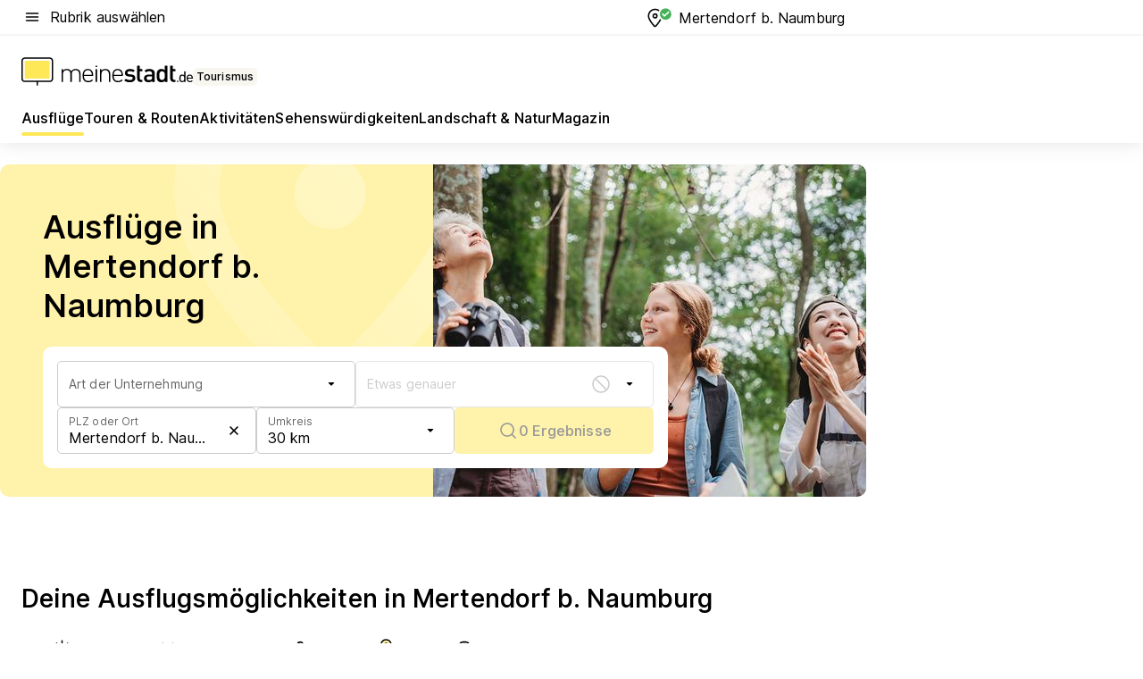

--- FILE ---
content_type: text/html; charset=utf-8
request_url: https://tourismus.meinestadt.de/mertendorf-naumburg/ausflug
body_size: 93440
content:
<!DOCTYPE html><html lang="de"><head><meta charset="UTF-8"><meta name="referrer" content="unsafe-url"><meta name="viewport" content="width=device-width, initial-scale=1.0"><meta http-equiv="X-UA-Compatible" content="ie=edge"><title>Ausflug in Mertendorf b. Naumburg | Freizeitaktivitäten, Unternehmungen &amp; Tagesausflug</title><meta name="description" content="Hier findest du alle Ausflugsziele in Mertendorf b. Naumburg und Umgebung. Bereite dich auf deinen Ausflug in Mertendorf b. Naumburg vor!"><meta name="robots" content="noindex"><link rel="canonical" href="https://tourismus.meinestadt.de/mertendorf-naumburg/ausflug"><meta property="og:site_name" content="meinestadt.de"><meta property="og:locale" content="de_DE"><meta property="og:type" content="website"><meta property="twitter:site" content="@meinestadt.de"><meta property="twitter:site:id" content="18801608"><meta property="twitter:card" content="summary_large_image"><meta property="fb:app_id" content="1142750435829968"><meta property="fb:pages" content="64154755476"><link rel="dns-prefetch" href="https://image-resize.meinestadt.de"><link rel="dns-prefetch" href="https://cluster-services.meinestadt.de"><link rel="preconnect" href="https://image-resize.meinestadt.de"><link rel="preconnect" href="https://cluster-services.meinestadt.de"><link href="https://cluster-services.meinestadt.de/fonts/v1/inter/fonts.css" rel="stylesheet"><link rel="preload" href="//securepubads.g.doubleclick.net/tag/js/gpt.js" as="script"><style>/*! normalize.css v8.0.1 | MIT License | github.com/necolas/normalize.css */html{line-height:1.15;-webkit-text-size-adjust:100%}body{margin:0}main{display:block}h1{font-size:2em;margin:.67em 0}hr{box-sizing:content-box;height:0;overflow:visible}pre{font-family:monospace,monospace;font-size:1em}a{background-color:transparent}abbr[title]{border-bottom:none;text-decoration:underline;-webkit-text-decoration:underline dotted;text-decoration:underline dotted}b,strong{font-weight:bolder}code,kbd,samp{font-family:monospace,monospace;font-size:1em}small{font-size:80%}sub,sup{font-size:75%;line-height:0;position:relative;vertical-align:baseline}sub{bottom:-.25em}sup{top:-.5em}img{border-style:none}button,input,optgroup,select,textarea{font-family:inherit;font-size:100%;line-height:1.15;margin:0}button,input{overflow:visible}button,select{text-transform:none}[type=button],[type=reset],[type=submit],button{-webkit-appearance:button}[type=button]::-moz-focus-inner,[type=reset]::-moz-focus-inner,[type=submit]::-moz-focus-inner,button::-moz-focus-inner{border-style:none;padding:0}[type=button]:-moz-focusring,[type=reset]:-moz-focusring,[type=submit]:-moz-focusring,button:-moz-focusring{outline:1px dotted ButtonText}fieldset{padding:.35em .75em .625em}legend{box-sizing:border-box;color:inherit;display:table;max-width:100%;padding:0;white-space:normal}progress{vertical-align:baseline}textarea{overflow:auto}[type=checkbox],[type=radio]{box-sizing:border-box;padding:0}[type=number]::-webkit-inner-spin-button,[type=number]::-webkit-outer-spin-button{height:auto}[type=search]{-webkit-appearance:textfield;outline-offset:-2px}[type=search]::-webkit-search-decoration{-webkit-appearance:none}::-webkit-file-upload-button{-webkit-appearance:button;font:inherit}:-webkit-autofill{-webkit-text-fill-color:fieldtext}details{display:block}summary{display:list-item}[hidden],template{display:none}blockquote,body,dd,dl,fieldset,figure,h1,h2,h3,h4,h5,h6,hr,legend,ol,p,pre,ul{margin:0;padding:0}li>ol,li>ul{margin-bottom:0}table{border-collapse:collapse;border-spacing:0}fieldset{border:0;min-width:0}button,input,select{-webkit-appearance:none;-moz-appearance:none;appearance:none;background-color:transparent;border:0;color:#000;font-family:Inter,sans-serif;font-size:14px;letter-spacing:.1px;line-height:22px;margin:0;outline:none!important;padding:0}@media screen and (min-width:375px){button,input,select{font-size:14px;letter-spacing:.1px;line-height:22px}}@media screen and (min-width:1280px){button,input,select{font-size:14px;letter-spacing:.1px;line-height:22px}}button:disabled,input:disabled,select:disabled{opacity:1;-webkit-text-fill-color:currentColor}button[type=submit],input[type=submit],select[type=submit]{font-weight:400}textarea{background-color:transparent;border:0;padding:0;resize:none}html{box-sizing:border-box;font-size:10px;min-height:100%;overflow-y:scroll}html *{box-sizing:inherit}html :after,html :before{box-sizing:inherit;display:block}body{color:#000;font-family:Inter,sans-serif;font-size:14px;letter-spacing:.1px;line-height:22px;position:relative}@media screen and (min-width:375px){body{font-size:14px;letter-spacing:.1px;line-height:22px}}@media screen and (min-width:1280px){body{font-size:14px;letter-spacing:.1px;line-height:22px}}button:disabled,input[type=button]:disabled,input[type=submit]:disabled{cursor:not-allowed}*{-webkit-tap-highlight-color:rgba(0,0,0,0);-moz-tap-highlight-color:transparent}:focus,:hover{outline:none}input:-webkit-autofill,input:-webkit-autofill:active,input:-webkit-autofill:focus,input:-webkit-autofill:hover{-webkit-transition:color 9999s ease-out,background-color 9999s ease-out;-webkit-transition-delay:9999s}a{color:#000;text-decoration:none;text-decoration-line:none}a:active,a:focus,a:hover,a:visited{color:#000;text-decoration:none}h1{font-size:22px;letter-spacing:.1px;line-height:30px}@media screen and (min-width:375px){h1{font-size:26px;letter-spacing:.1px;line-height:34px}}@media screen and (min-width:1280px){h1{font-size:36px;letter-spacing:.1px;line-height:44px}}h2{font-size:20px;letter-spacing:.1px;line-height:28px}@media screen and (min-width:375px){h2{font-size:22px;letter-spacing:.1px;line-height:30px}}@media screen and (min-width:1280px){h2{font-size:28px;letter-spacing:.1px;line-height:36px}}h3{font-size:18px;letter-spacing:.1px;line-height:26px}@media screen and (min-width:375px){h3{font-size:18px;letter-spacing:.1px;line-height:26px}}@media screen and (min-width:1280px){h3{font-size:20px;letter-spacing:.1px;line-height:28px}}h4{font-size:16px;letter-spacing:.1px;line-height:24px}@media screen and (min-width:375px){h4{font-size:16px;letter-spacing:.1px;line-height:24px}}@media screen and (min-width:1280px){h4{font-size:16px;letter-spacing:.1px;line-height:24px}}h5{font-size:14px;letter-spacing:.1px;line-height:22px}@media screen and (min-width:375px){h5{font-size:14px;letter-spacing:.1px;line-height:22px}}@media screen and (min-width:1280px){h5{font-size:14px;letter-spacing:.1px;line-height:22px}}h6{font-size:14px;letter-spacing:.1px;line-height:22px}@media screen and (min-width:375px){h6{font-size:14px;letter-spacing:.1px;line-height:22px}}@media screen and (min-width:1280px){h6{font-size:14px;letter-spacing:.1px;line-height:22px}}html{bottom:0;left:0;overflow-x:hidden;position:relative;right:0;top:0;-webkit-overflow-scrolling:touch}@supports (scrollbar-gutter:stable){html{scrollbar-gutter:stable}}@supports not (scrollbar-gutter:stable){html{overflow-y:scroll}}html.-noScroll{overflow:hidden}html.-noScroll::-webkit-scrollbar{display:none}@supports not (scrollbar-gutter:stable){@media screen and (min-width:768px){html.-noScroll,html.-noScroll .ms-cookie-banner{padding-right:15px}}}html.-noScroll body{height:100%;overflow:hidden;width:100%}form{margin:0}select{-webkit-appearance:none}::-ms-clear{display:none}button:focus{outline:0!important}</style><style>.ms-defaultView{display:grid;grid-template-areas:"smartBanner smartBanner smartBanner" "header header header" "m0 m0 m0" "stage stage stage" ". main ." "footer footer footer";grid-template-rows:auto auto auto auto 1fr auto;min-height:100%;width:100%}@media screen and (min-width:768px){.ms-defaultView{grid-template-areas:"header header header" "header header header" ". p0 ." "stage stage skyRight" "skyLeft main skyRight" "footer footer footer";grid-template-rows:auto auto auto auto 1fr auto}}@media screen and (min-width:1280px){.ms-defaultView{grid-template-areas:"header header header" "header header header" ". p0 ." "stage stage stage" "skyLeft main skyRight" "footer footer footer";grid-template-rows:auto auto auto auto 1fr auto}}.ms-defaultView{grid-template-columns:0 minmax(0,768px) 0}@media screen and (min-width:768px){.ms-defaultView{grid-template-columns:0 768px 1fr}}@media screen and (min-width:1280px){.ms-defaultView{grid-template-columns:1fr 970px minmax(310px,1fr)}}@media screen and (min-width:1440px){.ms-defaultView{grid-template-columns:minmax(160px,1fr) 970px minmax(310px,1fr)}}@media screen and (min-width:1600px){.ms-defaultView{grid-template-columns:minmax(160px,1fr) 1140px minmax(310px,1fr)}}.ms-defaultView__smartBanner{grid-area:smartBanner}.ms-defaultView__header{grid-area:header;margin-bottom:24px}@media screen and (min-width:768px){.ms-defaultView__m0,.ms-defaultView__m9{display:none}}.ms-defaultView__m0{grid-area:m0;padding-bottom:5px;padding-top:5px}.ms-defaultView__p2,.ms-defaultView__p5{display:none;padding-bottom:10px}@media screen and (min-width:768px){.ms-defaultView__p2,.ms-defaultView__p5{display:block}}.ms-defaultView__p2{grid-area:skyRight}.ms-defaultView__p5{grid-area:skyLeft;justify-self:end;padding-right:10px}@media screen and (max-width:1440px){.ms-defaultView__p5{display:none}}.ms-defaultView__p0{display:none;grid-area:p0;justify-content:center}@media screen and (min-width:768px){.ms-defaultView__p0{display:flex}}.ms-defaultView__main{grid-area:main}.ms-defaultView__stage{grid-area:stage;z-index:5}.ms-defaultView__footer{grid-area:footer}.ms-defaultView__linkunits{margin-bottom:30px}.ms-defaultView.-hasStage .ms-defaultView__p2{padding-top:10px}.ms-defaultView.-hasStage .ms-defaultView__header{margin-bottom:0}@media screen and (min-width:1280px){.ms-defaultView.-hasStage .ms-defaultView__header{margin-bottom:24px}.ms-defaultView.-stageWithAds{grid-template-areas:"header header header" "header header header" ". p0 ." "skyLeft stage skyRight" "skyLeft main skyRight" "footer footer footer"}}.ms-header[data-v-3396afb3]{box-shadow:0 4px 12px 0 rgba(0,0,0,.04),0 7px 25px 0 rgba(0,0,0,.04);display:flex;flex-direction:column;position:relative;width:100%}@media screen and (min-width:1280px){.ms-header[data-v-3396afb3]{padding-bottom:8px}.ms-header[data-v-3396afb3]:before{background-color:#f5f5f5;content:"";display:block;height:2px;left:0;position:absolute;top:38px;width:100%;z-index:-1}}.ms-header__lowerSection[data-v-3396afb3],.ms-header__middleSection[data-v-3396afb3],.ms-header__upperSection[data-v-3396afb3]{display:grid;grid-template-areas:". content .";grid-template-columns:0 minmax(0,768px) 0}@media screen and (min-width:768px){.ms-header__lowerSection[data-v-3396afb3],.ms-header__middleSection[data-v-3396afb3],.ms-header__upperSection[data-v-3396afb3]{grid-template-columns:0 768px 1fr}}@media screen and (min-width:1280px){.ms-header__lowerSection[data-v-3396afb3],.ms-header__middleSection[data-v-3396afb3],.ms-header__upperSection[data-v-3396afb3]{grid-template-columns:1fr 970px minmax(310px,1fr)}}@media screen and (min-width:1440px){.ms-header__lowerSection[data-v-3396afb3],.ms-header__middleSection[data-v-3396afb3],.ms-header__upperSection[data-v-3396afb3]{grid-template-columns:minmax(160px,1fr) 970px minmax(310px,1fr)}}@media screen and (min-width:1600px){.ms-header__lowerSection[data-v-3396afb3],.ms-header__middleSection[data-v-3396afb3],.ms-header__upperSection[data-v-3396afb3]{grid-template-columns:minmax(160px,1fr) 1140px minmax(310px,1fr)}}@media screen and (min-width:1280px){.ms-header__middleSection[data-v-3396afb3]{background-color:#f7f6ef}}.ms-header__lowerSectionContent[data-v-3396afb3],.ms-header__middleSectionContent[data-v-3396afb3],.ms-header__upperSectionContent[data-v-3396afb3]{display:grid;grid-area:content}@media screen and (min-width:1280px){.ms-header__lowerSectionContent[data-v-3396afb3],.ms-header__middleSectionContent[data-v-3396afb3],.ms-header__upperSectionContent[data-v-3396afb3]{padding-left:24px;padding-right:24px}}.ms-header__upperSectionContent[data-v-3396afb3]{grid-template-areas:"burgerMenuBtn logo .";grid-template-columns:1fr 1fr 1fr}@media screen and (min-width:1280px){.ms-header__upperSectionContent[data-v-3396afb3]{font-size:16px;grid-template-areas:"burgerMenuBtn .";grid-template-columns:1fr auto;height:40px;letter-spacing:.1px;line-height:24px}}@media screen and (min-width:1280px) and (min-width:375px){.ms-header__upperSectionContent[data-v-3396afb3]{font-size:16px;letter-spacing:.1px;line-height:24px}}@media screen and (min-width:1280px) and (min-width:1280px){.ms-header__upperSectionContent[data-v-3396afb3]{font-size:16px;letter-spacing:.1px;line-height:24px}}.ms-header__middleSectionContent[data-v-3396afb3]{grid-template-areas:"relocation";grid-template-columns:1fr}@media screen and (min-width:1280px){.ms-header__lowerSectionContent[data-v-3396afb3]{grid-template-areas:"logo          linkArea" "nav           nav";grid-template-columns:auto 1fr}}.ms-header__metaActions[data-v-3396afb3]{align-items:center;display:flex;gap:24px;justify-content:center;justify-self:end}@media screen and (min-width:768px){.ms-header__metaActions[data-v-3396afb3]{justify-content:flex-end}}.ms-header__burgerMenu[data-v-3396afb3]{grid-area:burgerMenuBtn}.ms-header__linkArea[data-v-3396afb3]{grid-area:linkArea}.ms-header__logo[data-v-3396afb3]{grid-area:logo}.ms-header__navBar[data-v-3396afb3]{grid-area:nav}.ms-header__relocation[data-v-3396afb3]{background-color:#f7f6ef;border-radius:10px;grid-area:relocation;margin-bottom:16px;margin-left:16px;margin-right:16px}@media screen and (min-width:1280px){.ms-header__relocation[data-v-3396afb3]{border-radius:none;margin:0}}.ms-header__bookmark[data-v-3396afb3],.ms-header__login[data-v-3396afb3]{align-self:center;justify-self:end}.ms-header__relocationToggle[data-v-3396afb3]{align-self:center;justify-self:center}@media screen and (min-width:1280px){.ms-header__relocationToggle[data-v-3396afb3]{justify-self:end}}.ms-header.-noBorderTop[data-v-3396afb3]:before{content:none}.ms-header.-noBorderBottom[data-v-3396afb3]{border-bottom:0;margin-bottom:0}.ms-smartBanner[data-v-41f22f7c]{align-items:center;background-color:#333;color:#fff;display:flex;min-height:80px;padding:10px;position:relative}.ms-smartBanner__closeBtn[data-v-41f22f7c]{align-self:center;cursor:pointer;display:block;height:14px;width:14px}.ms-smartBanner__closeBtn[data-v-41f22f7c],.ms-smartBanner__cta[data-v-41f22f7c],.ms-smartBanner__logo[data-v-41f22f7c]{cursor:pointer}.ms-smartBanner__logo[data-v-41f22f7c]{border-radius:13px;display:block;height:50px;margin-left:5px;width:50px}@media screen and (min-width:375px){.ms-smartBanner__logo[data-v-41f22f7c]{height:60px;margin-left:10px;width:60px}}.ms-smartBanner__description[data-v-41f22f7c],.ms-smartBanner__name[data-v-41f22f7c],.ms-smartBanner__rating[data-v-41f22f7c]{font-size:12px;letter-spacing:.1px;line-height:20px}@media screen and (min-width:375px){.ms-smartBanner__description[data-v-41f22f7c],.ms-smartBanner__name[data-v-41f22f7c],.ms-smartBanner__rating[data-v-41f22f7c]{font-size:12px;letter-spacing:.1px;line-height:20px}}@media screen and (min-width:1280px){.ms-smartBanner__description[data-v-41f22f7c],.ms-smartBanner__name[data-v-41f22f7c],.ms-smartBanner__rating[data-v-41f22f7c]{font-size:12px;letter-spacing:.1px;line-height:20px}}.ms-smartBanner__name[data-v-41f22f7c]{font-weight:525}.ms-smartBanner__rating[data-v-41f22f7c]{margin-top:auto}.ms-smartBanner__cta[data-v-41f22f7c]{border:1px solid #fff;border-radius:3px;bottom:10px;box-sizing:border-box;font-size:14px;letter-spacing:.1px;line-height:22px;padding:5px 10px;position:absolute;right:10px;-webkit-user-select:none;-moz-user-select:none;user-select:none}@media screen and (min-width:375px){.ms-smartBanner__cta[data-v-41f22f7c]{font-size:14px;letter-spacing:.1px;line-height:22px}}@media screen and (min-width:1280px){.ms-smartBanner__cta[data-v-41f22f7c]{font-size:14px;letter-spacing:.1px;line-height:22px}}@media screen and (min-width:375px){.ms-smartBanner__cta[data-v-41f22f7c]{padding:5px 15px}}.ms-smartBanner__cta[data-v-41f22f7c],.ms-smartBanner__cta[data-v-41f22f7c]:visited{color:#fff}.ms-smartBanner__cta[data-v-41f22f7c]:active,.ms-smartBanner__cta[data-v-41f22f7c]:hover{background-color:#fff;border-color:#333;color:#333}.ms-smartBanner__textWrapper[data-v-41f22f7c]{display:flex;flex-direction:column;height:100%;margin-left:5px}@media screen and (min-width:375px){.ms-smartBanner__textWrapper[data-v-41f22f7c]{margin-left:10px}}.ms-smartBanner__star[data-v-41f22f7c]{display:inline;fill:#fc0;height:1em;width:1em}.ms-smartBanner__star+.ms-smartBanner__star[data-v-41f22f7c]{margin-left:1px}.ms-smartBanner__star.-empty[data-v-41f22f7c]{color:#fff}.ms-adPlace[data-v-7a86a1e5]{display:flex;justify-content:center;position:relative}.ms-adPlace__placement[data-v-7a86a1e5]{max-width:100%}.ms-adPlace.-p0[data-v-7a86a1e5]{padding-bottom:5px}.ms-adPlace.-p2[data-v-7a86a1e5]{justify-content:flex-start;padding-left:10px}.ms-adPlace.-p3[data-v-7a86a1e5],.ms-adPlace.-p4[data-v-7a86a1e5]{display:none;margin-bottom:20px;text-align:center;width:300px}@media screen and (min-width:768px){.ms-adPlace.-p3[data-v-7a86a1e5],.ms-adPlace.-p4[data-v-7a86a1e5]{display:block}}.ms-adPlace.-m0[data-v-7a86a1e5]{width:100%}.ms-adPlace.-m9[data-v-7a86a1e5]{position:fixed;top:0;z-index:7000000}.ms-adPlace.-m0sticky[data-v-7a86a1e5]{left:0;position:fixed;top:0;z-index:4000000}.ms-adPlace.-p2[data-v-7a86a1e5],.ms-adPlace.-sticky[data-v-7a86a1e5]{position:sticky;top:10px}.ms-adPlace.-c1[data-v-7a86a1e5],.ms-adPlace.-c2[data-v-7a86a1e5],.ms-adPlace.-c3[data-v-7a86a1e5]{align-items:center;display:flex;height:auto;justify-content:center;margin-left:-20px;margin-right:-20px;text-align:center}.ms-adPlace.-m1[data-v-7a86a1e5]:not(.-disturber),.ms-adPlace.-m2[data-v-7a86a1e5]:not(.-disturber),.ms-adPlace.-m3[data-v-7a86a1e5]:not(.-disturber),.ms-adPlace.-m4[data-v-7a86a1e5]:not(.-disturber),.ms-adPlace.-m5[data-v-7a86a1e5]:not(.-disturber),.ms-adPlace.-m6[data-v-7a86a1e5]:not(.-disturber),.ms-adPlace.-m7[data-v-7a86a1e5]:not(.-disturber),.ms-adPlace.-mx[data-v-7a86a1e5]:not(.-disturber),.ms-adPlace.-n0[data-v-7a86a1e5]:not(.-disturber),.ms-adPlace.-n1[data-v-7a86a1e5]:not(.-disturber),.ms-adPlace.-n2[data-v-7a86a1e5]:not(.-disturber),.ms-adPlace.-n3[data-v-7a86a1e5]:not(.-disturber),.ms-adPlace.-n4[data-v-7a86a1e5]:not(.-disturber),.ms-adPlace.-n5[data-v-7a86a1e5]:not(.-disturber){margin-bottom:20px}@media screen and (min-width:768px){.ms-adPlace.-mobile[data-v-7a86a1e5]{display:none}}.ms-adPlace.-desktop[data-v-7a86a1e5]{display:none}@media screen and (min-width:768px){.ms-adPlace.-desktop[data-v-7a86a1e5]{display:flex}}@charset "UTF-8";.dot[data-v-342a9404]:before{color:#ff5151;content:"●";font-size:18px;position:absolute;right:0;top:-6px}.ms-headerLogo__extraText--truncated[data-v-d9ea6298]{overflow:hidden;text-overflow:ellipsis;white-space:nowrap}.ms-headerLogo[data-v-d9ea6298]{display:flex;height:100%;justify-content:center;width:100%}@media screen and (min-width:1280px){.ms-headerLogo[data-v-d9ea6298]{height:auto;justify-content:flex-start;width:auto}}.ms-headerLogo__slogan[data-v-d9ea6298]{align-items:center;display:flex;flex-direction:column;padding-bottom:16px;padding-top:8px;position:relative}@media screen and (min-width:1280px){.ms-headerLogo__slogan[data-v-d9ea6298]{align-items:center;flex-direction:row;gap:8px;height:32px;justify-content:flex-start;margin:24px 0;padding-bottom:0;padding-top:0;position:relative}}.ms-headerLogo__svg[data-v-d9ea6298]{height:29px;max-width:174px;min-width:174px;width:174px}@media screen and (min-width:1280px){.ms-headerLogo__svg[data-v-d9ea6298]{height:100%;max-width:192px;width:192px}}.ms-headerLogo__channelLabel[data-v-d9ea6298]{align-self:flex-end;background-color:#f7f6ef;border-radius:5px;font-size:12px;font-weight:525;letter-spacing:.1px;line-height:20px;padding:1px 2px;-webkit-user-select:none;-moz-user-select:none;user-select:none}@media screen and (min-width:375px){.ms-headerLogo__channelLabel[data-v-d9ea6298]{font-size:12px;letter-spacing:.1px;line-height:20px}}@media screen and (min-width:1280px){.ms-headerLogo__channelLabel[data-v-d9ea6298]{align-self:center;font-size:12px;letter-spacing:.1px;line-height:20px;margin-top:auto;padding:0 4px;position:relative;right:auto;top:auto}}.ms-headerLogo__extraText[data-v-d9ea6298]{font-size:12px;letter-spacing:.1px;line-height:20px;margin-left:47px;margin-top:5px}@media screen and (min-width:375px){.ms-headerLogo__extraText[data-v-d9ea6298]{font-size:12px;letter-spacing:.1px;line-height:20px}}@media screen and (min-width:1280px){.ms-headerLogo__extraText[data-v-d9ea6298]{font-size:12px;letter-spacing:.1px;line-height:20px}}.ms-headerLogo__extraText--truncated[data-v-d9ea6298]{width:170px}.ms-headerLogo.-noLabel .ms-headerLogo__slogan[data-v-d9ea6298]{height:76px;justify-content:center;padding-bottom:0;padding-top:0}.ms-navBar[data-v-d1b54ae8],.ms-navBar__items[data-v-d1b54ae8]{max-width:100%;width:100%}.ms-navBar__items[data-v-d1b54ae8]{display:flex;flex-direction:row;gap:16px}@media screen and (min-width:1280px){.ms-navBar__items[data-v-d1b54ae8]{gap:32px}}.ms-navBar__item[data-v-d1b54ae8]{list-style:none;position:relative}.ms-navBar__item.-hidden[data-v-d1b54ae8]{opacity:0;pointer-events:none}.ms-navBar__itemLink[data-v-d1b54ae8]{color:#000;cursor:pointer;display:block;font-size:16px;font-weight:525;letter-spacing:.1px;line-height:24px;padding-bottom:8px}@media screen and (min-width:375px){.ms-navBar__itemLink[data-v-d1b54ae8]{font-size:16px;letter-spacing:.1px;line-height:24px}}@media screen and (min-width:1280px){.ms-navBar__itemLink[data-v-d1b54ae8]{font-size:16px;letter-spacing:.1px;line-height:24px}}.ms-navBar__itemLink[data-v-d1b54ae8]:after{border-radius:4px;bottom:0;content:"";height:4px;left:0;position:absolute;transform:scaleX(0);transform-origin:center;transition-duration:.3s;transition-property:background-color,transform;transition-timing-function:cubic-bezier(.4,0,.2,1);width:100%}.ms-navBar__itemLink.-active[data-v-d1b54ae8]:after,.ms-navBar__itemLink[data-v-d1b54ae8]:hover:after{background-color:#ffe857;transform:scaleX(1)}.ms-navBar__itemLink[data-v-d1b54ae8]:active:after{background-color:#fc0;transform:scaleX(1.1)}.ms-navBar__itemLink.-currentChannel[data-v-d1b54ae8]{pointer-events:none}.ms-navBar__itemLink.-currentChannel[data-v-d1b54ae8]:after{background-image:linear-gradient(#ffe857,#ffe857);background-size:100% 4px;border-radius:2px}.ms-navBar__itemLink.-hideHighlighting[data-v-d1b54ae8]:after{background-image:linear-gradient(180deg,#f5f5f5,#f5f5f5);background-size:0 4px}.ms-navBar__itemLink.-noPaddingRight[data-v-d1b54ae8]:hover:after{width:100%}.ms-navBar__itemLink.-noPaddingRight[data-v-d1b54ae8]:active:after{left:-4px;width:calc(100% + 8px)}.ms-navBar__itemLink.-noPaddingRight .ms-navBar__itemLinkText[data-v-d1b54ae8]{padding-right:5px;white-space:nowrap}.ms-navBar__itemLinkText[data-v-d1b54ae8]{white-space:nowrap}.ms-offcanvasNav[data-v-47fe3c3d]{position:relative;z-index:6000020}.ms-offcanvasNav[data-v-47fe3c3d]:before{background-color:#333;bottom:0;content:"";height:100vh;left:0;opacity:0;pointer-events:none;position:fixed;top:0;transition-duration:.3s;transition-property:opacity,-webkit-backdrop-filter;transition-property:backdrop-filter,opacity;transition-property:backdrop-filter,opacity,-webkit-backdrop-filter;transition-timing-function:cubic-bezier(.4,0,.2,1);width:100vw;will-change:backdrop-filter}@supports ((-webkit-backdrop-filter:blur()) or (backdrop-filter:blur())){.ms-offcanvasNav[data-v-47fe3c3d]:before{-webkit-backdrop-filter:blur(0);backdrop-filter:blur(0)}}.ms-offcanvasNav[data-v-47fe3c3d]:before{z-index:-1}.ms-offcanvasNav.-open .ms-offcanvasNav__drawer[data-v-47fe3c3d]{transform:translateX(0)}.ms-offcanvasNav.-open[data-v-47fe3c3d]:before{cursor:pointer;opacity:.75;pointer-events:all}@supports ((-webkit-backdrop-filter:blur()) or (backdrop-filter:blur())){.ms-offcanvasNav.-open[data-v-47fe3c3d]:before{-webkit-backdrop-filter:blur(1px);backdrop-filter:blur(1px)}}.ms-offcanvasNav__drawer[data-v-47fe3c3d]{background-color:#fff;bottom:0;display:flex;flex-direction:column;left:0;position:fixed;right:0;top:0;transform:translateX(-100%);transition:transform .3s cubic-bezier(.4,0,.2,1);width:100vw;z-index:0}@media screen and (min-width:768px){.ms-offcanvasNav__drawer[data-v-47fe3c3d]{width:320px}}.ms-offcanvasNav__layerWrapper[data-v-47fe3c3d]{display:flex;flex-grow:1;min-width:100%;overflow:hidden;position:relative;z-index:5}.ms-offcanvasNav__level0[data-v-47fe3c3d],.ms-offcanvasNav__level1[data-v-47fe3c3d]{bottom:0;display:flex;flex-direction:column;left:0;overflow:hidden;position:absolute;right:0;top:0;transition:transform .3s cubic-bezier(.4,0,.2,1)}.ms-offcanvasNav__level0[data-v-47fe3c3d]{transform:translateX(0)}.ms-offcanvasNav__level0.-open[data-v-47fe3c3d]{transform:translateX(-100%)}.ms-offcanvasNav__level1[data-v-47fe3c3d]{transform:translateX(100%)}.ms-offcanvasNav__level1.-open[data-v-47fe3c3d]{transform:translateX(0)}.ms-offcanvasNav__nav[data-v-47fe3c3d]{align-items:center;background-color:#fff;display:flex;justify-content:space-between;padding-left:32px;padding-right:32px;padding-top:32px;width:100%}.ms-offcanvasNav__icon[data-v-47fe3c3d]{height:24px;width:24px}.ms-offcanvasNav__backBtn[data-v-47fe3c3d],.ms-offcanvasNav__closeBtn[data-v-47fe3c3d]{align-items:center;cursor:pointer;display:flex;height:100%}.ms-offcanvasNav__backBtn+.ms-offcanvasNav__backBtn[data-v-47fe3c3d],.ms-offcanvasNav__backBtn+.ms-offcanvasNav__closeBtn[data-v-47fe3c3d],.ms-offcanvasNav__closeBtn+.ms-offcanvasNav__backBtn[data-v-47fe3c3d],.ms-offcanvasNav__closeBtn+.ms-offcanvasNav__closeBtn[data-v-47fe3c3d]{margin-left:auto}.ms-offcanvasNav__backBtn.-noPointer[data-v-47fe3c3d],.ms-offcanvasNav__closeBtn.-noPointer[data-v-47fe3c3d]{cursor:auto}.ms-offcanvasNav__headline[data-v-47fe3c3d],.ms-offcanvasNav__link[data-v-47fe3c3d]{flex-shrink:0}.ms-offcanvasNav__headline[data-v-47fe3c3d]{align-items:center;display:flex;flex-direction:column;font-size:18px;font-weight:525;letter-spacing:.1px;line-height:26px;padding-bottom:48px;padding-top:24px;text-align:center}@media screen and (min-width:375px){.ms-offcanvasNav__headline[data-v-47fe3c3d]{font-size:18px;letter-spacing:.1px;line-height:26px}}@media screen and (min-width:1280px){.ms-offcanvasNav__headline[data-v-47fe3c3d]{font-size:20px;letter-spacing:.1px;line-height:28px}}.ms-offcanvasNav__link[data-v-47fe3c3d]{align-items:center;cursor:pointer;display:flex;font-size:16px;font-weight:525;height:50px;justify-content:space-between;letter-spacing:.1px;line-height:24px;padding-left:32px;padding-right:32px;position:relative;width:100%}@media screen and (min-width:375px){.ms-offcanvasNav__link[data-v-47fe3c3d]{font-size:16px;letter-spacing:.1px;line-height:24px}}@media screen and (min-width:1280px){.ms-offcanvasNav__link[data-v-47fe3c3d]{font-size:16px;letter-spacing:.1px;line-height:24px}}.ms-offcanvasNav__link[data-v-47fe3c3d]:after{border-radius:2px;bottom:0;content:"";left:0;position:absolute;top:0;width:5px}.ms-offcanvasNav__link[data-v-47fe3c3d]:hover:after{background-color:#f1ede0}.ms-offcanvasNav__link.-active[data-v-47fe3c3d]{font-weight:525}.ms-offcanvasNav__link.-active[data-v-47fe3c3d]:after{background-color:#ffda00}.ms-offcanvasNav__body[data-v-47fe3c3d]{flex-shrink:1;overflow-y:auto;-webkit-overflow-scrolling:touch}.ms-offcanvasNav__btnArea[data-v-47fe3c3d]{box-shadow:0 4px 12px 0 rgba(0,0,0,.04),0 7px 25px 0 rgba(0,0,0,.04);display:flex;flex-direction:column;flex-shrink:0;gap:8px;justify-self:flex-end;margin-top:auto;padding:32px}.ms-offcanvasNav__cta[data-v-47fe3c3d]{align-items:center;background-color:#ffda00;display:flex;flex-grow:1;justify-content:center;min-height:50px;min-width:50%;padding-left:5px;padding-right:5px;text-align:center}.ms-offcanvasNav__cta.-secondary[data-v-47fe3c3d]{background:#fff}.ms-offcanvasNav__channelIcon[data-v-47fe3c3d]{background-color:#fbfaf7;border-radius:50%;margin-bottom:8px}.cs-bookmark-icon[data-v-3aada5eb]{display:block;position:relative}.cs-bookmark-icon[data-v-3aada5eb]:after{background-color:#f14165;border:2px solid #fff;border-radius:50%;content:"";height:10px;opacity:0;position:absolute;right:1px;top:1px;transition:opacity .2s cubic-bezier(.4,0,.2,1);width:10px}.cs-bookmark-icon__icon[data-v-3aada5eb]{height:24px;width:24px}.cs-bookmark-icon.-hasDot[data-v-3aada5eb]:after{opacity:1}.ms-textLink.-truncated .ms-textLink__textWrapper[data-v-38ea909b],.ms-textLink__suffix[data-v-38ea909b]{overflow:hidden;text-overflow:ellipsis;white-space:nowrap}.ms-textLink[data-v-38ea909b]{align-items:flex-start;cursor:pointer;display:flex}.ms-textLink .ms-textLink__text[data-v-38ea909b]{background-image:linear-gradient(#fc0,#fc0);background-position:50% 100%;background-repeat:no-repeat;background-size:0 2px;transition:background-size .3s ease-in}.ms-textLink:focus .ms-textLink__text[data-v-38ea909b],.ms-textLink:hover .ms-textLink__text[data-v-38ea909b]{background-size:100% 2px}.ms-textLink:active .ms-textLink__text[data-v-38ea909b]{background-image:linear-gradient(#fc0,#fc0);background-size:100% 2px}.ms-textLink__svg[data-v-38ea909b]{color:#fc0;display:inline-block;height:22px;margin-right:5px;min-width:12px;width:12px}@media screen and (min-width:768px){.ms-textLink__svg[data-v-38ea909b]{height:22px}}.ms-textLink.-copylink[data-v-38ea909b]{color:inherit;display:inline-block;font-size:inherit;font-weight:inherit}.ms-textLink.-copylink .ms-textLink__text[data-v-38ea909b]{background-image:linear-gradient(#fc0,#fc0);background-position:50% 100%;background-repeat:no-repeat;background-size:80% 2px;transition:background-size .3s ease-in}.ms-textLink.-copylink:focus .ms-textLink__text[data-v-38ea909b],.ms-textLink.-copylink:hover .ms-textLink__text[data-v-38ea909b]{background-size:100% 2px}.ms-textLink.-copylink:active .ms-textLink__text[data-v-38ea909b]{background-image:linear-gradient(#333,#333);background-size:100% 2px}.ms-textLink.-hyphens[data-v-38ea909b]{-webkit-hyphens:auto;hyphens:auto;word-break:normal}.ms-textLink.-anchorLink[data-v-38ea909b]{display:inline}.ms-textLink.-clickArea[data-v-38ea909b]:after{bottom:0;content:"";left:0;position:absolute;right:0;top:0}.ms-textLink__suffix[data-v-38ea909b]{color:#999;margin-left:5px}.ms-button[data-v-0cd7eb0c]{background-color:#ffda00;border:1px solid #ffda00;border-radius:3px;cursor:pointer;display:inline-block;height:50px;max-height:50px;min-height:50px;padding-left:30px;padding-right:30px;position:relative;transition-duration:.3s;transition-property:color,background-color,border-color;transition-timing-function:cubic-bezier(.4,0,.2,1);-webkit-user-select:none;-moz-user-select:none;user-select:none}.ms-button[data-v-0cd7eb0c]:active,.ms-button[data-v-0cd7eb0c]:focus,.ms-button[data-v-0cd7eb0c]:hover{background-color:#feba2e;border-color:#feba2e}.ms-button[data-v-0cd7eb0c]:disabled{background-color:#fced96;border-color:#fced96;color:#999;cursor:not-allowed}.ms-button[data-v-0cd7eb0c]:active:not(:disabled){transform:translateY(2px)}.ms-button__flexWrapper[data-v-0cd7eb0c]{align-items:center;display:flex;height:100%;justify-content:center}.ms-button__icon[data-v-0cd7eb0c]{height:25px;margin-right:10px;width:25px}.ms-button__loader[data-v-0cd7eb0c]{display:none;left:50%;position:absolute;top:50%;transform:translate(-50%,-50%)}.ms-button.-secondary[data-v-0cd7eb0c]{background-color:#f5f5f5;border-color:#ccc}.ms-button.-secondary[data-v-0cd7eb0c]:active,.ms-button.-secondary[data-v-0cd7eb0c]:focus,.ms-button.-secondary[data-v-0cd7eb0c]:hover{background-color:#ccc}.ms-button.-secondary[data-v-0cd7eb0c]:disabled{background-color:#f5f5f5}.ms-button.-inverted[data-v-0cd7eb0c]{background-color:transparent;border-color:#fff;color:#fff}.ms-button.-inverted[data-v-0cd7eb0c]:active,.ms-button.-inverted[data-v-0cd7eb0c]:focus,.ms-button.-inverted[data-v-0cd7eb0c]:hover{background-color:#fff;color:#333}.ms-button.-inverted[data-v-0cd7eb0c]:disabled{background-color:#f5f5f5}.ms-button.-small[data-v-0cd7eb0c]{height:30px;max-height:30px;min-height:30px}.ms-button.-noTextWrap[data-v-0cd7eb0c]{white-space:nowrap}.ms-button.-square[data-v-0cd7eb0c]{padding:0;width:50px}.ms-button.-loading .ms-button__flexWrapper[data-v-0cd7eb0c]{visibility:hidden}.ms-button.-loading .ms-button__loader[data-v-0cd7eb0c]{display:block}.cs-autocomplete-dropdown__wrapper[data-v-f6b38de5]{align-items:flex-end;border-radius:5px;border-style:solid;border-width:1px;display:flex;height:52px;padding:5px 12px;position:relative;--tw-border-opacity:1;border-color:rgb(204 204 204/var(--tw-border-opacity));transition-duration:.2s;transition-property:all;transition-timing-function:cubic-bezier(.4,0,.2,1)}.cs-autocomplete-dropdown__wrapper[data-v-f6b38de5]:hover{box-shadow:0 0 0 4px #f1ede0}.cs-autocomplete-dropdown__input[data-v-f6b38de5]{flex-grow:1;overflow:hidden;text-overflow:ellipsis;white-space:nowrap;width:100%}.cs-autocomplete-dropdown__label[data-v-f6b38de5]{left:12px;max-width:calc(100% - 24px);overflow:hidden;position:absolute;text-overflow:ellipsis;top:5px;transform:translateY(9px);white-space:nowrap;--tw-text-opacity:1;color:rgb(102 102 102/var(--tw-text-opacity));transition-duration:.2s;transition-property:all;transition-timing-function:cubic-bezier(.4,0,.2,1)}@media screen and (min-width:768px){.cs-autocomplete-dropdown__label[data-v-f6b38de5]{transform:translateY(9px)}}.cs-autocomplete-dropdown.-filled .cs-autocomplete-dropdown__label[data-v-f6b38de5],.cs-autocomplete-dropdown.-focus .cs-autocomplete-dropdown__label[data-v-f6b38de5]{font-size:12px;letter-spacing:.1px;line-height:20px;transform:translateY(0)}@media screen and (min-width:375px){.cs-autocomplete-dropdown.-filled .cs-autocomplete-dropdown__label[data-v-f6b38de5],.cs-autocomplete-dropdown.-focus .cs-autocomplete-dropdown__label[data-v-f6b38de5]{font-size:12px;letter-spacing:.1px;line-height:20px}}@media screen and (min-width:1280px){.cs-autocomplete-dropdown.-filled .cs-autocomplete-dropdown__label[data-v-f6b38de5],.cs-autocomplete-dropdown.-focus .cs-autocomplete-dropdown__label[data-v-f6b38de5]{font-size:12px;letter-spacing:.1px;line-height:20px}}.cs-autocomplete-dropdown.-focus .cs-autocomplete-dropdown__wrapper[data-v-f6b38de5]{box-shadow:0 0 0 4px #fff3ab;--tw-border-opacity:1;border-color:rgb(255 211 29/var(--tw-border-opacity))}.cs-autocomplete-dropdown.-error .cs-autocomplete-dropdown__input[data-v-f6b38de5]{width:calc(100% - 52px)}.cs-autocomplete-dropdown.-error .cs-autocomplete-dropdown__wrapper[data-v-f6b38de5]{box-shadow:0 0 0 4px #fccfd8;--tw-border-opacity:1;border-color:rgb(241 65 101/var(--tw-border-opacity))}.cs-autocomplete-dropdown.-error .cs-autocomplete-dropdown__label[data-v-f6b38de5],.cs-autocomplete-dropdown.-error .cs-autocomplete-dropdown__wrapper[data-v-f6b38de5]{--tw-text-opacity:1;color:rgb(241 65 101/var(--tw-text-opacity))}.cs-autocomplete-dropdown.-inactive[data-v-f6b38de5]{cursor:not-allowed}.cs-autocomplete-dropdown.-inactive .cs-autocomplete-dropdown__input[data-v-f6b38de5]{cursor:not-allowed;width:calc(100% - 52px)}.cs-autocomplete-dropdown.-inactive .cs-autocomplete-dropdown__wrapper[data-v-f6b38de5]{box-shadow:none;--tw-border-opacity:1;border-color:rgb(229 229 229/var(--tw-border-opacity))}.cs-autocomplete-dropdown.-inactive .cs-autocomplete-dropdown__label[data-v-f6b38de5],.cs-autocomplete-dropdown.-inactive .cs-autocomplete-dropdown__wrapper[data-v-f6b38de5]{--tw-text-opacity:1;color:rgb(204 204 204/var(--tw-text-opacity))}.mt-12[data-v-f6b38de5]{margin-top:12px}.ms-stars-rating__star[data-v-2cac27f2]{height:1em;width:1em}.ms-stars-rating__star+.ms-stars-rating__star[data-v-2cac27f2]{margin-left:1px}.hero-image[data-v-ee3e35f5]{height:220px;width:100%}@media screen and (min-width:768px){.hero-image[data-v-ee3e35f5]{height:350px}}@media screen and (min-width:1280px){.hero-image[data-v-ee3e35f5]{height:372px;width:50%}}@media screen and (min-width:768px){.box-body[data-v-ee3e35f5]{top:-56px}}@media screen and (min-width:1280px){.box-body[data-v-ee3e35f5]{top:0}.form-container[data-v-ee3e35f5]{width:700px}}.cs-dropdown__wrapper[data-v-485b4986]{align-items:flex-end;border-radius:5px;border-style:solid;border-width:1px;display:flex;height:52px;padding:5px 0 5px 12px;position:relative;--tw-border-opacity:1;border-color:rgb(204 204 204/var(--tw-border-opacity));transition-duration:.2s;transition-property:all;transition-timing-function:cubic-bezier(.4,0,.2,1)}.cs-dropdown__wrapper[data-v-485b4986]:hover{box-shadow:0 0 0 4px #f1ede0}.cs-dropdown__input[data-v-485b4986]{flex-grow:1;overflow:hidden;text-overflow:ellipsis;white-space:nowrap;width:100%}.cs-dropdown__label[data-v-485b4986]{left:12px;position:absolute;top:5px;transform:translateY(9px);--tw-text-opacity:1;color:rgb(102 102 102/var(--tw-text-opacity));transition-duration:.2s;transition-property:all;transition-timing-function:cubic-bezier(.4,0,.2,1)}@media screen and (min-width:768px){.cs-dropdown__label[data-v-485b4986]{transform:translateY(9px)}}.cs-dropdown__value[data-v-485b4986]{overflow:hidden;text-overflow:ellipsis;white-space:nowrap}.cs-dropdown.-filled .cs-dropdown__label[data-v-485b4986]{font-size:12px;letter-spacing:.1px;line-height:20px;transform:translateY(0)}@media screen and (min-width:375px){.cs-dropdown.-filled .cs-dropdown__label[data-v-485b4986]{font-size:12px;letter-spacing:.1px;line-height:20px}}@media screen and (min-width:1280px){.cs-dropdown.-filled .cs-dropdown__label[data-v-485b4986]{font-size:12px;letter-spacing:.1px;line-height:20px}}.cs-dropdown.-focus .cs-dropdown__wrapper[data-v-485b4986]{box-shadow:0 0 0 4px #fff3ab;--tw-border-opacity:1;border-color:rgb(255 211 29/var(--tw-border-opacity))}.cs-dropdown.-error .cs-dropdown__input[data-v-485b4986]{width:calc(100% - 52px)}.cs-dropdown.-error .cs-dropdown__wrapper[data-v-485b4986]{box-shadow:0 0 0 4px #fccfd8;--tw-border-opacity:1;border-color:rgb(241 65 101/var(--tw-border-opacity));fill:#f14165}.cs-dropdown.-error .cs-dropdown__label[data-v-485b4986],.cs-dropdown.-error .cs-dropdown__wrapper[data-v-485b4986]{--tw-text-opacity:1;color:rgb(241 65 101/var(--tw-text-opacity))}.cs-dropdown.-disabled[data-v-485b4986]{cursor:not-allowed}.cs-dropdown.-disabled .cs-dropdown__wrapper[data-v-485b4986]{box-shadow:none;--tw-border-opacity:1;border-color:rgb(229 229 229/var(--tw-border-opacity))}.cs-dropdown.-disabled .cs-dropdown__label[data-v-485b4986],.cs-dropdown.-disabled .cs-dropdown__wrapper[data-v-485b4986]{--tw-text-opacity:1;color:rgb(204 204 204/var(--tw-text-opacity))}.mt-12[data-v-485b4986]{margin-top:12px}.px-14[data-v-485b4986]{padding-left:14px;padding-right:14px}.transform-custom[data-v-485b4986]{transform:translateX(-5px)}.m-breakpoint-filter[data-v-622f57cb]{display:none}@media screen and (min-width:768px){.m-breakpoint-filter.-desktop[data-v-622f57cb],.m-breakpoint-filter.-tablet[data-v-622f57cb]{display:block}}@media screen and (min-width:1280px){.m-breakpoint-filter.-tablet[data-v-622f57cb]{display:none}}.m-breakpoint-filter.-mobile[data-v-622f57cb]{display:block}@media screen and (min-width:768px){.m-breakpoint-filter.-mobile[data-v-622f57cb]{display:none}}.m-breakpoint-filter.-tabletAndMobile[data-v-622f57cb]{display:block}@media screen and (min-width:1280px){.m-breakpoint-filter.-tabletAndMobile[data-v-622f57cb]{display:none}.m-breakpoint-filter.-desktopOnly[data-v-622f57cb]{display:block}}.w-custom[data-v-c9cd81b2]{width:260px}.custom-img-size[data-v-d447e63c]{height:215px;max-height:215px;-o-object-fit:cover;object-fit:cover}@media screen and (min-width:768px){.custom-img-size[data-v-d447e63c]{height:195px;width:346px}}@media screen and (min-width:1280px){.custom-img-size[data-v-d447e63c]{height:164px;width:289px}}@media screen and (min-width:1600px){.custom-img-size[data-v-d447e63c]{height:195px;width:346px}}.ms-clickArea[data-v-0a2bb1bc],.ms-clickArea[data-v-0a2bb1bc]:focus,.ms-clickArea[data-v-0a2bb1bc]:hover,.ms-clickArea[data-v-0a2bb1bc]:visited{color:inherit}.ms-clickArea[data-v-0a2bb1bc]:after{bottom:0;content:"";display:block;left:0;position:absolute;right:0;top:0;z-index:10}.footer-grid[data-v-97186ed2]{display:grid;grid-template-areas:". content .";grid-template-columns:0 minmax(0,768px) 0}@media screen and (min-width:768px){.footer-grid[data-v-97186ed2]{grid-template-columns:0 768px 1fr}}@media screen and (min-width:1280px){.footer-grid[data-v-97186ed2]{grid-template-columns:1fr 970px minmax(310px,1fr)}}@media screen and (min-width:1440px){.footer-grid[data-v-97186ed2]{grid-template-columns:minmax(160px,1fr) 970px minmax(310px,1fr)}}@media screen and (min-width:1600px){.footer-grid[data-v-97186ed2]{grid-template-columns:minmax(160px,1fr) 1140px minmax(310px,1fr)}}.footer-grid__item[data-v-97186ed2]{grid-area:content}.custom-icon-size[data-v-3f48c70d]{min-height:38px;min-width:38px}.custom-padding[data-v-3f48c70d]{padding-bottom:7px;padding-top:7px}.closeIcon[data-v-3f48c70d],.input:checked~.label .openIcon[data-v-3f48c70d]{display:none}.input:checked~.label .closeIcon[data-v-3f48c70d]{display:block}.body[data-v-3f48c70d]{height:0;overflow:hidden}.input:checked~.body[data-v-3f48c70d]{height:auto;overflow:visible}</style><style>/*! tailwindcss v3.4.3 | MIT License | https://tailwindcss.com*/*,:after,:before{border:0 solid #e5e7eb;box-sizing:border-box}:after,:before{--tw-content:""}:host,html{line-height:1.5;-webkit-text-size-adjust:100%;font-family:ui-sans-serif,system-ui,sans-serif,Apple Color Emoji,Segoe UI Emoji,Segoe UI Symbol,Noto Color Emoji;font-feature-settings:normal;font-variation-settings:normal;-moz-tab-size:4;-o-tab-size:4;tab-size:4;-webkit-tap-highlight-color:transparent}body{line-height:inherit;margin:0}hr{border-top-width:1px;color:inherit;height:0}abbr:where([title]){-webkit-text-decoration:underline dotted;text-decoration:underline dotted}h1,h2,h3,h4,h5,h6{font-size:inherit;font-weight:inherit}a{color:inherit;text-decoration:inherit}b,strong{font-weight:bolder}code,kbd,pre,samp{font-family:ui-monospace,SFMono-Regular,Menlo,Monaco,Consolas,Liberation Mono,Courier New,monospace;font-feature-settings:normal;font-size:1em;font-variation-settings:normal}small{font-size:80%}sub,sup{font-size:75%;line-height:0;position:relative;vertical-align:baseline}sub{bottom:-.25em}sup{top:-.5em}table{border-collapse:collapse;border-color:inherit;text-indent:0}button,input,optgroup,select,textarea{color:inherit;font-family:inherit;font-feature-settings:inherit;font-size:100%;font-variation-settings:inherit;font-weight:inherit;letter-spacing:inherit;line-height:inherit;margin:0;padding:0}button,select{text-transform:none}button,input:where([type=button]),input:where([type=reset]),input:where([type=submit]){-webkit-appearance:button;background-color:transparent;background-image:none}:-moz-focusring{outline:auto}:-moz-ui-invalid{box-shadow:none}progress{vertical-align:baseline}::-webkit-inner-spin-button,::-webkit-outer-spin-button{height:auto}[type=search]{-webkit-appearance:textfield;outline-offset:-2px}::-webkit-search-decoration{-webkit-appearance:none}::-webkit-file-upload-button{-webkit-appearance:button;font:inherit}summary{display:list-item}blockquote,dd,dl,figure,h1,h2,h3,h4,h5,h6,hr,p,pre{margin:0}fieldset{margin:0}fieldset,legend{padding:0}menu,ol,ul{list-style:none;margin:0;padding:0}dialog{padding:0}textarea{resize:vertical}input::-moz-placeholder,textarea::-moz-placeholder{color:#9ca3af;opacity:1}input::placeholder,textarea::placeholder{color:#9ca3af;opacity:1}[role=button],button{cursor:pointer}:disabled{cursor:default}audio,canvas,embed,iframe,img,object,svg,video{display:block;vertical-align:middle}img,video{height:auto;max-width:100%}[hidden]{display:none}*,:after,:before{--tw-border-spacing-x:0;--tw-border-spacing-y:0;--tw-translate-x:0;--tw-translate-y:0;--tw-rotate:0;--tw-skew-x:0;--tw-skew-y:0;--tw-scale-x:1;--tw-scale-y:1;--tw-pan-x: ;--tw-pan-y: ;--tw-pinch-zoom: ;--tw-scroll-snap-strictness:proximity;--tw-gradient-from-position: ;--tw-gradient-via-position: ;--tw-gradient-to-position: ;--tw-ordinal: ;--tw-slashed-zero: ;--tw-numeric-figure: ;--tw-numeric-spacing: ;--tw-numeric-fraction: ;--tw-ring-inset: ;--tw-ring-offset-width:0px;--tw-ring-offset-color:#fff;--tw-ring-color:rgba(59,130,246,.5);--tw-ring-offset-shadow:0 0 #0000;--tw-ring-shadow:0 0 #0000;--tw-shadow:0 0 #0000;--tw-shadow-colored:0 0 #0000;--tw-blur: ;--tw-brightness: ;--tw-contrast: ;--tw-grayscale: ;--tw-hue-rotate: ;--tw-invert: ;--tw-saturate: ;--tw-sepia: ;--tw-drop-shadow: ;--tw-backdrop-blur: ;--tw-backdrop-brightness: ;--tw-backdrop-contrast: ;--tw-backdrop-grayscale: ;--tw-backdrop-hue-rotate: ;--tw-backdrop-invert: ;--tw-backdrop-opacity: ;--tw-backdrop-saturate: ;--tw-backdrop-sepia: ;--tw-contain-size: ;--tw-contain-layout: ;--tw-contain-paint: ;--tw-contain-style: }::backdrop{--tw-border-spacing-x:0;--tw-border-spacing-y:0;--tw-translate-x:0;--tw-translate-y:0;--tw-rotate:0;--tw-skew-x:0;--tw-skew-y:0;--tw-scale-x:1;--tw-scale-y:1;--tw-pan-x: ;--tw-pan-y: ;--tw-pinch-zoom: ;--tw-scroll-snap-strictness:proximity;--tw-gradient-from-position: ;--tw-gradient-via-position: ;--tw-gradient-to-position: ;--tw-ordinal: ;--tw-slashed-zero: ;--tw-numeric-figure: ;--tw-numeric-spacing: ;--tw-numeric-fraction: ;--tw-ring-inset: ;--tw-ring-offset-width:0px;--tw-ring-offset-color:#fff;--tw-ring-color:rgba(59,130,246,.5);--tw-ring-offset-shadow:0 0 #0000;--tw-ring-shadow:0 0 #0000;--tw-shadow:0 0 #0000;--tw-shadow-colored:0 0 #0000;--tw-blur: ;--tw-brightness: ;--tw-contrast: ;--tw-grayscale: ;--tw-hue-rotate: ;--tw-invert: ;--tw-saturate: ;--tw-sepia: ;--tw-drop-shadow: ;--tw-backdrop-blur: ;--tw-backdrop-brightness: ;--tw-backdrop-contrast: ;--tw-backdrop-grayscale: ;--tw-backdrop-hue-rotate: ;--tw-backdrop-invert: ;--tw-backdrop-opacity: ;--tw-backdrop-saturate: ;--tw-backdrop-sepia: ;--tw-contain-size: ;--tw-contain-layout: ;--tw-contain-paint: ;--tw-contain-style: }.container{width:100%}@media (min-width:0px){.container{max-width:0}}@media (min-width:375px){.container{max-width:375px}}@media (min-width:768px){.container{max-width:768px}}@media (min-width:1280px){.container{max-width:1280px}}@media (min-width:1440px){.container{max-width:1440px}}@media (min-width:1600px){.container{max-width:1600px}}.pointer-events-none{pointer-events:none}.\!visible{visibility:visible!important}.visible{visibility:visible}.invisible{visibility:hidden}.fixed{position:fixed}.absolute{position:absolute}.relative{position:relative}.sticky{position:sticky}.inset-0{inset:0}.-left-16{left:-16px}.-left-\[19px\]{left:-19px}.-right-16{right:-16px}.-right-\[19px\]{right:-19px}.-top-10{top:-10px}.-top-16{top:-16px}.bottom-0{bottom:0}.bottom-1{bottom:1px}.bottom-10{bottom:10px}.bottom-16{bottom:16px}.bottom-32{bottom:32px}.bottom-8{bottom:8px}.bottom-96{bottom:96px}.left-0{left:0}.left-1\/2{left:50%}.left-10{left:10px}.left-16{left:16px}.left-24{left:24px}.left-32{left:32px}.left-\[50\%\]{left:50%}.right-0{right:0}.right-10{right:10px}.right-15{right:15px}.right-16{right:16px}.right-24{right:24px}.right-8{right:8px}.top-0{top:0}.top-1\/2{top:50%}.top-10{top:10px}.top-16{top:16px}.top-8{top:8px}.top-full{top:100%}.isolate{isolation:isolate}.z-background{z-index:-1}.z-content{z-index:0}.z-content-control{z-index:5}.z-content-dropdown{z-index:30}.z-content-linkarea{z-index:10}.z-content-swimminglink{z-index:15}.z-content-tabcontent{z-index:20}.z-expanding-ad{z-index:5000}.z-expanding-nav{z-index:5000000}.z-overlay-canvas{z-index:6000000}.z-overlay-canvas-modal{z-index:6000025}.order-2{order:2}.col-span-12{grid-column:span 12/span 12}.col-span-4{grid-column:span 4/span 4}.col-span-full{grid-column:1/-1}.col-start-2{grid-column-start:2}.col-end-2{grid-column-end:2}.m-16{margin:16px}.m-8{margin:8px}.mx-\[6px\]{margin-left:6px;margin-right:6px}.my-30{margin-bottom:30px;margin-top:30px}.\!mb-0{margin-bottom:0!important}.-ml-30{margin-left:-30px}.-mt-30{margin-top:-30px}.mb-0{margin-bottom:0}.mb-10{margin-bottom:10px}.mb-15{margin-bottom:15px}.mb-16{margin-bottom:16px}.mb-20{margin-bottom:20px}.mb-24{margin-bottom:24px}.mb-25{margin-bottom:25px}.mb-30{margin-bottom:30px}.mb-32{margin-bottom:32px}.mb-4{margin-bottom:4px}.mb-40{margin-bottom:40px}.mb-48{margin-bottom:48px}.mb-5{margin-bottom:5px}.mb-56{margin-bottom:56px}.mb-60{margin-bottom:60px}.mb-64{margin-bottom:64px}.mb-8{margin-bottom:8px}.mb-auto{margin-bottom:auto}.ml-16{margin-left:16px}.ml-4{margin-left:4px}.ml-5{margin-left:5px}.ml-8{margin-left:8px}.ml-auto{margin-left:auto}.mr-0{margin-right:0}.mr-10{margin-right:10px}.mr-15{margin-right:15px}.mr-16{margin-right:16px}.mr-20{margin-right:20px}.mr-24{margin-right:24px}.mr-30{margin-right:30px}.mr-4{margin-right:4px}.mr-40{margin-right:40px}.mr-5{margin-right:5px}.mr-64{margin-right:64px}.mr-8{margin-right:8px}.mr-auto{margin-right:auto}.mt-10{margin-top:10px}.mt-12{margin-top:3rem}.mt-15{margin-top:15px}.mt-16{margin-top:16px}.mt-20{margin-top:20px}.mt-24{margin-top:24px}.mt-30{margin-top:30px}.mt-32{margin-top:32px}.mt-4{margin-top:4px}.mt-40{margin-top:40px}.mt-5{margin-top:5px}.mt-60{margin-top:60px}.mt-8{margin-top:8px}.mt-auto{margin-top:auto}.line-clamp-1{-webkit-line-clamp:1}.line-clamp-1,.line-clamp-3{display:-webkit-box;overflow:hidden;-webkit-box-orient:vertical}.line-clamp-3{-webkit-line-clamp:3}.block{display:block}.inline-block{display:inline-block}.inline{display:inline}.flex{display:flex}.inline-flex{display:inline-flex}.table{display:table}.grid{display:grid}.hidden{display:none}.aspect-\[1240\/700\]{aspect-ratio:1240/700}.aspect-\[720\/360\]{aspect-ratio:720/360}.size-24{height:24px;width:24px}.size-72{height:72px;width:72px}.size-\[10px\]{height:10px;width:10px}.h-1{height:1px}.h-10{height:10px}.h-100{height:100px}.h-16{height:16px}.h-24{height:24px}.h-25{height:25px}.h-32{height:32px}.h-38{height:38px}.h-4{height:4px}.h-40{height:40px}.h-48{height:48px}.h-50{height:50px}.h-52{height:52px}.h-56{height:56px}.h-60{height:60px}.h-64{height:64px}.h-72{height:72px}.h-96{height:96px}.h-\[120px\]{height:120px}.h-\[150px\]{height:150px}.h-\[200vh\]{height:200vh}.h-\[220px\]{height:220px}.h-\[34px\]{height:34px}.h-\[44px\]{height:44px}.h-\[60vh\]{height:60vh}.h-auto{height:auto}.h-full{height:100%}.h-lh-text-desktop{height:22px}.h-lh-text-l-desktop{height:24px}.h-lh-text-mobile{height:22px}.h-screen{height:100vh}.max-h-24{max-height:24px}.max-h-\[360px\]{max-height:360px}.max-h-full{max-height:100%}.max-h-screen{max-height:100vh}.min-h-100{min-height:100px}.min-h-24{min-height:24px}.min-h-38{min-height:38px}.min-h-\[600px\]{min-height:600px}.w-1{width:1px}.w-1\/2{width:50%}.w-10{width:10px}.w-100{width:100px}.w-16{width:16px}.w-2{width:2px}.w-24{width:24px}.w-25{width:25px}.w-32{width:32px}.w-38{width:38px}.w-4\/5{width:80%}.w-40{width:40px}.w-48{width:48px}.w-50{width:50px}.w-52{width:52px}.w-56{width:56px}.w-60{width:60px}.w-64{width:64px}.w-72{width:72px}.w-80{width:80px}.w-96{width:96px}.w-\[150px\]{width:150px}.w-\[195px\]{width:195px}.w-\[200px\]{width:200px}.w-\[240px\]{width:240px}.w-\[255px\]{width:255px}.w-\[300px\]{width:300px}.w-\[34px\]{width:34px}.w-\[44px\]{width:44px}.w-auto{width:auto}.w-full{width:100%}.w-lh-text-desktop{width:22px}.w-lh-text-l-desktop{width:24px}.w-lh-text-mobile{width:22px}.w-screen{width:100vw}.min-w-1\/2{min-width:50%}.min-w-24{min-width:24px}.min-w-38{min-width:38px}.min-w-40{min-width:40px}.min-w-52{min-width:52px}.min-w-96{min-width:96px}.min-w-\[150px\]{min-width:150px}.min-w-fit{min-width:-moz-fit-content;min-width:fit-content}.max-w-24{max-width:24px}.max-w-\[500px\]{max-width:500px}.max-w-\[768px\]{max-width:768px}.max-w-full{max-width:100%}.flex-1{flex:1 1 0%}.flex-shrink{flex-shrink:1}.flex-shrink-0,.shrink-0{flex-shrink:0}.flex-grow,.grow{flex-grow:1}.border-collapse{border-collapse:collapse}.border-spacing-1{--tw-border-spacing-x:1px;--tw-border-spacing-y:1px;border-spacing:var(--tw-border-spacing-x) var(--tw-border-spacing-y)}.-translate-x-1\/2{--tw-translate-x:-50%}.-translate-x-1\/2,.-translate-y-1\/2{transform:translate(var(--tw-translate-x),var(--tw-translate-y)) rotate(var(--tw-rotate)) skewX(var(--tw-skew-x)) skewY(var(--tw-skew-y)) scaleX(var(--tw-scale-x)) scaleY(var(--tw-scale-y))}.-translate-y-1\/2{--tw-translate-y:-50%}.-translate-y-\[120\%\]{--tw-translate-y:-120%}.-translate-y-\[120\%\],.translate-x-full{transform:translate(var(--tw-translate-x),var(--tw-translate-y)) rotate(var(--tw-rotate)) skewX(var(--tw-skew-x)) skewY(var(--tw-skew-y)) scaleX(var(--tw-scale-x)) scaleY(var(--tw-scale-y))}.translate-x-full{--tw-translate-x:100%}.translate-y-2{--tw-translate-y:2px}.translate-y-2,.translate-y-8{transform:translate(var(--tw-translate-x),var(--tw-translate-y)) rotate(var(--tw-rotate)) skewX(var(--tw-skew-x)) skewY(var(--tw-skew-y)) scaleX(var(--tw-scale-x)) scaleY(var(--tw-scale-y))}.translate-y-8{--tw-translate-y:8px}.-rotate-90{--tw-rotate:-90deg}.-rotate-90,.rotate-180{transform:translate(var(--tw-translate-x),var(--tw-translate-y)) rotate(var(--tw-rotate)) skewX(var(--tw-skew-x)) skewY(var(--tw-skew-y)) scaleX(var(--tw-scale-x)) scaleY(var(--tw-scale-y))}.rotate-180{--tw-rotate:180deg}.rotate-90{--tw-rotate:90deg}.rotate-90,.transform{transform:translate(var(--tw-translate-x),var(--tw-translate-y)) rotate(var(--tw-rotate)) skewX(var(--tw-skew-x)) skewY(var(--tw-skew-y)) scaleX(var(--tw-scale-x)) scaleY(var(--tw-scale-y))}.cursor-not-allowed{cursor:not-allowed}.cursor-pointer{cursor:pointer}.select-none{-webkit-user-select:none;-moz-user-select:none;user-select:none}.resize{resize:both}.scroll-mt-8{scroll-margin-top:8px}.list-outside{list-style-position:outside}.list-disc{list-style-type:disc}.columns-3{-moz-columns:3;column-count:3}.auto-rows-fr{grid-auto-rows:minmax(0,1fr)}.grid-cols-1{grid-template-columns:repeat(1,minmax(0,1fr))}.grid-cols-2{grid-template-columns:repeat(2,minmax(0,1fr))}.grid-cols-4{grid-template-columns:repeat(4,minmax(0,1fr))}.grid-cols-5{grid-template-columns:repeat(5,minmax(0,1fr))}.grid-cols-7{grid-template-columns:repeat(7,minmax(0,1fr))}.grid-rows-2{grid-template-rows:repeat(2,minmax(0,1fr))}.flex-row{flex-direction:row}.flex-col{flex-direction:column}.flex-col-reverse{flex-direction:column-reverse}.flex-wrap{flex-wrap:wrap}.content-center{align-content:center}.items-center{align-items:center}.justify-start{justify-content:flex-start}.justify-end{justify-content:flex-end}.justify-center{justify-content:center}.justify-between{justify-content:space-between}.gap-1{gap:1px}.gap-10{gap:10px}.gap-15{gap:15px}.gap-16{gap:16px}.gap-20{gap:20px}.gap-24{gap:24px}.gap-32{gap:32px}.gap-4{gap:4px}.gap-50{gap:50px}.gap-56{gap:56px}.gap-64{gap:64px}.gap-8{gap:8px}.gap-x-16{-moz-column-gap:16px;column-gap:16px}.gap-x-24{-moz-column-gap:24px;column-gap:24px}.gap-x-8{-moz-column-gap:8px;column-gap:8px}.gap-y-16{row-gap:16px}.gap-y-24{row-gap:24px}.gap-y-8{row-gap:8px}.space-y-16>:not([hidden])~:not([hidden]){--tw-space-y-reverse:0;margin-bottom:calc(16px*var(--tw-space-y-reverse));margin-top:calc(16px*(1 - var(--tw-space-y-reverse)))}.space-y-24>:not([hidden])~:not([hidden]){--tw-space-y-reverse:0;margin-bottom:calc(24px*var(--tw-space-y-reverse));margin-top:calc(24px*(1 - var(--tw-space-y-reverse)))}.self-start{align-self:flex-start}.self-end{align-self:flex-end}.self-center{align-self:center}.justify-self-start{justify-self:start}.justify-self-end{justify-self:end}.justify-self-center{justify-self:center}.overflow-auto{overflow:auto}.overflow-hidden{overflow:hidden}.overflow-x-scroll{overflow-x:scroll}.overflow-y-scroll{overflow-y:scroll}.truncate{overflow:hidden;white-space:nowrap}.text-ellipsis,.truncate{text-overflow:ellipsis}.hyphens-auto{hyphens:auto}.whitespace-nowrap{white-space:nowrap}.text-pretty{text-wrap:pretty}.break-words{overflow-wrap:break-word}.rounded{border-radius:3px}.rounded-10{border-radius:10px}.rounded-\[4px\]{border-radius:4px}.rounded-full{border-radius:9999px}.rounded-normal{border-radius:5px}.rounded-b-10{border-bottom-left-radius:10px;border-bottom-right-radius:10px}.rounded-t-10{border-top-left-radius:10px;border-top-right-radius:10px}.rounded-t-none{border-top-left-radius:0;border-top-right-radius:0}.rounded-tl-normal{border-top-left-radius:5px}.border{border-width:1px}.border-2{border-width:2px}.border-b{border-bottom-width:1px}.border-b-2{border-bottom-width:2px}.border-t{border-top-width:1px}.border-solid{border-style:solid}.border-dashed{border-style:dashed}.border-none{border-style:none}.\!border-color-alert-negative-100{--tw-border-opacity:1!important;border-color:rgb(241 65 101/var(--tw-border-opacity))!important}.\!border-color-neutral-grey-10{--tw-border-opacity:1!important;border-color:rgb(229 229 229/var(--tw-border-opacity))!important}.border-anthracite{--tw-border-opacity:1;border-color:rgb(51 51 51/var(--tw-border-opacity))}.border-black{--tw-border-opacity:1;border-color:rgb(0 0 0/var(--tw-border-opacity))}.border-color-alert-negative{--tw-border-opacity:1;border-color:rgb(241 65 101/var(--tw-border-opacity))}.border-color-brand-beige-100{--tw-border-opacity:1;border-color:rgb(241 237 224/var(--tw-border-opacity))}.border-color-brand-yellow-100{--tw-border-opacity:1;border-color:rgb(255 232 87/var(--tw-border-opacity))}.border-color-brand-yellow-200{--tw-border-opacity:1;border-color:rgb(255 211 29/var(--tw-border-opacity))}.border-color-brand-yellow-50{--tw-border-opacity:1;border-color:rgb(255 243 171/var(--tw-border-opacity))}.border-color-greyscale-100{--tw-border-opacity:1;border-color:rgb(229 229 229/var(--tw-border-opacity))}.border-color-greyscale-200{--tw-border-opacity:1;border-color:rgb(204 204 204/var(--tw-border-opacity))}.border-color-neutral-black{--tw-border-opacity:1;border-color:rgb(0 0 0/var(--tw-border-opacity))}.border-color-neutral-grey-10{--tw-border-opacity:1;border-color:rgb(229 229 229/var(--tw-border-opacity))}.border-color-neutral-grey-20{--tw-border-opacity:1;border-color:rgb(204 204 204/var(--tw-border-opacity))}.border-color-neutral-white{--tw-border-opacity:1;border-color:rgb(255 255 255/var(--tw-border-opacity))}.border-gray-200{--tw-border-opacity:1;border-color:rgb(229 231 235/var(--tw-border-opacity))}.border-navigray{--tw-border-opacity:1;border-color:rgb(68 68 68/var(--tw-border-opacity))}.border-red{--tw-border-opacity:1;border-color:rgb(255 81 81/var(--tw-border-opacity))}.border-silver{--tw-border-opacity:1;border-color:rgb(204 204 204/var(--tw-border-opacity))}.border-white{--tw-border-opacity:1;border-color:rgb(255 255 255/var(--tw-border-opacity))}.border-wildsand{--tw-border-opacity:1;border-color:rgb(229 229 229/var(--tw-border-opacity))}.border-y-color-neutral-grey-10{--tw-border-opacity:1;border-bottom-color:rgb(229 229 229/var(--tw-border-opacity));border-top-color:rgb(229 229 229/var(--tw-border-opacity))}.border-r-color-neutral-grey-10{--tw-border-opacity:1;border-right-color:rgb(229 229 229/var(--tw-border-opacity))}.bg-\[hotpink\]{--tw-bg-opacity:1;background-color:rgb(255 105 180/var(--tw-bg-opacity))}.bg-alabaster{--tw-bg-opacity:1;background-color:rgb(245 245 245/var(--tw-bg-opacity))}.bg-anthracite{--tw-bg-opacity:1;background-color:rgb(51 51 51/var(--tw-bg-opacity))}.bg-black{--tw-bg-opacity:1;background-color:rgb(0 0 0/var(--tw-bg-opacity))}.bg-black\/50{background-color:rgba(0,0,0,.5)}.bg-color-alert-information-100{--tw-bg-opacity:1;background-color:rgb(109 160 199/var(--tw-bg-opacity))}.bg-color-alert-information-25{--tw-bg-opacity:1;background-color:rgb(218 231 241/var(--tw-bg-opacity))}.bg-color-alert-negative-100{--tw-bg-opacity:1;background-color:rgb(241 65 101/var(--tw-bg-opacity))}.bg-color-alert-negative-25{--tw-bg-opacity:1;background-color:rgb(251 207 216/var(--tw-bg-opacity))}.bg-color-alert-pending-100{--tw-bg-opacity:1;background-color:rgb(241 164 65/var(--tw-bg-opacity))}.bg-color-alert-positive,.bg-color-alert-positive-100{--tw-bg-opacity:1;background-color:rgb(70 177 88/var(--tw-bg-opacity))}.bg-color-brand-beige-100{--tw-bg-opacity:1;background-color:rgb(241 237 224/var(--tw-bg-opacity))}.bg-color-brand-beige-200{--tw-bg-opacity:1;background-color:rgb(227 220 196/var(--tw-bg-opacity))}.bg-color-brand-beige-50{--tw-bg-opacity:1;background-color:rgb(247 246 239/var(--tw-bg-opacity))}.bg-color-brand-beige-75{--tw-bg-opacity:1;background-color:rgb(245 242 232/var(--tw-bg-opacity))}.bg-color-brand-yellow-100{--tw-bg-opacity:1;background-color:rgb(255 232 87/var(--tw-bg-opacity))}.bg-color-brand-yellow-200{--tw-bg-opacity:1;background-color:rgb(255 211 29/var(--tw-bg-opacity))}.bg-color-brand-yellow-25{--tw-bg-opacity:1;background-color:rgb(255 249 213/var(--tw-bg-opacity))}.bg-color-brand-yellow-50{--tw-bg-opacity:1;background-color:rgb(255 243 171/var(--tw-bg-opacity))}.bg-color-greyscale-white{--tw-bg-opacity:1;background-color:rgb(255 255 255/var(--tw-bg-opacity))}.bg-color-neutral-black{--tw-bg-opacity:1;background-color:rgb(0 0 0/var(--tw-bg-opacity))}.bg-color-neutral-black\/50{background-color:rgba(0,0,0,.5)}.bg-color-neutral-grey-10{--tw-bg-opacity:1;background-color:rgb(229 229 229/var(--tw-bg-opacity))}.bg-color-neutral-white{--tw-bg-opacity:1;background-color:rgb(255 255 255/var(--tw-bg-opacity))}.bg-color-rating-lightblue-25{--tw-bg-opacity:1;background-color:rgb(218 231 241/var(--tw-bg-opacity))}.bg-color-rating-lightorange-25{--tw-bg-opacity:1;background-color:rgb(251 242 207/var(--tw-bg-opacity))}.bg-color-rating-lightred-100{--tw-bg-opacity:1;background-color:rgb(241 65 101/var(--tw-bg-opacity))}.bg-color-rating-lightred-25{--tw-bg-opacity:1;background-color:rgb(251 207 216/var(--tw-bg-opacity))}.bg-color-rating-mediumorange-25{--tw-bg-opacity:1;background-color:rgb(251 232 207/var(--tw-bg-opacity))}.bg-color-rating-mediumred-25{--tw-bg-opacity:1;background-color:rgb(220 192 198/var(--tw-bg-opacity))}.bg-color-signatur-auto-100{--tw-bg-opacity:1;background-color:rgb(201 196 243/var(--tw-bg-opacity))}.bg-color-signatur-auto-50{--tw-bg-opacity:1;background-color:rgb(228 225 249/var(--tw-bg-opacity))}.bg-color-signatur-immo-100{--tw-bg-opacity:1;background-color:rgb(203 220 176/var(--tw-bg-opacity))}.bg-color-signatur-immo-50{--tw-bg-opacity:1;background-color:rgb(229 237 215/var(--tw-bg-opacity))}.bg-color-signatur-jobs-100{--tw-bg-opacity:1;background-color:rgb(151 205 231/var(--tw-bg-opacity))}.bg-color-signatur-jobs-50{--tw-bg-opacity:1;background-color:rgb(203 229 243/var(--tw-bg-opacity))}.bg-color-signature-auto-orange-100{--tw-bg-opacity:1;background-color:rgb(253 219 177/var(--tw-bg-opacity))}.bg-petrol{--tw-bg-opacity:1;background-color:rgb(27 168 168/var(--tw-bg-opacity))}.bg-white{--tw-bg-opacity:1;background-color:rgb(255 255 255/var(--tw-bg-opacity))}.bg-wildsand{--tw-bg-opacity:1;background-color:rgb(229 229 229/var(--tw-bg-opacity))}.bg-opacity-90{--tw-bg-opacity:0.9}.bg-gradient-to-l{background-image:linear-gradient(to left,var(--tw-gradient-stops))}.from-white{--tw-gradient-from:#fff var(--tw-gradient-from-position);--tw-gradient-to:hsla(0,0%,100%,0) var(--tw-gradient-to-position);--tw-gradient-stops:var(--tw-gradient-from),var(--tw-gradient-to)}.object-contain{-o-object-fit:contain;object-fit:contain}.object-cover{-o-object-fit:cover;object-fit:cover}.object-center{-o-object-position:center;object-position:center}.p-10{padding:10px}.p-16{padding:16px}.p-24{padding:24px}.p-32{padding:32px}.p-4{padding:4px}.p-5{padding:5px}.p-56{padding:56px}.p-64{padding:64px}.p-8{padding:8px}.p-\[7px\]{padding:7px}.px-10{padding-left:10px;padding-right:10px}.px-14{padding-left:3.5rem;padding-right:3.5rem}.px-16{padding-left:16px;padding-right:16px}.px-20{padding-left:20px;padding-right:20px}.px-24{padding-left:24px;padding-right:24px}.px-4{padding-left:4px;padding-right:4px}.px-5{padding-left:5px;padding-right:5px}.px-8{padding-left:8px;padding-right:8px}.py-10{padding-bottom:10px;padding-top:10px}.py-16{padding-bottom:16px;padding-top:16px}.py-20{padding-bottom:20px;padding-top:20px}.py-24{padding-bottom:24px;padding-top:24px}.py-32{padding-bottom:32px;padding-top:32px}.py-8{padding-bottom:8px;padding-top:8px}.py-\[7px\]{padding-bottom:7px;padding-top:7px}.pb-10{padding-bottom:10px}.pb-16{padding-bottom:16px}.pb-20{padding-bottom:20px}.pb-24{padding-bottom:24px}.pb-32{padding-bottom:32px}.pb-40{padding-bottom:40px}.pb-5{padding-bottom:5px}.pl-20{padding-left:20px}.pl-4{padding-left:4px}.pl-40{padding-left:40px}.pl-5{padding-left:5px}.pl-8{padding-left:8px}.pl-\[12px\]{padding-left:12px}.pr-16{padding-right:16px}.pr-20{padding-right:20px}.pr-32{padding-right:32px}.pr-4{padding-right:4px}.pr-5{padding-right:5px}.pr-50{padding-right:50px}.pr-8{padding-right:8px}.pt-16{padding-top:16px}.pt-32{padding-top:32px}.pt-40{padding-top:40px}.pt-52{padding-top:52px}.pt-8{padding-top:8px}.text-left{text-align:left}.text-center{text-align:center}.text-right{text-align:right}.align-top{vertical-align:top}.align-bottom{vertical-align:bottom}.text-caption-desktop{font-size:12px;letter-spacing:.1px;line-height:20px}.text-h1-desktop{font-size:36px;letter-spacing:.1px;line-height:44px}.text-h1-mobile{font-size:26px;letter-spacing:.1px;line-height:34px}.text-h1-mobile-xs{font-size:22px;letter-spacing:.1px;line-height:30px}.text-h2-desktop{font-size:28px;letter-spacing:.1px;line-height:36px}.text-h2-mobile{font-size:22px;letter-spacing:.1px;line-height:30px}.text-h2-mobile-xs,.text-h3-desktop{font-size:20px;letter-spacing:.1px;line-height:28px}.text-h3-mobile,.text-h3-mobile-xs{font-size:18px;letter-spacing:.1px;line-height:26px}.text-h4-desktop,.text-h4-mobile,.text-h4-mobile-xs{font-size:16px;letter-spacing:.1px;line-height:24px}.text-text-desktop{font-size:14px;letter-spacing:.1px;line-height:22px}.text-text-l-desktop,.text-text-l-mobile{font-size:16px;letter-spacing:.1px;line-height:24px}.\!font-bold{font-weight:525!important}.font-\[400\]{font-weight:400}.font-bold{font-weight:525}.font-bold-headline{font-weight:550}.capitalize{text-transform:capitalize}.italic{font-style:italic}.\!text-color-neutral-grey-20{--tw-text-opacity:1!important;color:rgb(204 204 204/var(--tw-text-opacity))!important}.text-anthracite{--tw-text-opacity:1;color:rgb(51 51 51/var(--tw-text-opacity))}.text-black{--tw-text-opacity:1;color:rgb(0 0 0/var(--tw-text-opacity))}.text-color-alert-negative-100{--tw-text-opacity:1;color:rgb(241 65 101/var(--tw-text-opacity))}.text-color-alert-positive,.text-color-alert-positive-100{--tw-text-opacity:1;color:rgb(70 177 88/var(--tw-text-opacity))}.text-color-brand-beige-200{--tw-text-opacity:1;color:rgb(227 220 196/var(--tw-text-opacity))}.text-color-greyscale-400{--tw-text-opacity:1;color:rgb(102 102 102/var(--tw-text-opacity))}.text-color-greyscale-black{--tw-text-opacity:1;color:rgb(0 0 0/var(--tw-text-opacity))}.text-color-greyscale-white{--tw-text-opacity:1;color:rgb(255 255 255/var(--tw-text-opacity))}.text-color-neutral-black{--tw-text-opacity:1;color:rgb(0 0 0/var(--tw-text-opacity))}.text-color-neutral-grey-10{--tw-text-opacity:1;color:rgb(229 229 229/var(--tw-text-opacity))}.text-color-neutral-grey-20{--tw-text-opacity:1;color:rgb(204 204 204/var(--tw-text-opacity))}.text-color-neutral-grey-40{--tw-text-opacity:1;color:rgb(153 153 153/var(--tw-text-opacity))}.text-color-neutral-grey-60{--tw-text-opacity:1;color:rgb(102 102 102/var(--tw-text-opacity))}.text-color-neutral-white{--tw-text-opacity:1;color:rgb(255 255 255/var(--tw-text-opacity))}.text-color-rating-lightblue-100{--tw-text-opacity:1;color:rgb(109 160 199/var(--tw-text-opacity))}.text-color-rating-lightorange-100{--tw-text-opacity:1;color:rgb(241 204 65/var(--tw-text-opacity))}.text-color-rating-lightred-100{--tw-text-opacity:1;color:rgb(241 65 101/var(--tw-text-opacity))}.text-color-rating-mediumorange-100{--tw-text-opacity:1;color:rgb(241 164 65/var(--tw-text-opacity))}.text-color-rating-mediumred-100{--tw-text-opacity:1;color:rgb(133 19 43/var(--tw-text-opacity))}.text-dustygray{--tw-text-opacity:1;color:rgb(153 153 153/var(--tw-text-opacity))}.text-galliano{--tw-text-opacity:1;color:rgb(254 186 46/var(--tw-text-opacity))}.text-gray-200{--tw-text-opacity:1;color:rgb(229 231 235/var(--tw-text-opacity))}.text-petrol{--tw-text-opacity:1;color:rgb(27 168 168/var(--tw-text-opacity))}.text-red{--tw-text-opacity:1;color:rgb(255 81 81/var(--tw-text-opacity))}.text-silver{--tw-text-opacity:1;color:rgb(204 204 204/var(--tw-text-opacity))}.text-supernova{--tw-text-opacity:1;color:rgb(255 204 0/var(--tw-text-opacity))}.text-transparent{color:transparent}.text-white{--tw-text-opacity:1;color:rgb(255 255 255/var(--tw-text-opacity))}.underline{text-decoration-line:underline}.opacity-0{opacity:0}.opacity-100{opacity:1}.shadow{--tw-shadow:0 4px 12px 0 rgba(0,0,0,.04),0 7px 25px 0 rgba(0,0,0,.04);--tw-shadow-colored:0 4px 12px 0 var(--tw-shadow-color),0 7px 25px 0 var(--tw-shadow-color)}.shadow,.shadow-hover{box-shadow:var(--tw-ring-offset-shadow,0 0 #0000),var(--tw-ring-shadow,0 0 #0000),var(--tw-shadow)}.shadow-hover{--tw-shadow:0 10px 20px 0 rgba(0,0,0,.12),0 4px 8px 0 rgba(0,0,0,.06);--tw-shadow-colored:0 10px 20px 0 var(--tw-shadow-color),0 4px 8px 0 var(--tw-shadow-color)}.blur{--tw-blur:blur(8px)}.blur,.invert{filter:var(--tw-blur) var(--tw-brightness) var(--tw-contrast) var(--tw-grayscale) var(--tw-hue-rotate) var(--tw-invert) var(--tw-saturate) var(--tw-sepia) var(--tw-drop-shadow)}.invert{--tw-invert:invert(100%)}.\!filter{filter:var(--tw-blur) var(--tw-brightness) var(--tw-contrast) var(--tw-grayscale) var(--tw-hue-rotate) var(--tw-invert) var(--tw-saturate) var(--tw-sepia) var(--tw-drop-shadow)!important}.filter{filter:var(--tw-blur) var(--tw-brightness) var(--tw-contrast) var(--tw-grayscale) var(--tw-hue-rotate) var(--tw-invert) var(--tw-saturate) var(--tw-sepia) var(--tw-drop-shadow)}.backdrop-blur{--tw-backdrop-blur:blur(8px)}.backdrop-blur,.backdrop-filter{backdrop-filter:var(--tw-backdrop-blur) var(--tw-backdrop-brightness) var(--tw-backdrop-contrast) var(--tw-backdrop-grayscale) var(--tw-backdrop-hue-rotate) var(--tw-backdrop-invert) var(--tw-backdrop-opacity) var(--tw-backdrop-saturate) var(--tw-backdrop-sepia)}.transition{transition-duration:.15s;transition-property:color,background-color,border-color,text-decoration-color,fill,stroke,opacity,box-shadow,transform,filter,backdrop-filter;transition-timing-function:cubic-bezier(.4,0,.2,1)}.transition-all{transition-duration:.15s;transition-property:all;transition-timing-function:cubic-bezier(.4,0,.2,1)}.transition-colors{transition-duration:.15s;transition-property:color,background-color,border-color,text-decoration-color,fill,stroke;transition-timing-function:cubic-bezier(.4,0,.2,1)}.transition-opacity{transition-duration:.15s;transition-property:opacity;transition-timing-function:cubic-bezier(.4,0,.2,1)}.transition-shadow{transition-duration:.15s;transition-property:box-shadow;transition-timing-function:cubic-bezier(.4,0,.2,1)}.transition-transform{transition-duration:.15s;transition-property:transform;transition-timing-function:cubic-bezier(.4,0,.2,1)}.duration-200{transition-duration:.2s}.duration-300{transition-duration:.3s}.duration-500{transition-duration:.5s}.ease-in-out,.ease-ms{transition-timing-function:cubic-bezier(.4,0,.2,1)}.scrollbar-hide{-ms-overflow-style:none;scrollbar-width:none}.scrollbar-hide::-webkit-scrollbar{display:none}.ms-border{border-style:solid;border-width:1px;--tw-border-opacity:1;border-color:rgb(204 204 204/var(--tw-border-opacity));border-radius:3px}.hyphens{word-break:break-all}@supports (hyphens:auto){.hyphens{hyphens:auto;word-break:normal}}@supports (word-break:break-word){.hyphens{word-break:break-word}}.ms-inline-grid{-moz-column-gap:16px;column-gap:16px;display:grid;grid-template-columns:repeat(4,minmax(0,1fr))}@media (min-width:768px){.ms-inline-grid{-moz-column-gap:24px;column-gap:24px;grid-template-columns:repeat(8,minmax(0,1fr))}}@media (min-width:1280px){.ms-inline-grid{grid-template-columns:repeat(12,minmax(0,1fr))}}.ms-grid{-moz-column-gap:16px;column-gap:16px;display:grid;grid-template-columns:repeat(4,minmax(0,1fr));row-gap:16px}@media (min-width:768px){.ms-grid{-moz-column-gap:24px;column-gap:24px;grid-template-columns:repeat(8,minmax(0,1fr))}}@media (min-width:1280px){.ms-grid{grid-template-columns:repeat(12,minmax(0,1fr))}}@media (min-width:768px){.ms-grid{row-gap:24px}}.text-caption{font-size:12px;letter-spacing:.1px;line-height:20px}@media (min-width:1280px){.text-caption{font-size:12px;letter-spacing:.1px;line-height:20px}}.text-asterisk{font-size:12px;letter-spacing:.1px;line-height:20px}@media (min-width:1280px){.text-asterisk{font-size:12px;letter-spacing:.1px;line-height:20px}}.text-text{font-size:14px;letter-spacing:.1px;line-height:22px}@media (min-width:1280px){.text-text{font-size:14px;letter-spacing:.1px;line-height:22px}}.text-text-l{font-size:16px;letter-spacing:.1px;line-height:24px}@media (min-width:1280px){.text-text-l{font-size:16px;letter-spacing:.1px;line-height:24px}}.text-h4{font-size:16px;letter-spacing:.1px;line-height:24px}@media (min-width:375px){.text-h4{font-size:16px;letter-spacing:.1px;line-height:24px}}@media (min-width:1280px){.text-h4{font-size:16px;letter-spacing:.1px;line-height:24px}}.text-h3{font-size:18px;letter-spacing:.1px;line-height:26px}@media (min-width:375px){.text-h3{font-size:18px;letter-spacing:.1px;line-height:26px}}@media (min-width:1280px){.text-h3{font-size:20px;letter-spacing:.1px;line-height:28px}}.text-h2{font-size:20px;letter-spacing:.1px;line-height:28px}@media (min-width:375px){.text-h2{font-size:22px;letter-spacing:.1px;line-height:30px}}@media (min-width:1280px){.text-h2{font-size:28px;letter-spacing:.1px;line-height:36px}}.text-h1{font-size:22px;letter-spacing:.1px;line-height:30px}@media (min-width:375px){.text-h1{font-size:26px;letter-spacing:.1px;line-height:34px}}@media (min-width:1280px){.text-h1{font-size:36px;letter-spacing:.1px;line-height:44px}}.\*\:rounded-10>*{border-radius:10px}.\*\:border-b>*{border-bottom-width:1px}.\*\:border-color-neutral-grey-10>*{--tw-border-opacity:1;border-color:rgb(229 229 229/var(--tw-border-opacity))}.\*\:bg-white>*{--tw-bg-opacity:1;background-color:rgb(255 255 255/var(--tw-bg-opacity))}.\*\:px-16>*{padding-left:16px;padding-right:16px}.\*\:shadow>*{--tw-shadow:0 4px 12px 0 rgba(0,0,0,.04),0 7px 25px 0 rgba(0,0,0,.04);--tw-shadow-colored:0 4px 12px 0 var(--tw-shadow-color),0 7px 25px 0 var(--tw-shadow-color);box-shadow:var(--tw-ring-offset-shadow,0 0 #0000),var(--tw-ring-shadow,0 0 #0000),var(--tw-shadow)}.before\:absolute:before{content:var(--tw-content);position:absolute}.before\:left-0:before{content:var(--tw-content);left:0}.before\:top-0:before{content:var(--tw-content);top:0}.before\:z-content-swimminglink:before{content:var(--tw-content);z-index:15}.before\:block:before{content:var(--tw-content);display:block}.before\:h-56:before{content:var(--tw-content);height:56px}.before\:h-full:before{content:var(--tw-content);height:100%}.before\:w-100:before{content:var(--tw-content);width:100px}.before\:w-32:before{content:var(--tw-content);width:32px}.before\:bg-gradient-to-r:before{background-image:linear-gradient(to right,var(--tw-gradient-stops));content:var(--tw-content)}.before\:from-white:before{content:var(--tw-content);--tw-gradient-from:#fff var(--tw-gradient-from-position);--tw-gradient-to:hsla(0,0%,100%,0) var(--tw-gradient-to-position);--tw-gradient-stops:var(--tw-gradient-from),var(--tw-gradient-to)}.after\:absolute:after{content:var(--tw-content);position:absolute}.after\:inset-0:after{content:var(--tw-content);inset:0}.after\:-bottom-8:after{bottom:-8px;content:var(--tw-content)}.after\:bottom-0:after{bottom:0;content:var(--tw-content)}.after\:bottom-8:after{bottom:8px;content:var(--tw-content)}.after\:left-0:after{content:var(--tw-content);left:0}.after\:right-0:after{content:var(--tw-content);right:0}.after\:top-0:after{content:var(--tw-content);top:0}.after\:z-content-control:after{content:var(--tw-content);z-index:5}.after\:block:after{content:var(--tw-content);display:block}.after\:h-1:after{content:var(--tw-content);height:1px}.after\:h-56:after{content:var(--tw-content);height:56px}.after\:h-full:after{content:var(--tw-content);height:100%}.after\:w-100:after{content:var(--tw-content);width:100px}.after\:w-32:after{content:var(--tw-content);width:32px}.after\:w-full:after{content:var(--tw-content);width:100%}.after\:rounded-normal:after{border-radius:5px;content:var(--tw-content)}.after\:bg-color-neutral-black:after{content:var(--tw-content);--tw-bg-opacity:1;background-color:rgb(0 0 0/var(--tw-bg-opacity))}.after\:bg-color-neutral-grey-10:after{content:var(--tw-content);--tw-bg-opacity:1;background-color:rgb(229 229 229/var(--tw-bg-opacity))}.after\:bg-gradient-to-l:after{background-image:linear-gradient(to left,var(--tw-gradient-stops));content:var(--tw-content)}.after\:from-white:after{content:var(--tw-content);--tw-gradient-from:#fff var(--tw-gradient-from-position);--tw-gradient-to:hsla(0,0%,100%,0) var(--tw-gradient-to-position);--tw-gradient-stops:var(--tw-gradient-from),var(--tw-gradient-to)}.last\:mb-0:last-child{margin-bottom:0}.last\:border-b:last-child{border-bottom-width:1px}.last\:border-b-0:last-child{border-bottom-width:0}.visited\:text-color-neutral-black:visited{color:#000}.visited\:text-color-neutral-grey-40:visited{color:#999}.visited\:text-color-neutral-white:visited{color:#fff}.visited\:text-dustygray:visited{color:#999}.visited\:decoration-color-neutral-grey-40:visited{text-decoration-color:#999}.hover\:border-color-brand-yellow-200:hover{--tw-border-opacity:1;border-color:rgb(255 211 29/var(--tw-border-opacity))}.hover\:border-color-neutral-grey-10:hover{--tw-border-opacity:1;border-color:rgb(229 229 229/var(--tw-border-opacity))}.hover\:bg-alabaster:hover{--tw-bg-opacity:1;background-color:rgb(245 245 245/var(--tw-bg-opacity))}.hover\:bg-black:hover{--tw-bg-opacity:1;background-color:rgb(0 0 0/var(--tw-bg-opacity))}.hover\:bg-color-brand-beige-100:hover{--tw-bg-opacity:1;background-color:rgb(241 237 224/var(--tw-bg-opacity))}.hover\:bg-color-brand-beige-50:hover{--tw-bg-opacity:1;background-color:rgb(247 246 239/var(--tw-bg-opacity))}.hover\:bg-color-brand-yellow-200:hover{--tw-bg-opacity:1;background-color:rgb(255 211 29/var(--tw-bg-opacity))}.hover\:bg-color-brand-yellow-50:hover{--tw-bg-opacity:1;background-color:rgb(255 243 171/var(--tw-bg-opacity))}.hover\:bg-color-neutral-black:hover{--tw-bg-opacity:1;background-color:rgb(0 0 0/var(--tw-bg-opacity))}.hover\:bg-color-neutral-white:hover,.hover\:bg-white:hover{--tw-bg-opacity:1;background-color:rgb(255 255 255/var(--tw-bg-opacity))}.hover\:text-color-neutral-black:hover{--tw-text-opacity:1;color:rgb(0 0 0/var(--tw-text-opacity))}.hover\:text-color-neutral-grey-60:hover{--tw-text-opacity:1;color:rgb(102 102 102/var(--tw-text-opacity))}.hover\:text-color-neutral-white:hover{--tw-text-opacity:1;color:rgb(255 255 255/var(--tw-text-opacity))}.hover\:text-dustygray:hover{--tw-text-opacity:1;color:rgb(153 153 153/var(--tw-text-opacity))}.hover\:text-mycityyellow:hover{--tw-text-opacity:1;color:rgb(255 218 0/var(--tw-text-opacity))}.hover\:text-white:hover{--tw-text-opacity:1;color:rgb(255 255 255/var(--tw-text-opacity))}.hover\:underline:hover{text-decoration-line:underline}.hover\:decoration-color-neutral-grey-40:hover{text-decoration-color:#999}.hover\:shadow:hover{--tw-shadow:0 4px 12px 0 rgba(0,0,0,.04),0 7px 25px 0 rgba(0,0,0,.04);--tw-shadow-colored:0 4px 12px 0 var(--tw-shadow-color),0 7px 25px 0 var(--tw-shadow-color)}.hover\:shadow-hover:hover,.hover\:shadow:hover{box-shadow:var(--tw-ring-offset-shadow,0 0 #0000),var(--tw-ring-shadow,0 0 #0000),var(--tw-shadow)}.hover\:shadow-hover:hover{--tw-shadow:0 10px 20px 0 rgba(0,0,0,.12),0 4px 8px 0 rgba(0,0,0,.06);--tw-shadow-colored:0 10px 20px 0 var(--tw-shadow-color),0 4px 8px 0 var(--tw-shadow-color)}.hover\:after\:bg-color-neutral-black:hover:after{content:var(--tw-content);--tw-bg-opacity:1;background-color:rgb(0 0 0/var(--tw-bg-opacity))}.focus\:border-color-brand-yellow-200:focus{--tw-border-opacity:1;border-color:rgb(255 211 29/var(--tw-border-opacity))}.focus\:bg-alabaster:focus{--tw-bg-opacity:1;background-color:rgb(245 245 245/var(--tw-bg-opacity))}.focus\:bg-color-brand-beige-100:focus{--tw-bg-opacity:1;background-color:rgb(241 237 224/var(--tw-bg-opacity))}.focus\:bg-color-brand-yellow-200:focus{--tw-bg-opacity:1;background-color:rgb(255 211 29/var(--tw-bg-opacity))}.focus\:after\:bg-color-neutral-black:focus:after{content:var(--tw-content);--tw-bg-opacity:1;background-color:rgb(0 0 0/var(--tw-bg-opacity))}.active\:translate-y-2:active{--tw-translate-y:2px;transform:translate(var(--tw-translate-x),var(--tw-translate-y)) rotate(var(--tw-rotate)) skewX(var(--tw-skew-x)) skewY(var(--tw-skew-y)) scaleX(var(--tw-scale-x)) scaleY(var(--tw-scale-y))}.disabled\:cursor-not-allowed:disabled{cursor:not-allowed}.disabled\:text-color-greyscale-200:disabled{--tw-text-opacity:1;color:rgb(204 204 204/var(--tw-text-opacity))}.disabled\:opacity-0:disabled{opacity:0}.disabled\:\[-webkit-text-fill-color\:inherit\]:disabled{-webkit-text-fill-color:inherit}.group:hover .group-hover\:block{display:block}.group:hover .group-hover\:hidden{display:none}.group:hover .group-hover\:scale-110{--tw-scale-x:1.1;--tw-scale-y:1.1;transform:translate(var(--tw-translate-x),var(--tw-translate-y)) rotate(var(--tw-rotate)) skewX(var(--tw-skew-x)) skewY(var(--tw-skew-y)) scaleX(var(--tw-scale-x)) scaleY(var(--tw-scale-y))}.group:hover .group-hover\:border-color-neutral-grey-20{--tw-border-opacity:1;border-color:rgb(204 204 204/var(--tw-border-opacity))}.group:hover .group-hover\:bg-color-brand-beige-100{--tw-bg-opacity:1;background-color:rgb(241 237 224/var(--tw-bg-opacity))}.group:hover .group-hover\:bg-color-neutral-grey-20{--tw-bg-opacity:1;background-color:rgb(204 204 204/var(--tw-bg-opacity))}.group:hover .group-hover\:bg-galliano{--tw-bg-opacity:1;background-color:rgb(254 186 46/var(--tw-bg-opacity))}.group:hover .group-hover\:font-bold{font-weight:525}.group:hover .group-hover\:text-anthracite{--tw-text-opacity:1;color:rgb(51 51 51/var(--tw-text-opacity))}.group:hover .group-hover\:text-color-neutral-grey-20{--tw-text-opacity:1;color:rgb(204 204 204/var(--tw-text-opacity))}.group:hover .group-hover\:text-color-neutral-grey-60{--tw-text-opacity:1;color:rgb(102 102 102/var(--tw-text-opacity))}.group:hover .group-hover\:underline{text-decoration-line:underline}.group:focus .group-focus\:font-bold{font-weight:525}.group:active .group-active\:bg-color-brand-beige-100{--tw-bg-opacity:1;background-color:rgb(241 237 224/var(--tw-bg-opacity))}@media (min-width:375px){.screen-s\:h-\[120px\]{height:120px}.screen-s\:w-\[145px\]{width:145px}}@media (min-width:768px){.screen-m\:visible{visibility:visible}.screen-m\:static{position:static}.screen-m\:-left-24{left:-24px}.screen-m\:-right-24{right:-24px}.screen-m\:left-40{left:40px}.screen-m\:col-span-4{grid-column:span 4/span 4}.screen-m\:col-span-8{grid-column:span 8/span 8}.screen-m\:col-start-1{grid-column-start:1}.screen-m\:col-start-2{grid-column-start:2}.screen-m\:row-start-1{grid-row-start:1}.screen-m\:row-end-1{grid-row-end:1}.screen-m\:mx-24{margin-left:24px;margin-right:24px}.screen-m\:my-40{margin-bottom:40px;margin-top:40px}.screen-m\:mb-0{margin-bottom:0}.screen-m\:mb-16{margin-bottom:16px}.screen-m\:mb-24{margin-bottom:24px}.screen-m\:mb-30{margin-bottom:30px}.screen-m\:mb-40{margin-bottom:40px}.screen-m\:mb-8{margin-bottom:8px}.screen-m\:ml-10{margin-left:10px}.screen-m\:ml-24{margin-left:24px}.screen-m\:ml-auto{margin-left:auto}.screen-m\:mr-16{margin-right:16px}.screen-m\:mt-0{margin-top:0}.screen-m\:mt-24{margin-top:24px}.screen-m\:block{display:block}.screen-m\:flex{display:flex}.screen-m\:table-cell{display:table-cell}.screen-m\:table-row{display:table-row}.screen-m\:grid{display:grid}.screen-m\:hidden{display:none}.screen-m\:aspect-\[360\/460\]{aspect-ratio:360/460}.screen-m\:h-80{height:80px}.screen-m\:h-\[130px\]{height:130px}.screen-m\:h-\[180px\]{height:180px}.screen-m\:h-\[350px\]{height:350px}.screen-m\:max-h-3\/4{max-height:75%}.screen-m\:max-h-\[200px\]{max-height:200px}.screen-m\:w-\[246px\]{width:246px}.screen-m\:w-auto{width:auto}.screen-m\:w-fit{width:-moz-fit-content;width:fit-content}.screen-m\:w-full{width:100%}.screen-m\:min-w-1\/2{min-width:50%}.screen-m\:min-w-full{min-width:100%}.screen-m\:max-w-1\/2{max-width:50%}.screen-m\:max-w-3\/4{max-width:75%}.screen-m\:max-w-full{max-width:100%}.screen-m\:grow-0{flex-grow:0}.screen-m\:-translate-y-56{--tw-translate-y:-56px}.screen-m\:-translate-y-56,.screen-m\:transform{transform:translate(var(--tw-translate-x),var(--tw-translate-y)) rotate(var(--tw-rotate)) skewX(var(--tw-skew-x)) skewY(var(--tw-skew-y)) scaleX(var(--tw-scale-x)) scaleY(var(--tw-scale-y))}.screen-m\:grid-cols-2{grid-template-columns:repeat(2,minmax(0,1fr))}.screen-m\:grid-cols-3{grid-template-columns:repeat(3,minmax(0,1fr))}.screen-m\:grid-cols-4{grid-template-columns:repeat(4,minmax(0,1fr))}.screen-m\:flex-row{flex-direction:row}.screen-m\:flex-col{flex-direction:column}.screen-m\:flex-wrap{flex-wrap:wrap}.screen-m\:items-center{align-items:center}.screen-m\:justify-end{justify-content:flex-end}.screen-m\:justify-center{justify-content:center}.screen-m\:gap-16{gap:16px}.screen-m\:gap-24{gap:24px}.screen-m\:gap-32{gap:32px}.screen-m\:gap-8{gap:8px}.screen-m\:self-auto{align-self:auto}.screen-m\:justify-self-end{justify-self:end}.screen-m\:overflow-hidden{overflow:hidden}.screen-m\:overflow-y-auto{overflow-y:auto}.screen-m\:hyphens-none{hyphens:none}.screen-m\:rounded-10{border-radius:10px}.screen-m\:rounded-normal{border-radius:5px}.screen-m\:rounded-b-10{border-bottom-left-radius:10px;border-bottom-right-radius:10px}.screen-m\:border-0{border-width:0}.screen-m\:border-b-0{border-bottom-width:0}.screen-m\:border-b-2{border-bottom-width:2px}.screen-m\:border-solid{border-style:solid}.screen-m\:border-none{border-style:none}.screen-m\:border-color-neutral-grey-10{--tw-border-opacity:1;border-color:rgb(229 229 229/var(--tw-border-opacity))}.screen-m\:border-silver{--tw-border-opacity:1;border-color:rgb(204 204 204/var(--tw-border-opacity))}.screen-m\:p-0{padding:0}.screen-m\:p-15{padding:15px}.screen-m\:p-16{padding:16px}.screen-m\:p-24{padding:24px}.screen-m\:p-32{padding:32px}.screen-m\:px-15{padding-left:15px;padding-right:15px}.screen-m\:px-16{padding-left:16px;padding-right:16px}.screen-m\:px-24{padding-left:24px;padding-right:24px}.screen-m\:px-32{padding-left:32px;padding-right:32px}.screen-m\:px-40{padding-left:40px;padding-right:40px}.screen-m\:py-24{padding-bottom:24px;padding-top:24px}.screen-m\:py-32{padding-bottom:32px;padding-top:32px}.screen-m\:py-8{padding-bottom:8px;padding-top:8px}.screen-m\:pb-24{padding-bottom:24px}.screen-m\:pb-40{padding-bottom:40px}.screen-m\:pl-24{padding-left:24px}.screen-m\:pr-24{padding-right:24px}.screen-m\:pt-24{padding-top:24px}.screen-m\:text-left{text-align:left}}@media (min-width:1280px){.screen-l\:absolute{position:absolute}.screen-l\:relative{position:relative}.screen-l\:inset-24{inset:24px}.screen-l\:bottom-0{bottom:0}.screen-l\:bottom-32{bottom:32px}.screen-l\:left-32{left:32px}.screen-l\:right-0{right:0}.screen-l\:right-32{right:32px}.screen-l\:top-0{top:0}.screen-l\:col-span-10{grid-column:span 10/span 10}.screen-l\:col-span-3{grid-column:span 3/span 3}.screen-l\:col-span-4{grid-column:span 4/span 4}.screen-l\:col-span-6{grid-column:span 6/span 6}.screen-l\:col-span-8{grid-column:span 8/span 8}.screen-l\:col-start-2{grid-column-start:2}.screen-l\:col-start-9{grid-column-start:9}.screen-l\:col-end-12{grid-column-end:12}.screen-l\:mx-0{margin-left:0;margin-right:0}.screen-l\:mb-0{margin-bottom:0}.screen-l\:mb-24{margin-bottom:24px}.screen-l\:mb-30{margin-bottom:30px}.screen-l\:mb-32{margin-bottom:32px}.screen-l\:mb-40{margin-bottom:40px}.screen-l\:mb-48{margin-bottom:48px}.screen-l\:mb-56{margin-bottom:56px}.screen-l\:mb-72{margin-bottom:72px}.screen-l\:mb-8{margin-bottom:8px}.screen-l\:ml-80{margin-left:80px}.screen-l\:ml-auto{margin-left:auto}.screen-l\:mt-40{margin-top:40px}.screen-l\:block{display:block}.screen-l\:flex{display:flex}.screen-l\:hidden{display:none}.screen-l\:aspect-\[360\/460\]{aspect-ratio:360/460}.screen-l\:h-38{height:38px}.screen-l\:h-\[160px\]{height:160px}.screen-l\:h-\[220px\]{height:220px}.screen-l\:h-\[65vh\]{height:65vh}.screen-l\:h-auto{height:auto}.screen-l\:h-full{height:100%}.screen-l\:max-h-38{max-height:38px}.screen-l\:min-h-38{min-height:38px}.screen-l\:w-1\/2{width:50%}.screen-l\:w-2\/3{width:66.666667%}.screen-l\:w-\[300px\]{width:300px}.screen-l\:w-\[320px\]{width:320px}.screen-l\:w-\[600px\]{width:600px}.screen-l\:w-auto{width:auto}.screen-l\:w-full{width:100%}.screen-l\:w-screen{width:100vw}.screen-l\:min-w-1\/4{min-width:25%}.screen-l\:min-w-full{min-width:100%}.screen-l\:max-w-1\/4{max-width:25%}.screen-l\:max-w-3\/4{max-width:75%}.screen-l\:max-w-\[970px\]{max-width:970px}.screen-l\:max-w-full{max-width:100%}.screen-l\:flex-1{flex:1 1 0%}.screen-l\:translate-y-0{--tw-translate-y:0px;transform:translate(var(--tw-translate-x),var(--tw-translate-y)) rotate(var(--tw-rotate)) skewX(var(--tw-skew-x)) skewY(var(--tw-skew-y)) scaleX(var(--tw-scale-x)) scaleY(var(--tw-scale-y))}.screen-l\:grid-cols-2{grid-template-columns:repeat(2,minmax(0,1fr))}.screen-l\:grid-cols-3{grid-template-columns:repeat(3,minmax(0,1fr))}.screen-l\:grid-cols-4{grid-template-columns:repeat(4,minmax(0,1fr))}.screen-l\:grid-cols-6{grid-template-columns:repeat(6,minmax(0,1fr))}.screen-l\:flex-row{flex-direction:row}.screen-l\:flex-row-reverse{flex-direction:row-reverse}.screen-l\:flex-col{flex-direction:column}.screen-l\:items-center{align-items:center}.screen-l\:justify-start{justify-content:flex-start}.screen-l\:gap-20{gap:20px}.screen-l\:gap-72{gap:72px}.screen-l\:rounded-10{border-radius:10px}.screen-l\:rounded-r-10{border-bottom-right-radius:10px;border-top-right-radius:10px}.screen-l\:rounded-r-none{border-bottom-right-radius:0;border-top-right-radius:0}.screen-l\:p-0{padding:0}.screen-l\:p-10{padding:10px}.screen-l\:p-20{padding:20px}.screen-l\:p-24{padding:24px}.screen-l\:p-48{padding:48px}.screen-l\:px-0{padding-left:0;padding-right:0}.screen-l\:px-40{padding-left:40px;padding-right:40px}.screen-l\:py-8{padding-bottom:8px;padding-top:8px}.screen-l\:pb-24{padding-bottom:24px}.screen-l\:pl-\[10\%\]{padding-left:10%}.screen-l\:pr-40{padding-right:40px}.screen-l\:pt-24{padding-top:24px}.screen-l\:align-middle{vertical-align:middle}.screen-l\:opacity-100{opacity:1}}@media (min-width:1440px){.screen-xl\:w-\[430px\]{width:430px}}@media (min-width:1600px){.screen-xxl\:mb-24{margin-bottom:24px}.screen-xxl\:max-w-\[1140px\]{max-width:1140px}}@media (orientation:landscape){.landscape\:\!grid-rows-\[min-content_1fr_min-content\]{grid-template-rows:min-content 1fr min-content!important}}</style><meta name="application-name" content="meinestadt.de"><meta name="theme-color" content="#333333"><meta name="mobile-web-app-capable" content="yes"><meta name="format-detection" content="telephone=no"><meta name="format-detection" content="address=no"><meta name="apple-mobile-web-app-title" content="meinestadt.de"><meta name="apple-mobile-web-app-capable" content="yes"><meta name="apple-mobile-web-app-status-bar-style" content="black"><meta name="msapplication-TileColor" content=" #333333"><link rel="shortcut icon" type="image/x-icon" href="/_leisure-assets/images/favicons/favicon.ico"><link rel="icon" type="image/png" sizes="32x32" href="/_leisure-assets/images/favicons/icon_meinestadt_de-32x32px.png" /><link rel="mask-icon" href="/_leisure-assets/images/favicons/ms-safari-pin-icon.svg" color="#333333" /><link rel="apple-touch-icon" sizes="152x152" href="/_leisure-assets/images/favicons/icon_meinestadt_de-152x152px.png" /><link rel="apple-touch-icon" sizes="167x167" href="/_leisure-assets/images/favicons/icon_meinestadt_de-167x167px.png" /><link rel="apple-touch-icon" sizes="180x180" href="/_leisure-assets/images/favicons/icon_meinestadt_de-180x180px.png" /><link rel="icon" sizes="192x192" href="/_leisure-assets/images/favicons/icon_meinestadt_de-192x192px.png" /><link rel="icon" sizes="512x512" href="/_leisure-assets/images/favicons/icon_meinestadt_de-512x512px.png" /><meta name="/_leisure-assets/images/favicons/icon_meinestadt_de-70x70px.png" content="images/smalltile.png" /><meta name="/_leisure-assets/images/favicons/icon_meinestadt_de-150x150px.png" content="images/mediumtile.png" /><meta name="/_leisure-assets/images/favicons/icon_meinestadt_de-310x310px.png" content="images/largetile.png" /><script type="application/ld+json">        {            "@context": "http://schema.org",            "type": "WebPage",            "url": "https://www.meinestadt.de/",            "@type": "Organization",            "name": "meinestadt.de GmbH",            "logo": {                "@type": "ImageObject",                "url": "https://img.meinestadt.de/portal/common/ms_logo_500w.png",                "width": 500,                "height": 84            },            "sameAs": [                "https://www.facebook.com/meinestadt.de",                "https://www.xing.com/company/meinestadt-de",                "https://www.linkedin.com/company/allesklar.com-ag",                "https://de.wikipedia.org/wiki/Meinestadt.de",                "https://www.youtube.com/user/meinestadtde",                "https://www.instagram.com/meinestadt.de/",                "https://twitter.com/meinestadt_de"            ]        }    </script><script>      window._sp_ = {          config: {              accountId: 1260,              wrapperAPIOrigin: 'https://wrapper-api.sp-prod.net/tcfv2',              mmsDomain: 'https://message1260.sp-prod.net',              consentLanguage: 'de'          }      };      window.ms = {          acceptConsent: function() {},          revokeConsent: function() {},      };    </script><script>         !function () { var e = function () { var e, t = "__tcfapiLocator", a = [], n = window; for (; n;) { try { if (n.frames[t]) { e = n; break } } catch (e) { } if (n === window.top) break; n = n.parent } e || (!function e() { var a = n.document, r = !!n.frames[t]; if (!r) if (a.body) { var i = a.createElement("iframe"); i.style.cssText = "display:none", i.name = t, a.body.appendChild(i) } else setTimeout(e, 5); return !r }(), n.__tcfapi = function () { for (var e, t = arguments.length, n = new Array(t), r = 0; r < t; r++)n[r] = arguments[r]; if (!n.length) return a; if ("setGdprApplies" === n[0]) n.length > 3 && 2 === parseInt(n[1], 10) && "boolean" == typeof n[3] && (e = n[3], "function" == typeof n[2] && n[2]("set", !0)); else if ("ping" === n[0]) { var i = { gdprApplies: e, cmpLoaded: !1, cmpStatus: "stub" }; "function" == typeof n[2] && n[2](i) } else a.push(n) }, n.addEventListener("message", (function (e) { var t = "string" == typeof e.data, a = {}; try { a = t ? JSON.parse(e.data) : e.data } catch (e) { } var n = a.__tcfapiCall; n && window.__tcfapi(n.command, n.version, (function (a, r) { var i = { __tcfapiReturn: { returnValue: a, success: r, callId: n.callId } }; t && (i = JSON.stringify(i)), e.source.postMessage(i, "*") }), n.parameter) }), !1)) }; "undefined" != typeof module ? module.exports = e : e() }();    </script><script type="module" crossorigin src="/_leisure-assets/index-DwD6Z_2S.js"></script></head><body><!--[if lt IE 9]><p>Du verwendest einen veralteten Browser. Für mehr Sicherheit und Freude beim Surfen, lade dir bitte einen <a href="https://browsehappy.com/">modernen Browser</a> herunter.</p><![endif]--><div id="app"><div id="app" class="ms-defaultView -hasStage -stageWithAds" data-component="MsDefaultView" ontouchstart><!----><div data-hydration="MsHeader" data-cms-id="MsHeader726344hydration" class="ms-defaultView__header"><header class="ms-header" data-component="MsHeader" data-v-3396afb3><section class="ms-header__upperSection" data-v-3396afb3><div class="ms-header__upperSectionContent text-text-l" data-v-3396afb3><div class="flex items-center px-16 cursor-pointer screen-m:px-24 screen-l:px-0 screen-l:h-38 screen-l:max-h-38 screen-l:min-h-38 ms-header__burgerMenu" data-component="MsBurgerMenuBtn" data-test-id="button" data-v-342a9404 data-v-3396afb3><div class="flex items-center justify-center screen-l:h-full screen-l:w-auto screen-l:justify-start" data-v-342a9404><div class="relative inline-block" data-v-342a9404><svg xmlns="http://www.w3.org/2000/svg" viewBox="0 0 24 24" class="w-24 h-24" data-v-342a9404><path fill="currentColor" d="M18.5 11.25a.75.75 0 0 1 .102 1.493l-.102.007h-13a.75.75 0 0 1-.102-1.493l.102-.007h13Zm0 4a.75.75 0 0 1 .102 1.493l-.102.007h-13a.75.75 0 0 1-.102-1.493l.102-.007h13Zm0-8a.75.75 0 0 1 .102 1.493l-.102.007h-13a.75.75 0 0 1-.102-1.493L5.5 7.25h13Z"></path></svg></div><span class="ml-8" data-v-342a9404>Rubrik auswählen</span></div></div><!----><div class="ms-header__metaActions" data-v-3396afb3><!----><!----><div class="relative flex items-center h-full px-16 cursor-pointer screen-m:px-24 screen-l:px-0 ms-header__relocationToggle" data-component="MsHeaderRelocationToggle" data-v-3396afb3><svg viewBox="0 0 32 32" xmlns="http://www.w3.org/2000/svg" class="w-[34px] h-[34px]"><g fill="none" fill-rule="evenodd"><path d="M10.873 6.25a7.59 7.59 0 0 1 4.606 1.548 7.572 7.572 0 0 0-.702 1.36 6.087 6.087 0 0 0-3.609-1.401l-.295-.007-.211.004a6.123 6.123 0 0 0-5.908 5.895l-.004.224v.172c0 1.808 1.344 4.332 3.363 7.007l.236.31.49.621.38.469.392.47.539.626c.182.209.368.418.555.626a.223.223 0 0 0 .336 0l.28-.313.275-.313.539-.627c1.726-2.04 3.157-4.07 4.01-5.847.343.4.728.762 1.146 1.082-.742 1.449-1.794 2.992-3.05 4.568l-.346.431-.56.672c-.38.45-.773.9-1.18 1.35-.65.724-1.753.762-2.452.115l-.112-.114-.6-.676-.293-.338-.288-.337-.558-.672c-2.647-3.242-4.477-6.364-4.596-8.855l-.006-.255v-.172a7.625 7.625 0 0 1 7.128-7.607l.246-.012.249-.004z" fill="currentColor" fill-rule="nonzero"></path><path d="M8.873 13.955a2 2 0 0 0 2 2h0a2 2 0 0 0 2-2v-.037a2 2 0 0 0-2-2h0a2 2 0 0 0-2 2" stroke="currentColor" stroke-width="1.5" stroke-linecap="round" stroke-linejoin="round"></path><path d="M22.015 6A6.007 6.007 0 0 1 28 12.085c-.03 3.261-2.762 5.94-6.03 5.915a6.002 6.002 0 0 1-5.967-6.223c.09-3.159 2.717-5.778 6.012-5.777z" fill="#46B158"></path><path stroke="#FFF" stroke-width="1.5" stroke-linecap="round" stroke-linejoin="round" d="m19 12 1.89 2L25 10"></path></g></svg><span class="ml-4">Mertendorf b. Naumburg</span></div></div></div></section><!----><section class="ms-header__lowerSection" data-v-3396afb3><div class="ms-header__lowerSectionContent" data-v-3396afb3><div class="ms-headerLogo ms-header__logo" data-component="MsHeaderLogo" data-v-d9ea6298 data-v-3396afb3><a class="ms-headerLogo__slogan" href="https://tourismus.meinestadt.de/mertendorf-naumburg" data-v-d9ea6298><!----><svg xmlns="http://www.w3.org/2000/svg" viewBox="0 0 196 32" class="ms-headerLogo__svg" data-v-d9ea6298><g fill="none" fill-rule="evenodd"><path fill="#000" d="M123.897 28.295c-2.37 0-4.386-.372-6.127-1.901a.316.316 0 0 1-.008-.462l1.547-1.509a.324.324 0 0 1 .443-.003c1.2 1.053 2.738 1.337 4.145 1.337 1.857 0 3.323-.642 3.323-2.042 0-.992-.569-1.635-2.036-1.751l-2.423-.204c-2.845-.234-4.49-1.489-4.49-4.085 0-2.889 2.544-4.522 5.716-4.522 2.106 0 3.93.4 5.304 1.408a.36.36 0 0 1 .032.544l-1.4 1.385a.371.371 0 0 1-.477.031c-.935-.644-2.174-.888-3.488-.888-1.826 0-2.755.788-2.755 1.896 0 .875.48 1.546 2.096 1.692l2.394.205c2.844.233 4.521 1.546 4.521 4.17 0 3.094-2.694 4.699-6.317 4.699m12.531-.175c-2.845 0-4.161-1.984-4.161-4.114V9.823c0-.239.197-.431.442-.431h2.169c.244 0 .442.192.442.43v3.484h2.492c.244 0 .442.192.442.43v1.699a.437.437 0 0 1-.442.431h-2.492v7.994c0 1.08.539 1.721 1.676 1.721h.816c.244 0 .442.193.442.432v1.675a.437.437 0 0 1-.442.432h-1.384m37.799 0c-2.845 0-4.16-1.984-4.16-4.114V9.823c0-.239.197-.431.441-.431h2.169c.244 0 .442.192.442.43v3.484h2.492c.244 0 .442.192.442.43v1.699a.437.437 0 0 1-.442.431h-2.492v7.994c0 1.08.539 1.721 1.676 1.721h.816c.244 0 .442.193.442.432v1.675a.438.438 0 0 1-.442.432h-1.384m-24.891-6.535h-3.563c-1.795 0-2.723.788-2.723 2.13 0 1.34.869 2.1 2.784 2.1 1.168 0 2.036-.088 2.843-.846.45-.438.659-1.138.659-2.188v-1.196zm.06 6.05v-.857c-1.108 1.08-2.155 1.517-4.041 1.517-1.886 0-3.143-.438-4.071-1.342-.778-.788-1.197-1.926-1.197-3.18 0-2.48 1.765-4.26 5.238-4.26h4.01v-1.05c0-1.868-.957-2.772-3.321-2.772-1.467 0-2.27.29-3.009 1.067a.501.501 0 0 1-.695.013l-1.268-1.161a.478.478 0 0 1-.017-.69c1.338-1.346 2.792-1.767 5.108-1.767 4.161 0 6.256 1.721 6.256 5.076v9.407a.49.49 0 0 1-.496.484h-2.001a.49.49 0 0 1-.496-.484zm11.372-11.827c-2.753 0-3.173 2.275-3.173 4.901s.42 4.931 3.173 4.931c2.755 0 3.144-2.305 3.144-4.93 0-2.627-.389-4.902-3.144-4.902zm3.203 11.864v-1.128c-1.137 1.343-2.363 1.75-4.01 1.75-1.528 0-2.874-.495-3.712-1.312-1.527-1.488-1.706-4.026-1.706-6.273s.179-4.755 1.706-6.244c.838-.816 2.155-1.312 3.681-1.312 1.617 0 2.874.379 3.982 1.663V9.84c0-.247.205-.447.46-.447h2.133c.255 0 .46.2.46.447v17.833a.454.454 0 0 1-.46.448h-2.074c-.254 0-.46-.2-.46-.448zm-97.59.431a.349.349 0 0 1-.353-.344v-8.837c0-2.856-1.482-4.422-4.19-4.422-2.616 0-4.285 1.627-4.285 4.146v9.113a.35.35 0 0 1-.353.344h-.901a.349.349 0 0 1-.354-.344v-8.837c0-2.856-1.481-4.422-4.19-4.422-2.71 0-4.284 1.627-4.284 4.422v8.837a.35.35 0 0 1-.354.344h-.9a.349.349 0 0 1-.354-.344V13.646a.35.35 0 0 1 .354-.344h.9a.35.35 0 0 1 .354.344v1.407c1.102-1.26 2.677-1.935 4.505-1.935 2.236 0 3.97.951 4.883 2.702 1.134-1.75 2.93-2.702 5.166-2.702 1.67 0 3.057.523 4.003 1.413 1.007.952 1.575 2.364 1.575 4.115v9.113a.35.35 0 0 1-.354.344h-.868m13.546-11.116c-.66-1.536-2.204-2.487-3.937-2.487-1.733 0-3.276.951-3.94 2.487-.376.921-.472 1.382-.535 2.794h8.949c-.063-1.412-.158-1.873-.537-2.794zm-8.412 4.052c0 3.747 1.734 5.835 4.947 5.835 1.691 0 2.767-.461 3.965-1.566.13-.12.33-.134.47-.026l.63.484c.17.132.184.387.025.532-1.434 1.318-2.827 1.99-5.184 1.99-4.19 0-6.46-2.641-6.46-7.586 0-4.759 2.27-7.584 6.082-7.584 3.78 0 6.08 2.702 6.08 7.216 0 0 .038.705-.542.705H71.515zm42.41-4.052c-.662-1.536-2.204-2.487-3.938-2.487-1.733 0-3.276.951-3.939 2.487-.377.921-.472 1.382-.535 2.794h8.949c-.064-1.412-.16-1.873-.537-2.794zm-8.412 4.052c0 3.747 1.733 5.835 4.947 5.835 1.69 0 2.767-.461 3.965-1.566.13-.12.33-.134.47-.026l.63.484c.17.132.183.387.024.532-1.433 1.318-2.826 1.99-5.183 1.99-4.192 0-6.46-2.641-6.46-7.586 0-4.759 2.268-7.584 6.081-7.584 3.781 0 6.08 2.702 6.08 7.216 0 0 .038.705-.542.705h-10.012zm-20.709 6.729v-14.13a.34.34 0 0 1 .344-.336h.919c.19 0 .344.15.344.335v14.13a.34.34 0 0 1-.344.336h-.92a.34.34 0 0 1-.343-.335zm-.009-17.138v-.91a.34.34 0 0 1 .345-.336h.934c.19 0 .345.151.345.336v.91a.34.34 0 0 1-.345.335h-.934a.34.34 0 0 1-.345-.335zm15.5 17.473a.348.348 0 0 1-.353-.343v-8.838c0-2.856-1.481-4.422-4.19-4.422-2.71 0-4.285 1.627-4.285 4.422v8.838c0 .19-.157.343-.352.343h-.903a.348.348 0 0 1-.352-.343V13.645c0-.19.158-.343.352-.343h.903c.195 0 .352.153.352.343v1.408c1.134-1.29 2.646-1.935 4.473-1.935 1.703 0 3.056.491 4.033 1.413 1.009.952 1.577 2.364 1.577 4.115v9.114c0 .19-.158.343-.353.343h-.902m77.553-.343v-.874c0-.195.163-.353.363-.353h.897c.2 0 .363.158.363.353v.874a.358.358 0 0 1-.363.353h-.897a.359.359 0 0 1-.363-.353m6.138-7.025c-1.836 0-2.084 1.576-2.084 3.118 0 1.542.248 3.118 2.084 3.118 1.821 0 2.067-1.576 2.067-3.118 0-2.748-1.045-3.118-2.067-3.118zm-.28 7.473c-.86 0-1.66-.282-2.144-.752-.958-.933-1.068-2.504-1.068-3.603 0-1.1.11-2.67 1.068-3.603.483-.47 1.285-.752 2.145-.752.782 0 1.602.118 2.346.938v-4.422c0-.083.069-.15.155-.15h1.098c.086 0 .155.067.155.15v11.95a.144.144 0 0 1-.144.142h-1.103a.144.144 0 0 1-.145-.141v-.726c-.755.85-1.613.97-2.362.97zm6.512-5.024h4.369c-.034-.619-.074-.864-.252-1.29-.322-.746-1.063-1.21-1.932-1.21-.868 0-1.61.464-1.933 1.211-.177.422-.217.668-.252 1.289zm2.411 5.024c-2.466 0-3.823-1.547-3.823-4.355 0-2.727 1.345-4.355 3.597-4.355 2.218 0 3.597 1.578 3.597 4.117v.554a.083.083 0 0 1-.085.082h-5.7c.023 1.766.892 2.737 2.45 2.737.915 0 1.488-.243 2.193-.93 0 0 .047-.058.097-.009.051.05.775.654.85.728.076.073.015.118.015.118-.83.81-1.655 1.313-3.19 1.313z"></path><path fill="#FFE857" d="M32.231 23.922a.343.343 0 0 1-.346.337H4.292a.343.343 0 0 1-.346-.337V4.183c0-.185.155-.337.346-.337h27.593c.19 0 .346.152.346.337v19.739"></path><path fill="#000" d="M34.633 24.431c0 1.166-.97 2.11-2.165 2.11h-28.7c-1.196 0-2.165-.944-2.165-2.11V3.673c0-1.166.97-2.11 2.165-2.11h28.7c1.196 0 2.165.944 2.165 2.11V24.43zM32.513 0H3.723C1.667 0 0 1.625 0 3.63v20.845c0 2.004 1.667 3.629 3.723 3.629l13.243-.001c.19 0 .344.15.344.336l.001 3.226a.34.34 0 0 0 .344.335h.92a.34.34 0 0 0 .345-.335v-3.226a.34.34 0 0 1 .344-.336h13.249c2.056 0 3.723-1.624 3.723-3.628V3.629C36.236 1.625 34.57 0 32.513 0z"></path></g></svg><span class="ms-headerLogo__channelLabel" data-v-d9ea6298>Tourismus</span></a></div><div data-component="MsHeaderLinks" class="flex items-center justify-end gap-16 ms-header__linkArea" data-v-3396afb3><!----><!----></div><nav class="ms-navBar ms-header__navBar" data-component="MsNavBar" data-v-d1b54ae8 data-v-3396afb3><ul class="ms-navBar__items" data-v-d1b54ae8><!--[--><li class="ms-navBar__item" data-v-d1b54ae8><a class="ms-navBar__itemLink -active" target="_self" href="https://tourismus.meinestadt.de/mertendorf-naumburg/ausflug" data-v-d1b54ae8><span class="ms-navBar__itemLinkText" data-v-d1b54ae8>Ausflüge</span></a></li><li class="ms-navBar__item" data-v-d1b54ae8><a class="ms-navBar__itemLink" target="_self" href="https://tourismus.meinestadt.de/mertendorf-naumburg/outdoor" data-v-d1b54ae8><span class="ms-navBar__itemLinkText" data-v-d1b54ae8>Touren &amp; Routen</span></a></li><li class="ms-navBar__item" data-v-d1b54ae8><a class="ms-navBar__itemLink" target="_self" href="https://tourismus.meinestadt.de/mertendorf-naumburg/aktivitaeten" data-v-d1b54ae8><span class="ms-navBar__itemLinkText" data-v-d1b54ae8>Aktivitäten</span></a></li><li class="ms-navBar__item" data-v-d1b54ae8><a class="ms-navBar__itemLink" target="_self" href="https://tourismus.meinestadt.de/mertendorf-naumburg/sehenswuerdigkeiten" data-v-d1b54ae8><span class="ms-navBar__itemLinkText" data-v-d1b54ae8>Sehenswürdigkeiten</span></a></li><li class="ms-navBar__item" data-v-d1b54ae8><a class="ms-navBar__itemLink" target="_self" href="https://tourismus.meinestadt.de/mertendorf-naumburg/landschaft-und-natur" data-v-d1b54ae8><span class="ms-navBar__itemLinkText" data-v-d1b54ae8>Landschaft &amp; Natur</span></a></li><li class="ms-navBar__item" data-v-d1b54ae8><a class="ms-navBar__itemLink" target="_self" href="https://tourismus.meinestadt.de/deutschland/magazin" data-v-d1b54ae8><span class="ms-navBar__itemLinkText" data-v-d1b54ae8>Magazin</span></a></li><!--]--></ul></nav></div></section><section class="ms-offcanvasNav ms-header__offcanvas" data-component="MsOffcanvasNav" data-v-47fe3c3d data-v-3396afb3><div class="ms-offcanvasNav__drawer" data-v-47fe3c3d><div class="ms-offcanvasNav__nav" data-v-47fe3c3d><div class="ms-offcanvasNav__backBtn" data-v-47fe3c3d><svg xmlns="http://www.w3.org/2000/svg" viewBox="0 0 24 24" class="ms-offcanvasNav__icon" data-v-47fe3c3d><path fill="currentColor" d="M11.03 5.478a.75.75 0 0 1 .07.977l-.073.084-4.665 4.633h13.11a.75.75 0 0 1 .102 1.494l-.102.007-13.234-.001 4.789 4.757a.75.75 0 0 1 .075.976l-.072.085a.75.75 0 0 1-.976.075l-.085-.072-6.016-5.977a.748.748 0 0 1-.22-.585l-.001-.008a.75.75 0 0 1 .426-.677L9.97 5.475a.75.75 0 0 1 1.061.003Z"></path></svg></div><div class="ms-offcanvasNav__closeBtn" data-v-47fe3c3d><svg xmlns="http://www.w3.org/2000/svg" viewBox="0 0 24 24" class="ms-offcanvasNav__icon" data-v-47fe3c3d><path fill="currentColor" d="m8.446 7.397.084.073L12 10.939l3.47-3.47a.75.75 0 0 1 1.133.977l-.073.084L13.061 12l3.47 3.47a.75.75 0 0 1-.977 1.133l-.084-.073L12 13.061l-3.47 3.47a.75.75 0 0 1-1.133-.977l.073-.084L10.939 12l-3.47-3.47a.75.75 0 0 1 .977-1.133Z"></path></svg></div></div><div class="ms-offcanvasNav__layerWrapper" data-v-47fe3c3d><nav class="ms-offcanvasNav__level0 -open" data-v-47fe3c3d><div class="ms-offcanvasNav__body" data-v-47fe3c3d><a class="ms-offcanvasNav__headline" href="https://home.meinestadt.de/mertendorf-naumburg" data-v-47fe3c3d><svg width="72px" height="72px" viewBox="0 0 60 60" version="1.1" xmlns="http://www.w3.org/2000/svg" xmlns:xlink="http://www.w3.org/1999/xlink" class="ms-offcanvasNav__channelIcon" data-v-47fe3c3d><defs><linearGradient x1="50.0006909%" y1="0%" x2="50.0006909%" y2="99.9979007%" id="linearGradient-1"><stop stop-color="#FBEB71" offset="0%"></stop><stop stop-color="#FED92C" offset="100%"></stop></linearGradient></defs><g id="Logo_Offcanvas" stroke="none" stroke-width="1" fill="none" fill-rule="evenodd"><path d="M43.484602,15 C45.4131664,15 46.976174,16.547883 46.976174,18.4577855 L46.976174,38.317596 C46.976174,40.2274986 45.4131664,41.7753816 43.484602,41.7753816 L31.062082,41.7744742 C30.8838845,41.7744742 30.7395858,41.9173767 30.7395858,42.0943035 L30.7395858,45.1673866 C30.7395858,45.3443134 30.5948289,45.4867622 30.4166314,45.4867622 L29.5540455,45.4867622 C29.375848,45.4867622 29.2315492,45.3443134 29.2315492,45.1673866 L29.2301749,42.0943035 C29.2301749,41.9173767 29.0858762,41.7744742 28.9076786,41.7744742 L16.4906557,41.7753816 C14.5625494,41.7753816 13,40.2274986 13,38.317596 L13,18.4577855 C13,16.5483366 14.5625494,15 16.4911138,15 L43.484602,15 Z M45.4731764,38.2763131 L45.4731764,18.4995221 C45.4731764,17.3889659 44.5643232,16.4889074 43.4429157,16.4889074 L16.5328001,16.4889074 C15.4113926,16.4889074 14.5025395,17.3889659 14.5025395,18.4995221 L14.5025395,38.2763131 C14.5025395,39.3864156 15.4113926,40.2869278 16.5328001,40.2869278 L43.4429157,40.2869278 C44.5643232,40.2869278 45.4731764,39.3864156 45.4731764,38.2763131 Z" id="Combined-Shape" fill="#303134" fill-rule="nonzero"></path><path d="M43.2211991,37.7908986 C43.2211991,37.9678254 43.075068,38.1125425 42.8964124,38.1125425 L17.0238736,38.1125425 C16.845218,38.1125425 16.6990868,37.9678254 16.6990868,37.7908986 L16.6990868,18.9853905 C16.6990868,18.8084637 16.845218,18.6637466 17.0238736,18.6637466 L42.8964124,18.6637466 C43.075068,18.6637466 43.2211991,18.8084637 43.2211991,18.9853905 L43.2211991,37.7908986 Z" id="Fill-14" fill="url(#linearGradient-1)" fill-rule="nonzero"></path></g></svg> Alle Themen in <br data-v-47fe3c3d> Mertendorf b. Naumburg</a><!--[--><div class="ms-offcanvasNav__link" data-v-47fe3c3d>Jobs <svg xmlns="http://www.w3.org/2000/svg" viewBox="0 0 24 24" class="ms-offcanvasNav__icon" data-v-47fe3c3d><path fill="currentColor" d="M8.421 19.397a.818.818 0 0 1-.079-1.066l.08-.091 5.966-5.967-5.967-5.967a.818.818 0 0 1-.079-1.066l.08-.091a.818.818 0 0 1 1.065-.08l.092.08 6.545 6.545c.29.29.317.745.08 1.066l-.08.091-6.545 6.546a.818.818 0 0 1-1.158 0Z"></path></svg></div><div class="ms-offcanvasNav__link" data-v-47fe3c3d>Immobilien <svg xmlns="http://www.w3.org/2000/svg" viewBox="0 0 24 24" class="ms-offcanvasNav__icon" data-v-47fe3c3d><path fill="currentColor" d="M8.421 19.397a.818.818 0 0 1-.079-1.066l.08-.091 5.966-5.967-5.967-5.967a.818.818 0 0 1-.079-1.066l.08-.091a.818.818 0 0 1 1.065-.08l.092.08 6.545 6.545c.29.29.317.745.08 1.066l-.08.091-6.545 6.546a.818.818 0 0 1-1.158 0Z"></path></svg></div><div class="ms-offcanvasNav__link" data-v-47fe3c3d>Autos <svg xmlns="http://www.w3.org/2000/svg" viewBox="0 0 24 24" class="ms-offcanvasNav__icon" data-v-47fe3c3d><path fill="currentColor" d="M8.421 19.397a.818.818 0 0 1-.079-1.066l.08-.091 5.966-5.967-5.967-5.967a.818.818 0 0 1-.079-1.066l.08-.091a.818.818 0 0 1 1.065-.08l.092.08 6.545 6.545c.29.29.317.745.08 1.066l-.08.091-6.545 6.546a.818.818 0 0 1-1.158 0Z"></path></svg></div><div class="ms-offcanvasNav__link" data-v-47fe3c3d>Dating <svg xmlns="http://www.w3.org/2000/svg" viewBox="0 0 24 24" class="ms-offcanvasNav__icon" data-v-47fe3c3d><path fill="currentColor" d="M8.421 19.397a.818.818 0 0 1-.079-1.066l.08-.091 5.966-5.967-5.967-5.967a.818.818 0 0 1-.079-1.066l.08-.091a.818.818 0 0 1 1.065-.08l.092.08 6.545 6.545c.29.29.317.745.08 1.066l-.08.091-6.545 6.546a.818.818 0 0 1-1.158 0Z"></path></svg></div><div class="ms-offcanvasNav__link -active" data-v-47fe3c3d>Freizeit <svg xmlns="http://www.w3.org/2000/svg" viewBox="0 0 24 24" class="ms-offcanvasNav__icon" data-v-47fe3c3d><path fill="currentColor" d="M8.421 19.397a.818.818 0 0 1-.079-1.066l.08-.091 5.966-5.967-5.967-5.967a.818.818 0 0 1-.079-1.066l.08-.091a.818.818 0 0 1 1.065-.08l.092.08 6.545 6.545c.29.29.317.745.08 1.066l-.08.091-6.545 6.546a.818.818 0 0 1-1.158 0Z"></path></svg></div><div class="ms-offcanvasNav__link" data-v-47fe3c3d>Veranstaltungen <svg xmlns="http://www.w3.org/2000/svg" viewBox="0 0 24 24" class="ms-offcanvasNav__icon" data-v-47fe3c3d><path fill="currentColor" d="M8.421 19.397a.818.818 0 0 1-.079-1.066l.08-.091 5.966-5.967-5.967-5.967a.818.818 0 0 1-.079-1.066l.08-.091a.818.818 0 0 1 1.065-.08l.092.08 6.545 6.545c.29.29.317.745.08 1.066l-.08.091-6.545 6.546a.818.818 0 0 1-1.158 0Z"></path></svg></div><div class="ms-offcanvasNav__link" data-v-47fe3c3d>Branchenbuch <svg xmlns="http://www.w3.org/2000/svg" viewBox="0 0 24 24" class="ms-offcanvasNav__icon" data-v-47fe3c3d><path fill="currentColor" d="M8.421 19.397a.818.818 0 0 1-.079-1.066l.08-.091 5.966-5.967-5.967-5.967a.818.818 0 0 1-.079-1.066l.08-.091a.818.818 0 0 1 1.065-.08l.092.08 6.545 6.545c.29.29.317.745.08 1.066l-.08.091-6.545 6.546a.818.818 0 0 1-1.158 0Z"></path></svg></div><div class="ms-offcanvasNav__link" data-v-47fe3c3d>Handwerker <svg xmlns="http://www.w3.org/2000/svg" viewBox="0 0 24 24" class="ms-offcanvasNav__icon" data-v-47fe3c3d><path fill="currentColor" d="M8.421 19.397a.818.818 0 0 1-.079-1.066l.08-.091 5.966-5.967-5.967-5.967a.818.818 0 0 1-.079-1.066l.08-.091a.818.818 0 0 1 1.065-.08l.092.08 6.545 6.545c.29.29.317.745.08 1.066l-.08.091-6.545 6.546a.818.818 0 0 1-1.158 0Z"></path></svg></div><div class="ms-offcanvasNav__link" data-v-47fe3c3d>Stadtplan <svg xmlns="http://www.w3.org/2000/svg" viewBox="0 0 24 24" class="ms-offcanvasNav__icon" data-v-47fe3c3d><path fill="currentColor" d="M8.421 19.397a.818.818 0 0 1-.079-1.066l.08-.091 5.966-5.967-5.967-5.967a.818.818 0 0 1-.079-1.066l.08-.091a.818.818 0 0 1 1.065-.08l.092.08 6.545 6.545c.29.29.317.745.08 1.066l-.08.091-6.545 6.546a.818.818 0 0 1-1.158 0Z"></path></svg></div><div class="ms-offcanvasNav__link" data-v-47fe3c3d>Aktuelles <svg xmlns="http://www.w3.org/2000/svg" viewBox="0 0 24 24" class="ms-offcanvasNav__icon" data-v-47fe3c3d><path fill="currentColor" d="M8.421 19.397a.818.818 0 0 1-.079-1.066l.08-.091 5.966-5.967-5.967-5.967a.818.818 0 0 1-.079-1.066l.08-.091a.818.818 0 0 1 1.065-.08l.092.08 6.545 6.545c.29.29.317.745.08 1.066l-.08.091-6.545 6.546a.818.818 0 0 1-1.158 0Z"></path></svg></div><!--]--><!--[--><a class="ms-offcanvasNav__link" href="https://www.meinestadt.de/deutschland/einkaufen" target="_self" data-v-47fe3c3d>Prospekte</a><a class="ms-offcanvasNav__link" href="https://www.meinestadt.de/deutschland/magazine" target="_self" data-v-47fe3c3d>Übersicht Magazine</a><a class="ms-offcanvasNav__link" href="https://www.meinestadt.de/deutschland/magazine/newsletter" target="_self" data-v-47fe3c3d>Übersicht Newsletter</a><!--]--></div></nav><!--[--><nav class="ms-offcanvasNav__level1" data-v-47fe3c3d><div class="ms-offcanvasNav__body" data-v-47fe3c3d><a class="ms-offcanvasNav__headline" href="https://jobs.meinestadt.de/mertendorf-naumburg" target="_self" data-v-47fe3c3d><svg width="72px" height="72px" viewBox="0 0 60 60" version="1.1" xmlns="http://www.w3.org/2000/svg" xmlns:xlink="http://www.w3.org/1999/xlink" alt="Icon der meinestadt.de Channel-Startseite" class="ms-offcanvasNav__channelIcon" data-v-47fe3c3d><defs><linearGradient x1="50.0006909%" y1="0%" x2="50.0006909%" y2="99.9979007%" id="linearGradient-1"><stop stop-color="#FBEB71" offset="0%"></stop><stop stop-color="#FED92C" offset="100%"></stop></linearGradient></defs><g id="Logo_Offcanvas" stroke="none" stroke-width="1" fill="none" fill-rule="evenodd"><path d="M43.484602,15 C45.4131664,15 46.976174,16.547883 46.976174,18.4577855 L46.976174,38.317596 C46.976174,40.2274986 45.4131664,41.7753816 43.484602,41.7753816 L31.062082,41.7744742 C30.8838845,41.7744742 30.7395858,41.9173767 30.7395858,42.0943035 L30.7395858,45.1673866 C30.7395858,45.3443134 30.5948289,45.4867622 30.4166314,45.4867622 L29.5540455,45.4867622 C29.375848,45.4867622 29.2315492,45.3443134 29.2315492,45.1673866 L29.2301749,42.0943035 C29.2301749,41.9173767 29.0858762,41.7744742 28.9076786,41.7744742 L16.4906557,41.7753816 C14.5625494,41.7753816 13,40.2274986 13,38.317596 L13,18.4577855 C13,16.5483366 14.5625494,15 16.4911138,15 L43.484602,15 Z M45.4731764,38.2763131 L45.4731764,18.4995221 C45.4731764,17.3889659 44.5643232,16.4889074 43.4429157,16.4889074 L16.5328001,16.4889074 C15.4113926,16.4889074 14.5025395,17.3889659 14.5025395,18.4995221 L14.5025395,38.2763131 C14.5025395,39.3864156 15.4113926,40.2869278 16.5328001,40.2869278 L43.4429157,40.2869278 C44.5643232,40.2869278 45.4731764,39.3864156 45.4731764,38.2763131 Z" id="Combined-Shape" fill="#303134" fill-rule="nonzero"></path><path d="M43.2211991,37.7908986 C43.2211991,37.9678254 43.075068,38.1125425 42.8964124,38.1125425 L17.0238736,38.1125425 C16.845218,38.1125425 16.6990868,37.9678254 16.6990868,37.7908986 L16.6990868,18.9853905 C16.6990868,18.8084637 16.845218,18.6637466 17.0238736,18.6637466 L42.8964124,18.6637466 C43.075068,18.6637466 43.2211991,18.8084637 43.2211991,18.9853905 L43.2211991,37.7908986 Z" id="Fill-14" fill="url(#linearGradient-1)" fill-rule="nonzero"></path></g></svg> Jobs in <br data-v-47fe3c3d> Mertendorf b. Naumburg</a><!----><!----><!--[--><a class="ms-offcanvasNav__link" href="https://jobs.meinestadt.de/mertendorf-naumburg" target="_self" data-v-47fe3c3d>Jobs</a><a class="ms-offcanvasNav__link" href="https://jobs.meinestadt.de/mertendorf-naumburg" target="_self" data-v-47fe3c3d>Stellenangebote</a><a class="ms-offcanvasNav__link" href="https://www.meinestadt.de/mertendorf-naumburg/lehrstellen" target="_self" data-v-47fe3c3d>Lehrstellen &amp; Ausbildung</a><a class="ms-offcanvasNav__link" href="https://www.meinestadt.de/mertendorf-naumburg/lehrstellen/jk/97268-16197-16201-19024" target="_self" data-v-47fe3c3d>Duales Studium</a><a class="ms-offcanvasNav__link" href="https://jobs.meinestadt.de/mertendorf-naumburg/typsuche-minijobs/typsuche" target="_self" data-v-47fe3c3d>Minijobs</a><a class="ms-offcanvasNav__link" href="https://jobs.meinestadt.de/mertendorf-naumburg/praktikum" target="_self" data-v-47fe3c3d>Praktikum</a><a class="ms-offcanvasNav__link" href="https://jobs.meinestadt.de/mertendorf-naumburg/recent/7" target="_self" data-v-47fe3c3d>Neueste Jobs</a><a class="ms-offcanvasNav__link" href="https://jobs.meinestadt.de/deutschland/magazin" target="_self" data-v-47fe3c3d>Job-Ratgeber</a><a class="ms-offcanvasNav__link" href="https://jobs.meinestadt.de/mertendorf-naumburg/alltagshelfer" target="_self" data-v-47fe3c3d>Alltagshelfer</a><!--]--></div><div class="ms-offcanvasNav__btnArea" data-v-47fe3c3d><a class="flex items-center transition-colors duration-200 border border-solid ease-ms rounded-normal px-16 justify-center text-center border-color-neutral-black  active:translate-y-2 hover:bg-color-neutral-black  hover:text-color-neutral-white h-52 min-w-52" data-component="CsSecondaryButton" target="_self" href="https://www.meinestadt.de/unternehmen/b2b/stellenmarkt/stellenanzeigen" data-v-47fe3c3d><!----><!----><span class="font-bold text-text-l" data-test-id="label"><!--[-->Informationen für Arbeitgeber<!--]--></span></a><a class="flex items-center transition-colors duration-200 border border-solid ease-ms rounded-normal px-16 justify-center text-center border-color-neutral-black  active:translate-y-2 hover:bg-color-neutral-black  hover:text-color-neutral-white h-52 min-w-52" data-component="CsSecondaryButton" target="_self" href="https://job-shop.meinestadt.de" data-v-47fe3c3d><!----><!----><span class="font-bold text-text-l" data-test-id="label"><!--[-->Stellenanzeige aufgeben<!--]--></span></a></div></nav><nav class="ms-offcanvasNav__level1" data-v-47fe3c3d><div class="ms-offcanvasNav__body" data-v-47fe3c3d><a class="ms-offcanvasNav__headline" href="https://www.meinestadt.de/mertendorf-naumburg/immobilien" target="_self" data-v-47fe3c3d><svg width="72px" height="72px" viewBox="0 0 60 60" version="1.1" xmlns="http://www.w3.org/2000/svg" xmlns:xlink="http://www.w3.org/1999/xlink" alt="Icon der meinestadt.de Channel-Startseite" class="ms-offcanvasNav__channelIcon" data-v-47fe3c3d><defs><linearGradient x1="50.0006909%" y1="0%" x2="50.0006909%" y2="99.9979007%" id="linearGradient-1"><stop stop-color="#FBEB71" offset="0%"></stop><stop stop-color="#FED92C" offset="100%"></stop></linearGradient></defs><g id="Logo_Offcanvas" stroke="none" stroke-width="1" fill="none" fill-rule="evenodd"><path d="M43.484602,15 C45.4131664,15 46.976174,16.547883 46.976174,18.4577855 L46.976174,38.317596 C46.976174,40.2274986 45.4131664,41.7753816 43.484602,41.7753816 L31.062082,41.7744742 C30.8838845,41.7744742 30.7395858,41.9173767 30.7395858,42.0943035 L30.7395858,45.1673866 C30.7395858,45.3443134 30.5948289,45.4867622 30.4166314,45.4867622 L29.5540455,45.4867622 C29.375848,45.4867622 29.2315492,45.3443134 29.2315492,45.1673866 L29.2301749,42.0943035 C29.2301749,41.9173767 29.0858762,41.7744742 28.9076786,41.7744742 L16.4906557,41.7753816 C14.5625494,41.7753816 13,40.2274986 13,38.317596 L13,18.4577855 C13,16.5483366 14.5625494,15 16.4911138,15 L43.484602,15 Z M45.4731764,38.2763131 L45.4731764,18.4995221 C45.4731764,17.3889659 44.5643232,16.4889074 43.4429157,16.4889074 L16.5328001,16.4889074 C15.4113926,16.4889074 14.5025395,17.3889659 14.5025395,18.4995221 L14.5025395,38.2763131 C14.5025395,39.3864156 15.4113926,40.2869278 16.5328001,40.2869278 L43.4429157,40.2869278 C44.5643232,40.2869278 45.4731764,39.3864156 45.4731764,38.2763131 Z" id="Combined-Shape" fill="#303134" fill-rule="nonzero"></path><path d="M43.2211991,37.7908986 C43.2211991,37.9678254 43.075068,38.1125425 42.8964124,38.1125425 L17.0238736,38.1125425 C16.845218,38.1125425 16.6990868,37.9678254 16.6990868,37.7908986 L16.6990868,18.9853905 C16.6990868,18.8084637 16.845218,18.6637466 17.0238736,18.6637466 L42.8964124,18.6637466 C43.075068,18.6637466 43.2211991,18.8084637 43.2211991,18.9853905 L43.2211991,37.7908986 Z" id="Fill-14" fill="url(#linearGradient-1)" fill-rule="nonzero"></path></g></svg> Immobilien in <br data-v-47fe3c3d> Mertendorf b. Naumburg</a><!----><!----><!--[--><a class="ms-offcanvasNav__link" href="https://www.meinestadt.de/mertendorf-naumburg/immobilien" target="_self" data-v-47fe3c3d>Immobilien</a><a class="ms-offcanvasNav__link" href="https://www.meinestadt.de/mertendorf-naumburg/immobilien/wohnungen" target="_self" data-v-47fe3c3d>Wohnung mieten</a><a class="ms-offcanvasNav__link" href="https://www.meinestadt.de/mertendorf-naumburg/immobilien/wohnung-kaufen" target="_self" data-v-47fe3c3d>Wohnung kaufen</a><a class="ms-offcanvasNav__link" href="https://www.meinestadt.de/mertendorf-naumburg/immobilien/haus-kaufen" target="_self" data-v-47fe3c3d>Haus kaufen</a><a class="ms-offcanvasNav__link" href="https://www.meinestadt.de/mertendorf-naumburg/immobilien/miethaus" target="_self" data-v-47fe3c3d>Haus mieten</a><a class="ms-offcanvasNav__link" href="https://www.meinestadt.de/mertendorf-naumburg/immobilien/gewerbeimmobilien" target="_self" data-v-47fe3c3d>Gewerbe</a><a class="ms-offcanvasNav__link" href="https://www.meinestadt.de/mertendorf-naumburg/immobilien/immobilienbewertung" target="_self" data-v-47fe3c3d>Immobilienbewertung</a><a class="ms-offcanvasNav__link" href="https://www.meinestadt.de/mertendorf-naumburg/immobilien/umzug" target="_self" data-v-47fe3c3d>Umzug</a><a class="ms-offcanvasNav__link" href="https://www.meinestadt.de/mertendorf-naumburg/immobilien/nebenkosten" target="_self" data-v-47fe3c3d>Nebenkosten-Vergleich</a><a class="ms-offcanvasNav__link" href="https://www.meinestadt.de/deutschland/immobilien/magazin" target="_self" data-v-47fe3c3d>Immobilien-Ratgeber</a><!--]--></div><div class="ms-offcanvasNav__btnArea" data-v-47fe3c3d><a class="flex items-center transition-colors duration-200 border border-solid ease-ms rounded-normal px-16 justify-center text-center border-color-neutral-black  active:translate-y-2 hover:bg-color-neutral-black  hover:text-color-neutral-white h-52 min-w-52" data-component="CsSecondaryButton" target="_self" href="https://www.meinestadt.de/unternehmen/b2b/immobilienmarkt/immobilien-inserieren" data-v-47fe3c3d><!----><!----><span class="font-bold text-text-l" data-test-id="label"><!--[-->Informationen für Makler:innen<!--]--></span></a><a class="flex items-center transition-colors duration-200 border border-solid ease-ms rounded-normal px-16 justify-center text-center border-color-neutral-black  active:translate-y-2 hover:bg-color-neutral-black  hover:text-color-neutral-white h-52 min-w-52" data-component="CsSecondaryButton" target="_self" href="https://www.meinestadt.de/deutschland/immobilien/immobilien-inserieren" data-v-47fe3c3d><!----><!----><span class="font-bold text-text-l" data-test-id="label"><!--[-->Immobilien inserieren<!--]--></span></a></div></nav><nav class="ms-offcanvasNav__level1" data-v-47fe3c3d><div class="ms-offcanvasNav__body" data-v-47fe3c3d><a class="ms-offcanvasNav__headline" href="https://auto.meinestadt.de/mertendorf-naumburg" target="_self" data-v-47fe3c3d><svg width="72px" height="72px" viewBox="0 0 60 60" version="1.1" xmlns="http://www.w3.org/2000/svg" xmlns:xlink="http://www.w3.org/1999/xlink" alt="Icon der meinestadt.de Channel-Startseite" class="ms-offcanvasNav__channelIcon" data-v-47fe3c3d><defs><linearGradient x1="50.0006909%" y1="0%" x2="50.0006909%" y2="99.9979007%" id="linearGradient-1"><stop stop-color="#FBEB71" offset="0%"></stop><stop stop-color="#FED92C" offset="100%"></stop></linearGradient></defs><g id="Logo_Offcanvas" stroke="none" stroke-width="1" fill="none" fill-rule="evenodd"><path d="M43.484602,15 C45.4131664,15 46.976174,16.547883 46.976174,18.4577855 L46.976174,38.317596 C46.976174,40.2274986 45.4131664,41.7753816 43.484602,41.7753816 L31.062082,41.7744742 C30.8838845,41.7744742 30.7395858,41.9173767 30.7395858,42.0943035 L30.7395858,45.1673866 C30.7395858,45.3443134 30.5948289,45.4867622 30.4166314,45.4867622 L29.5540455,45.4867622 C29.375848,45.4867622 29.2315492,45.3443134 29.2315492,45.1673866 L29.2301749,42.0943035 C29.2301749,41.9173767 29.0858762,41.7744742 28.9076786,41.7744742 L16.4906557,41.7753816 C14.5625494,41.7753816 13,40.2274986 13,38.317596 L13,18.4577855 C13,16.5483366 14.5625494,15 16.4911138,15 L43.484602,15 Z M45.4731764,38.2763131 L45.4731764,18.4995221 C45.4731764,17.3889659 44.5643232,16.4889074 43.4429157,16.4889074 L16.5328001,16.4889074 C15.4113926,16.4889074 14.5025395,17.3889659 14.5025395,18.4995221 L14.5025395,38.2763131 C14.5025395,39.3864156 15.4113926,40.2869278 16.5328001,40.2869278 L43.4429157,40.2869278 C44.5643232,40.2869278 45.4731764,39.3864156 45.4731764,38.2763131 Z" id="Combined-Shape" fill="#303134" fill-rule="nonzero"></path><path d="M43.2211991,37.7908986 C43.2211991,37.9678254 43.075068,38.1125425 42.8964124,38.1125425 L17.0238736,38.1125425 C16.845218,38.1125425 16.6990868,37.9678254 16.6990868,37.7908986 L16.6990868,18.9853905 C16.6990868,18.8084637 16.845218,18.6637466 17.0238736,18.6637466 L42.8964124,18.6637466 C43.075068,18.6637466 43.2211991,18.8084637 43.2211991,18.9853905 L43.2211991,37.7908986 Z" id="Fill-14" fill="url(#linearGradient-1)" fill-rule="nonzero"></path></g></svg> Autos in <br data-v-47fe3c3d> Mertendorf b. Naumburg</a><!----><!----><!--[--><a class="ms-offcanvasNav__link" href="https://auto.meinestadt.de/mertendorf-naumburg" target="_self" data-v-47fe3c3d>Auto</a><a class="ms-offcanvasNav__link" href="https://auto.meinestadt.de/mertendorf-naumburg/gebrauchtwagen" target="_self" data-v-47fe3c3d>Gebrauchtwagen</a><a class="ms-offcanvasNav__link" href="https://auto.meinestadt.de/mertendorf-naumburg/auto-werkstatt" target="_self" data-v-47fe3c3d>Autowerkstatt</a><a class="ms-offcanvasNav__link" href="https://auto.meinestadt.de/technische-daten" target="_self" data-v-47fe3c3d>Technische Daten</a><a class="ms-offcanvasNav__link" href="https://auto.meinestadt.de/deutschland/magazin" target="_self" data-v-47fe3c3d>Auto-Magazin</a><a class="ms-offcanvasNav__link" href="https://auto.meinestadt.de/mertendorf-naumburg/zulassung" target="_self" data-v-47fe3c3d>Kfz-Zulassung</a><!--]--></div><div class="ms-offcanvasNav__btnArea" data-v-47fe3c3d><!----><a class="flex items-center transition-colors duration-200 border border-solid ease-ms rounded-normal px-16 justify-center text-center border-color-neutral-black  active:translate-y-2 hover:bg-color-neutral-black  hover:text-color-neutral-white h-52 min-w-52" data-component="CsSecondaryButton" target="_self" href="https://auto.meinestadt.de/mertendorf-naumburg/auto-verkaufen" data-v-47fe3c3d><!----><!----><span class="font-bold text-text-l" data-test-id="label"><!--[-->Auto verkaufen<!--]--></span></a></div></nav><nav class="ms-offcanvasNav__level1" data-v-47fe3c3d><div class="ms-offcanvasNav__body" data-v-47fe3c3d><a class="ms-offcanvasNav__headline" href="https://www.meinestadt.de/mertendorf-naumburg/kontaktanzeige" target="_self" data-v-47fe3c3d><svg width="72px" height="72px" viewBox="0 0 60 60" version="1.1" xmlns="http://www.w3.org/2000/svg" xmlns:xlink="http://www.w3.org/1999/xlink" alt="Icon der meinestadt.de Channel-Startseite" class="ms-offcanvasNav__channelIcon" data-v-47fe3c3d><defs><linearGradient x1="50.0006909%" y1="0%" x2="50.0006909%" y2="99.9979007%" id="linearGradient-1"><stop stop-color="#FBEB71" offset="0%"></stop><stop stop-color="#FED92C" offset="100%"></stop></linearGradient></defs><g id="Logo_Offcanvas" stroke="none" stroke-width="1" fill="none" fill-rule="evenodd"><path d="M43.484602,15 C45.4131664,15 46.976174,16.547883 46.976174,18.4577855 L46.976174,38.317596 C46.976174,40.2274986 45.4131664,41.7753816 43.484602,41.7753816 L31.062082,41.7744742 C30.8838845,41.7744742 30.7395858,41.9173767 30.7395858,42.0943035 L30.7395858,45.1673866 C30.7395858,45.3443134 30.5948289,45.4867622 30.4166314,45.4867622 L29.5540455,45.4867622 C29.375848,45.4867622 29.2315492,45.3443134 29.2315492,45.1673866 L29.2301749,42.0943035 C29.2301749,41.9173767 29.0858762,41.7744742 28.9076786,41.7744742 L16.4906557,41.7753816 C14.5625494,41.7753816 13,40.2274986 13,38.317596 L13,18.4577855 C13,16.5483366 14.5625494,15 16.4911138,15 L43.484602,15 Z M45.4731764,38.2763131 L45.4731764,18.4995221 C45.4731764,17.3889659 44.5643232,16.4889074 43.4429157,16.4889074 L16.5328001,16.4889074 C15.4113926,16.4889074 14.5025395,17.3889659 14.5025395,18.4995221 L14.5025395,38.2763131 C14.5025395,39.3864156 15.4113926,40.2869278 16.5328001,40.2869278 L43.4429157,40.2869278 C44.5643232,40.2869278 45.4731764,39.3864156 45.4731764,38.2763131 Z" id="Combined-Shape" fill="#303134" fill-rule="nonzero"></path><path d="M43.2211991,37.7908986 C43.2211991,37.9678254 43.075068,38.1125425 42.8964124,38.1125425 L17.0238736,38.1125425 C16.845218,38.1125425 16.6990868,37.9678254 16.6990868,37.7908986 L16.6990868,18.9853905 C16.6990868,18.8084637 16.845218,18.6637466 17.0238736,18.6637466 L42.8964124,18.6637466 C43.075068,18.6637466 43.2211991,18.8084637 43.2211991,18.9853905 L43.2211991,37.7908986 Z" id="Fill-14" fill="url(#linearGradient-1)" fill-rule="nonzero"></path></g></svg> Singlebörse in <br data-v-47fe3c3d> Mertendorf b. Naumburg</a><!----><!----><!--[--><a class="ms-offcanvasNav__link" href="https://www.meinestadt.de/mertendorf-naumburg/kontaktanzeige" target="_self" data-v-47fe3c3d>Singlebörse</a><a class="ms-offcanvasNav__link" href="https://www.meinestadt.de/mertendorf-naumburg/kontaktanzeige/single-maenner" target="_self" data-v-47fe3c3d>Sie sucht Ihn</a><a class="ms-offcanvasNav__link" href="https://www.meinestadt.de/mertendorf-naumburg/kontaktanzeige/single-frauen" target="_self" data-v-47fe3c3d>Er sucht Sie</a><a class="ms-offcanvasNav__link" href="https://www.meinestadt.de/mertendorf-naumburg/kontaktanzeige/frau-sucht-frau" target="_self" data-v-47fe3c3d>Sie sucht Sie</a><a class="ms-offcanvasNav__link" href="https://www.meinestadt.de/mertendorf-naumburg/kontaktanzeige/mann-sucht-mann" target="_self" data-v-47fe3c3d>Er sucht Ihn</a><a class="ms-offcanvasNav__link" href="https://www.meinestadt.de/mertendorf-naumburg/kontaktanzeige/partnervermittlung" target="_self" data-v-47fe3c3d>Partnervermittlung</a><a class="ms-offcanvasNav__link" href="https://www.meinestadt.de/mertendorf-naumburg/kontaktanzeige/casual-dating" target="_self" data-v-47fe3c3d>Casual Dating</a><a class="ms-offcanvasNav__link" href="https://www.meinestadt.de/mertendorf-naumburg/kontaktanzeige/partnersuche-50-plus" target="_self" data-v-47fe3c3d>Partnersuche 50+</a><a class="ms-offcanvasNav__link" href="https://www.meinestadt.de/deutschland/kontaktanzeige/magazin" target="_self" data-v-47fe3c3d>Dating-Magazin</a><!--]--></div><div class="ms-offcanvasNav__btnArea" data-v-47fe3c3d><!----><a class="flex items-center transition-colors duration-200 border border-solid ease-ms rounded-normal px-16 justify-center text-center border-color-neutral-black  active:translate-y-2 hover:bg-color-neutral-black  hover:text-color-neutral-white h-52 min-w-52" data-component="CsSecondaryButton" target="_self" href="https://www.meinestadt.de/deutschland/kontaktanzeige/kontaktanzeige-aufgeben" data-v-47fe3c3d><!----><!----><span class="font-bold text-text-l" data-test-id="label"><!--[-->Kontaktanzeige aufgeben<!--]--></span></a></div></nav><nav class="-open ms-offcanvasNav__level1" data-v-47fe3c3d><div class="ms-offcanvasNav__body" data-v-47fe3c3d><a class="ms-offcanvasNav__headline" href="https://tourismus.meinestadt.de/mertendorf-naumburg" target="_self" data-v-47fe3c3d><svg width="72px" height="72px" viewBox="0 0 60 60" version="1.1" xmlns="http://www.w3.org/2000/svg" xmlns:xlink="http://www.w3.org/1999/xlink" alt="Icon der meinestadt.de Channel-Startseite" class="ms-offcanvasNav__channelIcon" data-v-47fe3c3d><defs><linearGradient x1="50.0006909%" y1="0%" x2="50.0006909%" y2="99.9979007%" id="linearGradient-1"><stop stop-color="#FBEB71" offset="0%"></stop><stop stop-color="#FED92C" offset="100%"></stop></linearGradient></defs><g id="Logo_Offcanvas" stroke="none" stroke-width="1" fill="none" fill-rule="evenodd"><path d="M43.484602,15 C45.4131664,15 46.976174,16.547883 46.976174,18.4577855 L46.976174,38.317596 C46.976174,40.2274986 45.4131664,41.7753816 43.484602,41.7753816 L31.062082,41.7744742 C30.8838845,41.7744742 30.7395858,41.9173767 30.7395858,42.0943035 L30.7395858,45.1673866 C30.7395858,45.3443134 30.5948289,45.4867622 30.4166314,45.4867622 L29.5540455,45.4867622 C29.375848,45.4867622 29.2315492,45.3443134 29.2315492,45.1673866 L29.2301749,42.0943035 C29.2301749,41.9173767 29.0858762,41.7744742 28.9076786,41.7744742 L16.4906557,41.7753816 C14.5625494,41.7753816 13,40.2274986 13,38.317596 L13,18.4577855 C13,16.5483366 14.5625494,15 16.4911138,15 L43.484602,15 Z M45.4731764,38.2763131 L45.4731764,18.4995221 C45.4731764,17.3889659 44.5643232,16.4889074 43.4429157,16.4889074 L16.5328001,16.4889074 C15.4113926,16.4889074 14.5025395,17.3889659 14.5025395,18.4995221 L14.5025395,38.2763131 C14.5025395,39.3864156 15.4113926,40.2869278 16.5328001,40.2869278 L43.4429157,40.2869278 C44.5643232,40.2869278 45.4731764,39.3864156 45.4731764,38.2763131 Z" id="Combined-Shape" fill="#303134" fill-rule="nonzero"></path><path d="M43.2211991,37.7908986 C43.2211991,37.9678254 43.075068,38.1125425 42.8964124,38.1125425 L17.0238736,38.1125425 C16.845218,38.1125425 16.6990868,37.9678254 16.6990868,37.7908986 L16.6990868,18.9853905 C16.6990868,18.8084637 16.845218,18.6637466 17.0238736,18.6637466 L42.8964124,18.6637466 C43.075068,18.6637466 43.2211991,18.8084637 43.2211991,18.9853905 L43.2211991,37.7908986 Z" id="Fill-14" fill="url(#linearGradient-1)" fill-rule="nonzero"></path></g></svg> Freizeit in <br data-v-47fe3c3d> Mertendorf b. Naumburg</a><!----><!----><!--[--><a class="ms-offcanvasNav__link" href="https://tourismus.meinestadt.de/mertendorf-naumburg" target="_self" data-v-47fe3c3d>Freizeit</a><a class="ms-offcanvasNav__link -active" href="https://tourismus.meinestadt.de/mertendorf-naumburg/ausflug" target="_self" data-v-47fe3c3d>Ausflüge</a><a class="ms-offcanvasNav__link" href="https://tourismus.meinestadt.de/mertendorf-naumburg/outdoor" target="_self" data-v-47fe3c3d>Touren &amp; Routen</a><a class="ms-offcanvasNav__link" href="https://tourismus.meinestadt.de/mertendorf-naumburg/aktivitaeten" target="_self" data-v-47fe3c3d>Aktivitäten</a><a class="ms-offcanvasNav__link" href="https://tourismus.meinestadt.de/mertendorf-naumburg/sehenswuerdigkeiten" target="_self" data-v-47fe3c3d>Sehenswürdigkeiten</a><a class="ms-offcanvasNav__link" href="https://tourismus.meinestadt.de/mertendorf-naumburg/landschaft-und-natur" target="_self" data-v-47fe3c3d>Landschaft &amp; Natur</a><a class="ms-offcanvasNav__link" href="https://tourismus.meinestadt.de/deutschland/magazin" target="_self" data-v-47fe3c3d>Magazin</a><!--]--></div><!----></nav><nav class="ms-offcanvasNav__level1" data-v-47fe3c3d><div class="ms-offcanvasNav__body" data-v-47fe3c3d><a class="ms-offcanvasNav__headline" href="https://veranstaltungen.meinestadt.de/mertendorf-naumburg" target="_self" data-v-47fe3c3d><svg width="72px" height="72px" viewBox="0 0 60 60" version="1.1" xmlns="http://www.w3.org/2000/svg" xmlns:xlink="http://www.w3.org/1999/xlink" alt="Icon der meinestadt.de Channel-Startseite" class="ms-offcanvasNav__channelIcon" data-v-47fe3c3d><defs><linearGradient x1="50.0006909%" y1="0%" x2="50.0006909%" y2="99.9979007%" id="linearGradient-1"><stop stop-color="#FBEB71" offset="0%"></stop><stop stop-color="#FED92C" offset="100%"></stop></linearGradient></defs><g id="Logo_Offcanvas" stroke="none" stroke-width="1" fill="none" fill-rule="evenodd"><path d="M43.484602,15 C45.4131664,15 46.976174,16.547883 46.976174,18.4577855 L46.976174,38.317596 C46.976174,40.2274986 45.4131664,41.7753816 43.484602,41.7753816 L31.062082,41.7744742 C30.8838845,41.7744742 30.7395858,41.9173767 30.7395858,42.0943035 L30.7395858,45.1673866 C30.7395858,45.3443134 30.5948289,45.4867622 30.4166314,45.4867622 L29.5540455,45.4867622 C29.375848,45.4867622 29.2315492,45.3443134 29.2315492,45.1673866 L29.2301749,42.0943035 C29.2301749,41.9173767 29.0858762,41.7744742 28.9076786,41.7744742 L16.4906557,41.7753816 C14.5625494,41.7753816 13,40.2274986 13,38.317596 L13,18.4577855 C13,16.5483366 14.5625494,15 16.4911138,15 L43.484602,15 Z M45.4731764,38.2763131 L45.4731764,18.4995221 C45.4731764,17.3889659 44.5643232,16.4889074 43.4429157,16.4889074 L16.5328001,16.4889074 C15.4113926,16.4889074 14.5025395,17.3889659 14.5025395,18.4995221 L14.5025395,38.2763131 C14.5025395,39.3864156 15.4113926,40.2869278 16.5328001,40.2869278 L43.4429157,40.2869278 C44.5643232,40.2869278 45.4731764,39.3864156 45.4731764,38.2763131 Z" id="Combined-Shape" fill="#303134" fill-rule="nonzero"></path><path d="M43.2211991,37.7908986 C43.2211991,37.9678254 43.075068,38.1125425 42.8964124,38.1125425 L17.0238736,38.1125425 C16.845218,38.1125425 16.6990868,37.9678254 16.6990868,37.7908986 L16.6990868,18.9853905 C16.6990868,18.8084637 16.845218,18.6637466 17.0238736,18.6637466 L42.8964124,18.6637466 C43.075068,18.6637466 43.2211991,18.8084637 43.2211991,18.9853905 L43.2211991,37.7908986 Z" id="Fill-14" fill="url(#linearGradient-1)" fill-rule="nonzero"></path></g></svg> Veranstaltungen in <br data-v-47fe3c3d> Mertendorf b. Naumburg</a><!----><!----><!--[--><a class="ms-offcanvasNav__link" href="https://veranstaltungen.meinestadt.de/mertendorf-naumburg" target="_self" data-v-47fe3c3d>Veranstaltungen</a><a class="ms-offcanvasNav__link" href="https://veranstaltungen.meinestadt.de/mertendorf-naumburg/alle/alle" target="_self" data-v-47fe3c3d>Alle Veranstaltungen</a><a class="ms-offcanvasNav__link" href="https://veranstaltungen.meinestadt.de/mertendorf-naumburg/wochenendtipps" target="_self" data-v-47fe3c3d>Wochenendtipps</a><a class="ms-offcanvasNav__link" href="https://veranstaltungen.meinestadt.de/mertendorf-naumburg/konzerte/alle" target="_self" data-v-47fe3c3d>Konzerte</a><a class="ms-offcanvasNav__link" href="https://veranstaltungen.meinestadt.de/mertendorf-naumburg/comedy-humor/alle" target="_self" data-v-47fe3c3d>Comedy</a><a class="ms-offcanvasNav__link" href="https://veranstaltungen.meinestadt.de/mertendorf-naumburg/maerkte/alle" target="_self" data-v-47fe3c3d>Märkte</a><a class="ms-offcanvasNav__link" href="https://veranstaltungen.meinestadt.de/mertendorf-naumburg/kinderveranstaltungen/alle" target="_self" data-v-47fe3c3d>Kinderveranstaltungen</a><a class="ms-offcanvasNav__link" href="https://veranstaltungen.meinestadt.de/mertendorf-naumburg/musicals-shows/alle" target="_self" data-v-47fe3c3d>Musicals &amp; Shows</a><!--]--></div><div class="ms-offcanvasNav__btnArea" data-v-47fe3c3d><!----><a class="flex items-center transition-colors duration-200 border border-solid ease-ms rounded-normal px-16 justify-center text-center border-color-neutral-black  active:translate-y-2 hover:bg-color-neutral-black  hover:text-color-neutral-white h-52 min-w-52" data-component="CsSecondaryButton" target="_self" href="https://veranstaltungen.meinestadt.de/deutschland/veranstaltung-eintragen" data-v-47fe3c3d><!----><!----><span class="font-bold text-text-l" data-test-id="label"><!--[-->Veranstaltung eintragen<!--]--></span></a></div></nav><nav class="ms-offcanvasNav__level1" data-v-47fe3c3d><div class="ms-offcanvasNav__body" data-v-47fe3c3d><a class="ms-offcanvasNav__headline" href="https://branchenbuch.meinestadt.de/mertendorf-naumburg" target="_self" data-v-47fe3c3d><svg width="72px" height="72px" viewBox="0 0 60 60" version="1.1" xmlns="http://www.w3.org/2000/svg" xmlns:xlink="http://www.w3.org/1999/xlink" alt="Icon der meinestadt.de Channel-Startseite" class="ms-offcanvasNav__channelIcon" data-v-47fe3c3d><defs><linearGradient x1="50.0006909%" y1="0%" x2="50.0006909%" y2="99.9979007%" id="linearGradient-1"><stop stop-color="#FBEB71" offset="0%"></stop><stop stop-color="#FED92C" offset="100%"></stop></linearGradient></defs><g id="Logo_Offcanvas" stroke="none" stroke-width="1" fill="none" fill-rule="evenodd"><path d="M43.484602,15 C45.4131664,15 46.976174,16.547883 46.976174,18.4577855 L46.976174,38.317596 C46.976174,40.2274986 45.4131664,41.7753816 43.484602,41.7753816 L31.062082,41.7744742 C30.8838845,41.7744742 30.7395858,41.9173767 30.7395858,42.0943035 L30.7395858,45.1673866 C30.7395858,45.3443134 30.5948289,45.4867622 30.4166314,45.4867622 L29.5540455,45.4867622 C29.375848,45.4867622 29.2315492,45.3443134 29.2315492,45.1673866 L29.2301749,42.0943035 C29.2301749,41.9173767 29.0858762,41.7744742 28.9076786,41.7744742 L16.4906557,41.7753816 C14.5625494,41.7753816 13,40.2274986 13,38.317596 L13,18.4577855 C13,16.5483366 14.5625494,15 16.4911138,15 L43.484602,15 Z M45.4731764,38.2763131 L45.4731764,18.4995221 C45.4731764,17.3889659 44.5643232,16.4889074 43.4429157,16.4889074 L16.5328001,16.4889074 C15.4113926,16.4889074 14.5025395,17.3889659 14.5025395,18.4995221 L14.5025395,38.2763131 C14.5025395,39.3864156 15.4113926,40.2869278 16.5328001,40.2869278 L43.4429157,40.2869278 C44.5643232,40.2869278 45.4731764,39.3864156 45.4731764,38.2763131 Z" id="Combined-Shape" fill="#303134" fill-rule="nonzero"></path><path d="M43.2211991,37.7908986 C43.2211991,37.9678254 43.075068,38.1125425 42.8964124,38.1125425 L17.0238736,38.1125425 C16.845218,38.1125425 16.6990868,37.9678254 16.6990868,37.7908986 L16.6990868,18.9853905 C16.6990868,18.8084637 16.845218,18.6637466 17.0238736,18.6637466 L42.8964124,18.6637466 C43.075068,18.6637466 43.2211991,18.8084637 43.2211991,18.9853905 L43.2211991,37.7908986 Z" id="Fill-14" fill="url(#linearGradient-1)" fill-rule="nonzero"></path></g></svg> Branchenbuch aus <br data-v-47fe3c3d> Mertendorf b. Naumburg</a><!----><!----><!--[--><a class="ms-offcanvasNav__link" href="https://branchenbuch.meinestadt.de/mertendorf-naumburg" target="_self" data-v-47fe3c3d>Branchenbuch</a><a class="ms-offcanvasNav__link" href="https://home.meinestadt.de/mertendorf-naumburg/restaurant" target="_self" data-v-47fe3c3d>Restaurants</a><a class="ms-offcanvasNav__link" href="https://home.meinestadt.de/mertendorf-naumburg/gesundheit/apotheke" target="_self" data-v-47fe3c3d>Apotheken</a><!--]--></div><div class="ms-offcanvasNav__btnArea" data-v-47fe3c3d><!----><a class="flex items-center transition-colors duration-200 border border-solid ease-ms rounded-normal px-16 justify-center text-center border-color-neutral-black  active:translate-y-2 hover:bg-color-neutral-black  hover:text-color-neutral-white h-52 min-w-52" data-component="CsSecondaryButton" target="_self" href="https://www.meinestadt.de/unternehmen/b2b/branchenbuch/vorteile/unternehmen-bekannter-machen" data-v-47fe3c3d><!----><!----><span class="font-bold text-text-l" data-test-id="label"><!--[-->Firma eintragen<!--]--></span></a></div></nav><nav class="ms-offcanvasNav__level1" data-v-47fe3c3d><div class="ms-offcanvasNav__body" data-v-47fe3c3d><a class="ms-offcanvasNav__headline" href="https://home.meinestadt.de/mertendorf-naumburg/handwerkermarkt" target="_self" data-v-47fe3c3d><svg width="72px" height="72px" viewBox="0 0 60 60" version="1.1" xmlns="http://www.w3.org/2000/svg" xmlns:xlink="http://www.w3.org/1999/xlink" alt="Icon der meinestadt.de Channel-Startseite" class="ms-offcanvasNav__channelIcon" data-v-47fe3c3d><defs><linearGradient x1="50.0006909%" y1="0%" x2="50.0006909%" y2="99.9979007%" id="linearGradient-1"><stop stop-color="#FBEB71" offset="0%"></stop><stop stop-color="#FED92C" offset="100%"></stop></linearGradient></defs><g id="Logo_Offcanvas" stroke="none" stroke-width="1" fill="none" fill-rule="evenodd"><path d="M43.484602,15 C45.4131664,15 46.976174,16.547883 46.976174,18.4577855 L46.976174,38.317596 C46.976174,40.2274986 45.4131664,41.7753816 43.484602,41.7753816 L31.062082,41.7744742 C30.8838845,41.7744742 30.7395858,41.9173767 30.7395858,42.0943035 L30.7395858,45.1673866 C30.7395858,45.3443134 30.5948289,45.4867622 30.4166314,45.4867622 L29.5540455,45.4867622 C29.375848,45.4867622 29.2315492,45.3443134 29.2315492,45.1673866 L29.2301749,42.0943035 C29.2301749,41.9173767 29.0858762,41.7744742 28.9076786,41.7744742 L16.4906557,41.7753816 C14.5625494,41.7753816 13,40.2274986 13,38.317596 L13,18.4577855 C13,16.5483366 14.5625494,15 16.4911138,15 L43.484602,15 Z M45.4731764,38.2763131 L45.4731764,18.4995221 C45.4731764,17.3889659 44.5643232,16.4889074 43.4429157,16.4889074 L16.5328001,16.4889074 C15.4113926,16.4889074 14.5025395,17.3889659 14.5025395,18.4995221 L14.5025395,38.2763131 C14.5025395,39.3864156 15.4113926,40.2869278 16.5328001,40.2869278 L43.4429157,40.2869278 C44.5643232,40.2869278 45.4731764,39.3864156 45.4731764,38.2763131 Z" id="Combined-Shape" fill="#303134" fill-rule="nonzero"></path><path d="M43.2211991,37.7908986 C43.2211991,37.9678254 43.075068,38.1125425 42.8964124,38.1125425 L17.0238736,38.1125425 C16.845218,38.1125425 16.6990868,37.9678254 16.6990868,37.7908986 L16.6990868,18.9853905 C16.6990868,18.8084637 16.845218,18.6637466 17.0238736,18.6637466 L42.8964124,18.6637466 C43.075068,18.6637466 43.2211991,18.8084637 43.2211991,18.9853905 L43.2211991,37.7908986 Z" id="Fill-14" fill="url(#linearGradient-1)" fill-rule="nonzero"></path></g></svg> Handwerker in <br data-v-47fe3c3d> Mertendorf b. Naumburg</a><!----><!----><!--[--><a class="ms-offcanvasNav__link" href="https://home.meinestadt.de/mertendorf-naumburg/handwerkermarkt" target="_self" data-v-47fe3c3d>Handwerkersuche</a><a class="ms-offcanvasNav__link" href="https://home.meinestadt.de/mertendorf-naumburg/handwerkermarkt/sanierung-modernisierung" target="_self" data-v-47fe3c3d>Sanierung</a><a class="ms-offcanvasNav__link" href="https://home.meinestadt.de/mertendorf-naumburg/handwerkermarkt/dachdecker" target="_self" data-v-47fe3c3d>Dachdecker</a><a class="ms-offcanvasNav__link" href="https://home.meinestadt.de/mertendorf-naumburg/handwerkermarkt/waermepumpe" target="_self" data-v-47fe3c3d>Wärmepumpe</a><a class="ms-offcanvasNav__link" href="https://home.meinestadt.de/mertendorf-naumburg/handwerkermarkt/fliesenleger" target="_self" data-v-47fe3c3d>Fliesenleger</a><a class="ms-offcanvasNav__link" href="https://home.meinestadt.de/mertendorf-naumburg/handwerkermarkt/elektriker" target="_self" data-v-47fe3c3d>Elektriker</a><a class="ms-offcanvasNav__link" href="https://home.meinestadt.de/mertendorf-naumburg/handwerkermarkt/photovoltaik" target="_self" data-v-47fe3c3d>Photovoltaik</a><a class="ms-offcanvasNav__link" href="https://home.meinestadt.de/mertendorf-naumburg/handwerkermarkt/fensterbauer" target="_self" data-v-47fe3c3d>Fensterbauer</a><a class="ms-offcanvasNav__link" href="https://home.meinestadt.de/mertendorf-naumburg/handwerkermarkt/trockenbau" target="_self" data-v-47fe3c3d>Trockenbau</a><a class="ms-offcanvasNav__link" href="https://home.meinestadt.de/mertendorf-naumburg/handwerkermarkt/energieberatung" target="_self" data-v-47fe3c3d>Energieberatung</a><a class="ms-offcanvasNav__link" href="https://home.meinestadt.de/mertendorf-naumburg/handwerkermarkt/maler-und-lackierer" target="_self" data-v-47fe3c3d>Maler</a><!--]--></div><div class="ms-offcanvasNav__btnArea" data-v-47fe3c3d><!----><a class="flex items-center transition-colors duration-200 border border-solid ease-ms rounded-normal px-16 justify-center text-center border-color-neutral-black  active:translate-y-2 hover:bg-color-neutral-black  hover:text-color-neutral-white h-52 min-w-52" data-component="CsSecondaryButton" target="_self" href="https://www.meinestadt.de/mertendorf-naumburg/immobilien" data-v-47fe3c3d><!----><!----><span class="font-bold text-text-l" data-test-id="label"><!--[-->Immobiliensuche<!--]--></span></a></div></nav><nav class="ms-offcanvasNav__level1" data-v-47fe3c3d><div class="ms-offcanvasNav__body" data-v-47fe3c3d><a class="ms-offcanvasNav__headline" href="https://www.meinestadt.de/mertendorf-naumburg/stadtplan" target="_self" data-v-47fe3c3d><svg width="72px" height="72px" viewBox="0 0 60 60" version="1.1" xmlns="http://www.w3.org/2000/svg" xmlns:xlink="http://www.w3.org/1999/xlink" alt="Icon der meinestadt.de Channel-Startseite" class="ms-offcanvasNav__channelIcon" data-v-47fe3c3d><defs><linearGradient x1="50.0006909%" y1="0%" x2="50.0006909%" y2="99.9979007%" id="linearGradient-1"><stop stop-color="#FBEB71" offset="0%"></stop><stop stop-color="#FED92C" offset="100%"></stop></linearGradient></defs><g id="Logo_Offcanvas" stroke="none" stroke-width="1" fill="none" fill-rule="evenodd"><path d="M43.484602,15 C45.4131664,15 46.976174,16.547883 46.976174,18.4577855 L46.976174,38.317596 C46.976174,40.2274986 45.4131664,41.7753816 43.484602,41.7753816 L31.062082,41.7744742 C30.8838845,41.7744742 30.7395858,41.9173767 30.7395858,42.0943035 L30.7395858,45.1673866 C30.7395858,45.3443134 30.5948289,45.4867622 30.4166314,45.4867622 L29.5540455,45.4867622 C29.375848,45.4867622 29.2315492,45.3443134 29.2315492,45.1673866 L29.2301749,42.0943035 C29.2301749,41.9173767 29.0858762,41.7744742 28.9076786,41.7744742 L16.4906557,41.7753816 C14.5625494,41.7753816 13,40.2274986 13,38.317596 L13,18.4577855 C13,16.5483366 14.5625494,15 16.4911138,15 L43.484602,15 Z M45.4731764,38.2763131 L45.4731764,18.4995221 C45.4731764,17.3889659 44.5643232,16.4889074 43.4429157,16.4889074 L16.5328001,16.4889074 C15.4113926,16.4889074 14.5025395,17.3889659 14.5025395,18.4995221 L14.5025395,38.2763131 C14.5025395,39.3864156 15.4113926,40.2869278 16.5328001,40.2869278 L43.4429157,40.2869278 C44.5643232,40.2869278 45.4731764,39.3864156 45.4731764,38.2763131 Z" id="Combined-Shape" fill="#303134" fill-rule="nonzero"></path><path d="M43.2211991,37.7908986 C43.2211991,37.9678254 43.075068,38.1125425 42.8964124,38.1125425 L17.0238736,38.1125425 C16.845218,38.1125425 16.6990868,37.9678254 16.6990868,37.7908986 L16.6990868,18.9853905 C16.6990868,18.8084637 16.845218,18.6637466 17.0238736,18.6637466 L42.8964124,18.6637466 C43.075068,18.6637466 43.2211991,18.8084637 43.2211991,18.9853905 L43.2211991,37.7908986 Z" id="Fill-14" fill="url(#linearGradient-1)" fill-rule="nonzero"></path></g></svg> Stadtplan von <br data-v-47fe3c3d> Mertendorf b. Naumburg</a><!----><!----><!--[--><a class="ms-offcanvasNav__link" href="https://www.meinestadt.de/mertendorf-naumburg/stadtplan" target="_self" data-v-47fe3c3d>Stadtplan</a><a class="ms-offcanvasNav__link" href="https://www.meinestadt.de/mertendorf-naumburg/stadtplan/strassenverzeichnis" target="_self" data-v-47fe3c3d>Straßen</a><a class="ms-offcanvasNav__link" href="https://www.meinestadt.de/mertendorf-naumburg/stadtplan/point-of-interest/parkhaeuser" target="_self" data-v-47fe3c3d>Parkhäuser</a><a class="ms-offcanvasNav__link" href="https://tourismus.meinestadt.de/mertendorf-naumburg/sehenswuerdigkeiten" target="_self" data-v-47fe3c3d>Sehenswürdigkeiten</a><a class="ms-offcanvasNav__link" href="https://home.meinestadt.de/mertendorf-naumburg/postleitzahlen" target="_self" data-v-47fe3c3d>Postleitzahlen</a><!--]--></div><!----></nav><nav class="ms-offcanvasNav__level1" data-v-47fe3c3d><div class="ms-offcanvasNav__body" data-v-47fe3c3d><a class="ms-offcanvasNav__headline" href="https://aktuell.meinestadt.de/mertendorf-naumburg" target="_self" data-v-47fe3c3d><svg width="72px" height="72px" viewBox="0 0 60 60" version="1.1" xmlns="http://www.w3.org/2000/svg" xmlns:xlink="http://www.w3.org/1999/xlink" alt="Icon der meinestadt.de Channel-Startseite" class="ms-offcanvasNav__channelIcon" data-v-47fe3c3d><defs><linearGradient x1="50.0006909%" y1="0%" x2="50.0006909%" y2="99.9979007%" id="linearGradient-1"><stop stop-color="#FBEB71" offset="0%"></stop><stop stop-color="#FED92C" offset="100%"></stop></linearGradient></defs><g id="Logo_Offcanvas" stroke="none" stroke-width="1" fill="none" fill-rule="evenodd"><path d="M43.484602,15 C45.4131664,15 46.976174,16.547883 46.976174,18.4577855 L46.976174,38.317596 C46.976174,40.2274986 45.4131664,41.7753816 43.484602,41.7753816 L31.062082,41.7744742 C30.8838845,41.7744742 30.7395858,41.9173767 30.7395858,42.0943035 L30.7395858,45.1673866 C30.7395858,45.3443134 30.5948289,45.4867622 30.4166314,45.4867622 L29.5540455,45.4867622 C29.375848,45.4867622 29.2315492,45.3443134 29.2315492,45.1673866 L29.2301749,42.0943035 C29.2301749,41.9173767 29.0858762,41.7744742 28.9076786,41.7744742 L16.4906557,41.7753816 C14.5625494,41.7753816 13,40.2274986 13,38.317596 L13,18.4577855 C13,16.5483366 14.5625494,15 16.4911138,15 L43.484602,15 Z M45.4731764,38.2763131 L45.4731764,18.4995221 C45.4731764,17.3889659 44.5643232,16.4889074 43.4429157,16.4889074 L16.5328001,16.4889074 C15.4113926,16.4889074 14.5025395,17.3889659 14.5025395,18.4995221 L14.5025395,38.2763131 C14.5025395,39.3864156 15.4113926,40.2869278 16.5328001,40.2869278 L43.4429157,40.2869278 C44.5643232,40.2869278 45.4731764,39.3864156 45.4731764,38.2763131 Z" id="Combined-Shape" fill="#303134" fill-rule="nonzero"></path><path d="M43.2211991,37.7908986 C43.2211991,37.9678254 43.075068,38.1125425 42.8964124,38.1125425 L17.0238736,38.1125425 C16.845218,38.1125425 16.6990868,37.9678254 16.6990868,37.7908986 L16.6990868,18.9853905 C16.6990868,18.8084637 16.845218,18.6637466 17.0238736,18.6637466 L42.8964124,18.6637466 C43.075068,18.6637466 43.2211991,18.8084637 43.2211991,18.9853905 L43.2211991,37.7908986 Z" id="Fill-14" fill="url(#linearGradient-1)" fill-rule="nonzero"></path></g></svg> Aktuelles aus <br data-v-47fe3c3d> Mertendorf b. Naumburg</a><!----><!----><!--[--><a class="ms-offcanvasNav__link" href="https://aktuell.meinestadt.de/mertendorf-naumburg" target="_self" data-v-47fe3c3d>Aktuelles</a><a class="ms-offcanvasNav__link" href="https://aktuell.meinestadt.de/mertendorf-naumburg/polizeimeldungen" target="_self" data-v-47fe3c3d>Polizeibericht</a><a class="ms-offcanvasNav__link" href="https://www.meinestadt.de/mertendorf-naumburg/wetter" target="_self" data-v-47fe3c3d>Wetter</a><a class="ms-offcanvasNav__link" href="https://www.meinestadt.de/mertendorf-naumburg/wetter/biowetter" target="_self" data-v-47fe3c3d>Biowetter</a><a class="ms-offcanvasNav__link" href="https://www.meinestadt.de/mertendorf-naumburg/einkaufen" target="_self" data-v-47fe3c3d>Prospekte</a><a class="ms-offcanvasNav__link" href="https://aktuell.meinestadt.de/mertendorf-naumburg/benzinpreise" target="_self" data-v-47fe3c3d>Benzinpreise</a><a class="ms-offcanvasNav__link" href="https://aktuell.meinestadt.de/mertendorf-naumburg/dieselpreise" target="_self" data-v-47fe3c3d>Dieselpreise</a><a class="ms-offcanvasNav__link" href="https://aktuell.meinestadt.de/mertendorf-naumburg/feuerwehreinsatz" target="_self" data-v-47fe3c3d> Feuerwehreinsätze</a><a class="ms-offcanvasNav__link" href="https://aktuell.meinestadt.de/mertendorf-naumburg/wochenstart-newsletter" target="_self" data-v-47fe3c3d>Newsletter</a><!--]--></div><!----></nav><!--]--></div></div></section></header></div><div class="ms-defaultView__m0 js-m0-selector"><div data-component="MsAdPlace" data-mod="m0" class="ms-adPlace -m0 -mobile" style="min-height:100px;" data-v-7a86a1e5><div id="m0" data-ad-unit-id="m_tourismus_m0" class="ms-adPlace__placement" data-v-7a86a1e5></div></div></div><div class="ms-defaultView__m9 js-m9-selector"><div data-component="MsAdPlace" data-mod="m9" class="ms-adPlace -m9 -mobile" style="" data-v-7a86a1e5><div id="m9" data-ad-unit-id="m_tourismus_m9" class="ms-adPlace__placement" data-v-7a86a1e5></div></div></div><!----><div class="ms-defaultView__p2"><div data-component="MsAdPlace" data-mod="p2" class="ms-adPlace -p2 -desktop" style="" data-v-7a86a1e5><div id="p2" data-ad-unit-id="d_tourismus_p2" class="ms-adPlace__placement" data-v-7a86a1e5></div></div></div><div class="ms-defaultView__p5 js-p5-selector"><div data-component="MsAdPlace" data-mod="p5" class="ms-adPlace -p5 -sticky -desktop" style="" data-v-7a86a1e5><div id="p5" data-ad-unit-id="d_tourismus_p5" class="ms-adPlace__placement" data-v-7a86a1e5></div></div></div><div class="ms-defaultView__p9 js-p9-selector"><div data-component="MsAdPlace" data-mod="p9" class="ms-adPlace -p9 -desktop" style="" data-v-7a86a1e5><div id="p9" data-ad-unit-id="d_tourismus_p9" class="ms-adPlace__placement" data-v-7a86a1e5></div></div></div><div data-component="S_Stage" class="ms-defaultView__stage"><!--[--><div data-hydration="HydratedLandingPageStage" data-cms-id="HydratedLandingPageStage293458hydration" data-component="M_Leisure_Landing_Page_Stage"><div data-component="HydratedLandingPageStage"><div class="screen-l:flex screen-l:flex-row-reverse screen-l:align-middle" data-v-ee3e35f5><img src="https://image-resize.meinestadt.de/image-resize/v2/resize?w=1024&amp;h=372&amp;url=https%3A%2F%2Fwww.meinestadt.de%2Fsite%2Fmeinestadt%2Fget%2Fdocuments%2Fmeinestadt%2Fimages%2F1%20Neue%20Bildwelt%2FTourismus%2FFreizeit%2Fstage_image_freizeit_AdobeStock_544719478.jpg&amp;sign=7ccbee339e2840be406b91d6cc077d9b954dba69b493826744a41d2ace620813&amp;cb=20260123" class="object-cover hero-image screen-l:rounded-r-10" data-v-ee3e35f5><div class="relative px-16 py-24 box-body z-content bg-color-brand-yellow-50 screen-m:mx-24 screen-m:p-32 screen-m:rounded-10 screen-l:mx-0 screen-l:w-1/2 screen-l:p-48 screen-l:rounded-r-none" data-v-ee3e35f5><h1 class="mb-24 text-h1 font-bold-headline" data-v-ee3e35f5>Ausflüge in Mertendorf b. Naumburg</h1><svg xmlns="http://www.w3.org/2000/svg" width="290" height="270" class="absolute top-0 right-0 z-background" data-v-ee3e35f5><defs><linearGradient id="qgetlc79va" x1="27.053%" x2="163.264%" y1="80.576%" y2="-63.313%"><stop offset="0%" stop-color="#FFF9D5" stop-opacity=".247"></stop><stop offset="100%" stop-color="#FFF9D5"></stop></linearGradient></defs><path fill="url(#qgetlc79va)" fill-rule="evenodd" d="M50 29.709C50 71.78 89.695 134.8 170.651 215.344l2.54 2.52.125.119a8 8 0 0 0 10.858-.01l.201-.194c51.55-51.212 86.628-95.413 105.629-131.742v89.608c-19.327 24.366-42.806 50.203-70.392 77.608-10.44 10.37-23.842 15.953-37.471 16.75h-6.805c-13.587-.794-26.95-6.347-37.38-16.66l-.206-.209-2.523-2.503C46.503 162.339.926 90.405.014 31.508L0 29.708A159 159 0 0 1 2.783 0h51.36A108.3 108.3 0 0 0 50 29.709M203.14 4.217c15.62 15.621 15.62 40.948 0 56.569-15.622 15.62-40.948 15.62-56.57 0-15.62-15.621-15.62-40.948 0-56.569A40 40 0 0 1 151.529 0h46.654a40 40 0 0 1 4.957 4.217" transform="translate(0 -.001)"></path></svg><div class="relative flex flex-col gap-16 p-16 form-container bg-color-neutral-white rounded-10 screen-l:absolute screen-l:bottom-32" data-v-ee3e35f5><div class="flex flex-col gap-16 screen-m:flex-row screen-l:flex-1" data-v-ee3e35f5><div data-component="CsDropdown" class="cs-dropdown flex-1" data-v-485b4986 data-v-ee3e35f5><label class="cs-dropdown__wrapper" data-v-485b4986><select class="absolute w-full h-full opacity-0 z-content disabled:opacity-0 cursor-pointer" autocomplete="off" data-v-485b4986><option value data-v-485b4986> Beliebig </option><!----></select><span class="pointer-events-none cs-dropdown__label" data-v-485b4986>Art der Unternehmung</span><span class="cs-dropdown__value text-text-l" data-v-485b4986></span><span class="flex items-center justify-center h-full ml-auto px-14" data-v-485b4986><!----><!----><svg xmlns="http://www.w3.org/2000/svg" viewBox="0 0 24 24" class="h-lh-text-l-desktop w-lh-text-l-desktop" data-v-485b4986><path fill-rule="evenodd" d="m8.854 10.854 2.792 2.792a.5.5 0 0 0 .708 0l2.792-2.792a.5.5 0 0 0-.353-.854H9.207a.5.5 0 0 0-.353.854Z"></path></svg></span></label><!----></div><div data-component="CsDropdown" class="cs-dropdown -disabled flex-1" data-v-485b4986 data-v-ee3e35f5><label class="cs-dropdown__wrapper" data-v-485b4986><select class="absolute w-full h-full opacity-0 z-content disabled:opacity-0 cursor-not-allowed" autocomplete="off" disabled data-v-485b4986><option value data-v-485b4986> Beliebig </option><!----></select><span class="pointer-events-none cs-dropdown__label" data-v-485b4986>Etwas genauer</span><span class="cs-dropdown__value text-text-l" data-v-485b4986></span><span class="flex items-center justify-center h-full ml-auto px-14" data-v-485b4986><svg xmlns="http://www.w3.org/2000/svg" viewBox="0 0 24 24" class="mr-8 h-lh-text-l-desktop w-lh-text-l-desktop" data-v-485b4986><path fill="currentColor" d="M12 2.25c5.278 0 9.593 4.2 9.746 9.474l.004.276c0 5.278-4.2 9.593-9.474 9.746L12 21.75c-5.278 0-9.593-4.2-9.746-9.474L2.25 12c0-5.278 4.2-9.593 9.474-9.746ZM5.68 6.694l-.14.171a8.2 8.2 0 0 0-1.79 5.124l.004.255c.128 4.453 3.78 8.006 8.235 8.006l.255-.004a8.215 8.215 0 0 0 5.062-1.927.656.656 0 0 1-.095-.06l-.084-.072L5.813 6.873a.75.75 0 0 1-.133-.18ZM12 3.75l-.244.004A8.215 8.215 0 0 0 6.694 5.68a.656.656 0 0 1 .095.06l.084.072 11.314 11.314a.75.75 0 0 1 .133.18 8.206 8.206 0 0 0 1.93-5.296l-.004-.255A8.25 8.25 0 0 0 12 3.75Z"></path></svg><!----><svg xmlns="http://www.w3.org/2000/svg" viewBox="0 0 24 24" class="h-lh-text-l-desktop w-lh-text-l-desktop" data-v-485b4986><path fill-rule="evenodd" d="m8.854 10.854 2.792 2.792a.5.5 0 0 0 .708 0l2.792-2.792a.5.5 0 0 0-.353-.854H9.207a.5.5 0 0 0-.353.854Z"></path></svg></span></label><!----></div></div><div class="flex flex-col gap-16 screen-l:flex-row" data-v-ee3e35f5><div class="flex gap-16 screen-m:flex-row screen-l:w-2/3" data-v-ee3e35f5><div data-component="CsLocationAutocomplete" class="relative cs-autocomplete-dropdown -filled flex-1" data-v-f6b38de5 data-v-ee3e35f5><div class="bg-white" data-v-f6b38de5><label class="cursor-pointer cs-autocomplete-dropdown__wrapper" data-v-f6b38de5><input class="cs-autocomplete-dropdown__input text-text-l" type="text" value="Mertendorf b. Naumburg" data-v-f6b38de5><span class="cs-autocomplete-dropdown__label text-text-l" data-v-f6b38de5>PLZ oder Ort</span><!----><span class="flex items-center justify-center h-full ml-8" data-v-f6b38de5><svg xmlns="http://www.w3.org/2000/svg" viewBox="0 0 24 24" class="self-center w-24 h-24" data-v-f6b38de5><path fill="currentColor" d="m8.446 7.397.084.073L12 10.939l3.47-3.47a.75.75 0 0 1 1.133.977l-.073.084L13.061 12l3.47 3.47a.75.75 0 0 1-.977 1.133l-.084-.073L12 13.061l-3.47 3.47a.75.75 0 0 1-1.133-.977l.073-.084L10.939 12l-3.47-3.47a.75.75 0 0 1 .977-1.133Z"></path></svg></span></label><!----></div><div class="absolute left-0 right-0 p-16 overflow-hidden text-left translate-y-8 bg-white border border-solid shadow border-color-neutral-grey-10 top-full border- z-expanding-nav rounded-normal" data-test-id="suggestions" style="max-height:;display:none;" data-v-f6b38de5><!--[--><!--]--></div></div><div data-component="CsDropdown" class="cs-dropdown -filled flex-1" data-v-485b4986 data-v-ee3e35f5><label class="cs-dropdown__wrapper" data-v-485b4986><select class="absolute w-full h-full opacity-0 z-content disabled:opacity-0 cursor-pointer" autocomplete="off" data-v-485b4986><option value data-v-485b4986> Beliebig </option><!--[--><option value="10" data-v-485b4986>10 km</option><option value="20" data-v-485b4986>20 km</option><option value="30" selected data-v-485b4986>30 km</option><option value="50" data-v-485b4986>50 km</option><option value="100" data-v-485b4986>100 km</option><option value="200" data-v-485b4986>200 km</option><option value="500" data-v-485b4986>500 km</option><!--]--></select><span class="pointer-events-none cs-dropdown__label" data-v-485b4986>Umkreis</span><span class="cs-dropdown__value text-text-l" data-v-485b4986>30 km</span><span class="flex items-center justify-center h-full ml-auto px-14" data-v-485b4986><!----><!----><svg xmlns="http://www.w3.org/2000/svg" viewBox="0 0 24 24" class="h-lh-text-l-desktop w-lh-text-l-desktop" data-v-485b4986><path fill-rule="evenodd" d="m8.854 10.854 2.792 2.792a.5.5 0 0 0 .708 0l2.792-2.792a.5.5 0 0 0-.353-.854H9.207a.5.5 0 0 0-.353.854Z"></path></svg></span></label><!----></div></div><button class="flex items-center transition-colors duration-200 border border-solid ease-ms rounded-normal px-16 justify-center text-center bg-color-brand-yellow-50 hover:bg-color-brand-yellow-50 border-color-brand-yellow-50 text-color-neutral-grey-40 h-52 min-w-52 flex-grow whitespace-nowrap" data-component="CsPrimaryButton" disabled type="button" aria-label="0 Ergebnisse" data-v-ee3e35f5><!----><!----><span class="font-bold text-text-l" data-test-id="label"><!--[--><span class="flex items-center gap-8" data-v-ee3e35f5><svg xmlns="http://www.w3.org/2000/svg" viewBox="0 0 24 24" class="size-24" data-v-ee3e35f5><path fill="currentColor" d="M11.05 3.24a7.81 7.81 0 0 1 6.028 12.777l3.452 3.453a.75.75 0 0 1-.976 1.133l-.084-.073-3.453-3.452A7.805 7.805 0 1 1 11.05 3.25l-.123.001.021-.004Zm0 1.5.102.003-.102.007a6.305 6.305 0 1 0 0 12.61 6.31 6.31 0 1 0 0-12.62Z"></path></svg><span data-v-ee3e35f5>0 Ergebnisse</span></span><!--]--></span></button></div></div></div></div></div></div><!--]--></div><div class="ms-defaultView__main"><!--[--><main id="maincontent" class="relative px-16 pt-16 bg-white screen-m:px-24 screen-m:pt-24"><!--[--><section class="relative flex flex-col mb-56 screen-l:mb-72" data-component="S_1_1"><!----><!--[--><div class="flex flex-col gap-56 screen-l:gap-72"><!--[--><div data-component="MsAdPlace" data-mod="c1" class="ms-adPlace -c1 -desktop" style="" data-v-7a86a1e5><div id="c1" data-ad-unit-id="d_tourismus_c1" class="ms-adPlace__placement" data-v-7a86a1e5></div></div><!--]--></div><!--]--><!----><!----></section><div class="m-breakpoint-filter -mobile" data-v-622f57cb><!--[--><section class="relative flex flex-col mb-56 screen-l:mb-72" data-component="S_1_1" data-v-622f57cb><div class="flex items-center mb-16 screen-m:mb-24"><h2 class="text-h2 font-bold-headline" data-component="MsHeadline" data-mod="h2"><!--[--><span data-component="MsText"><!--[--><!--[--><!--[-->Deine Ausflugsmöglichkeiten in Mertendorf b. Naumburg<!--]--><!--]--><!--]--></span><!--]--></h2><!----></div><!--[--><div class="flex flex-col gap-56 screen-l:gap-72"><!--[--><div data-hydration="HydratedDiscoverResultList" data-cms-id="HydratedDiscoverResultList293459hydration" data-mod="M_Leisure_Discover_Resultlist"><div data-component="HydratedDiscoverResultList"><div data-component="CsDiscoveryFilters" class="relative overflow-hidden dragscroll mb-16 screen-m:mb-24"><div class="flex flex-row gap-32"><!--[--><div class="border-color-neutral-black flex flex-col items-center border-b-2 border-solid cursor-pointer" data-jest="BEST_RANKED"><svg xmlns="http://www.w3.org/2000/svg" width="40" height="40" class="mb-4"><g fill="none" fill-rule="evenodd" stroke="#000" stroke-linejoin="round" stroke-width="1.667" transform="translate(9.333 5.333)"><rect width="6.017" height="14.259" y="12.408" fill="#FFF3AB" rx="1.523"></rect><path fill="#FFF" d="M6.017 13.487c2 0 3.763-1.312 4.338-3.227l.524-1.744a2.335 2.335 0 0 1 2.236-1.663c.959 0 1.736.777 1.736 1.736v4.136c0 .42.34.762.761.762h2.48a3.24 3.24 0 0 1 3.241 3.24v5.37a4.57 4.57 0 0 1-4.57 4.57h-6.646c-.5 0-.994-.124-1.435-.36l-2.665-1.423z"></path><path stroke-linecap="round" d="m19.369 2.726-1.92 1.861m-8.46 0L7.07 2.726M13.143 0v2.763"></path></g></svg><div class="mb-8 select-none text-h4 whitespace-nowrap">Empfehlung</div></div><div class="border-color-neutral-white flex flex-col items-center border-b-2 border-solid cursor-pointer" data-jest="SUITABLE_FOR_SEASON"><svg xmlns="http://www.w3.org/2000/svg" width="41" height="40" class="mb-4"><g fill="none" fill-rule="evenodd" stroke="#000" stroke-linecap="round" stroke-linejoin="round" stroke-width="1.667"><path d="M25.833 18.417h-10m3.75 5h-3.75"></path><path fill="#FFF3AB" d="M28.833 33.333a5.667 5.667 0 0 1 5.667-5.666A5.667 5.667 0 0 1 28.833 22a5.667 5.667 0 0 1-5.666 5.667 5.667 5.667 0 0 1 5.666 5.666"></path><path d="M15.208 8.417v3.75m11.25-3.75v3.75m-5.625 18.75h-7.5a3.75 3.75 0 0 1-3.75-3.75V14.042a3.75 3.75 0 0 1 3.75-3.75h15a3.75 3.75 0 0 1 3.75 3.75v5.625"></path></g></svg><div class="mb-8 select-none text-h4 whitespace-nowrap">Passend zum Monat</div></div><div class="border-color-neutral-white flex flex-col items-center border-b-2 border-solid cursor-pointer" data-jest="FAMILY_FRIENDLY"><svg xmlns="http://www.w3.org/2000/svg" width="41" height="40" class="mb-4"><g fill="none" fill-rule="evenodd" stroke="#000" stroke-width="1.667"><path fill="#FFF3AB" d="M19.092 25.062h4a4 4 0 0 1 4 4v2.667c0 .736-.597 1.333-1.334 1.333h-9.333a1.333 1.333 0 0 1-1.333-1.333v-2.667a4 4 0 0 1 4-4z"></path><g stroke-linecap="round" stroke-linejoin="round" transform="matrix(-1 0 0 1 15.585 11.333)"><ellipse cx="3.069" cy="3.041" rx="3.069" ry="3.041"></ellipse><path fill="#FFF" d="M10.362 21.062v-5.469a5.333 5.333 0 0 0-5.334-5.333H2.667h0"></path></g><g stroke-linecap="round" stroke-linejoin="round" transform="translate(17.89 6.667)"><ellipse cx="8.403" cy="3.041" rx="3.069" ry="3.041"></ellipse><ellipse cx="3.069" cy="12.374" fill="#FFF3AB" rx="3.069" ry="3.041"></ellipse><path fill="#FFF" d="M17.695 26.26V15.593a5.333 5.333 0 0 0-5.333-5.333H10h0"></path></g></g></svg><div class="mb-8 select-none text-h4 whitespace-nowrap">Familienfreundlich</div></div><div class="border-color-neutral-white flex flex-col items-center border-b-2 border-solid cursor-pointer" data-jest="TOURS_UNDER_10KM"><svg xmlns="http://www.w3.org/2000/svg" width="40" height="40" class="mb-4"><g fill="none" fill-rule="evenodd" stroke="#000" stroke-linecap="round" stroke-linejoin="round"><path fill="#FFF3AB" stroke-width="1.5" d="M4.667 9.542C4.667 6.482 7.204 4 10.333 4S16 6.481 16 9.542c0 2.594-2.895 5.365-4.546 6.736a1.806 1.806 0 0 1-2.24 0c-1.652-1.37-4.547-4.142-4.547-6.736"></path><path fill="#FFF" stroke-width="1.5" d="M10.328 8a1.333 1.333 0 1 0 1.339 1.333A1.326 1.326 0 0 0 10.328 8"></path><path stroke-width="1.667" d="M32.723 30.855c0-.429-.233-.824-.61-1.035a1.21 1.21 0 0 0-1.208.015l-3.6 2.141a1.19 1.19 0 0 0-.582 1.02c0 .418.22.806.582 1.02l3.6 2.142c.37.22.833.226 1.209.015s.609-.607.609-1.035z"></path><path stroke-dasharray="3.666666666666667,2.933333333333334" stroke-width="1.667" d="M21.665 33.133h-6.38c-2.741-.191-4.815-2.538-4.646-5.258-.169-2.726 1.905-5.072 4.647-5.264h11.93c2.741-.192 4.815-2.539 4.645-5.259.173-2.722-1.904-5.072-4.65-5.26h-7.15"></path></g></svg><div class="mb-8 select-none text-h4 whitespace-nowrap">Unter 10 km</div></div><div class="border-color-neutral-white flex flex-col items-center border-b-2 border-solid cursor-pointer" data-jest="HIKING"><svg xmlns="http://www.w3.org/2000/svg" width="40" height="40" class="mb-4"><g fill="none" fill-rule="evenodd" stroke="#000" stroke-linecap="round" stroke-linejoin="round" stroke-width="1.667"><path d="M16.586 10.667h6.828a6.667 6.667 0 0 1 6.654 6.25l.588 9.417A5.333 5.333 0 0 1 25.333 32H14.667a5.333 5.333 0 0 1-5.323-5.666l.589-9.416a6.667 6.667 0 0 1 6.653-6.251M17.334 28h5.333"></path><path fill="#FFF3AB" d="M30.166 18.5a2.667 2.667 0 0 1-2.661 2.833h-15.01A2.667 2.667 0 0 1 9.834 18.5h0a1.245 1.245 0 0 1 1.242-1.167h17.848c.657 0 1.201.511 1.242 1.167"></path><path d="M14.667 10.948v-.726h0a3.556 3.556 0 0 1 3.555-3.555h3.556a3.556 3.556 0 0 1 3.555 3.555h0v.726"></path></g></svg><div class="mb-8 select-none text-h4 whitespace-nowrap">Wandern</div></div><!--]--></div></div><div class="flex flex-col gap-16 mb-32 screen-m:mb-40 screen-m:gap-24 screen-m:grid screen-m:grid-cols-2 screen-l:grid-cols-3"><!--[--><!--[--><div data-component="CsRecommendationItem" class="relative flex flex-col overflow-hidden border shadow rounded-10 solid border-color-neutral-grey-10" data-v-d447e63c><img src="https://image-resize.meinestadt.de/image-resize/v2/resize?w=380&amp;h=215&amp;url=https%3A%2F%2Fimg.oastatic.com%2Fimg2%2F58209674%2F735x500f%2Fvariant.jpg%3Fproj%3Dapi-meinestadt%26key%3DVOAETZTC-EMWGMIYZ-4OSSPKPI&amp;sign=4b047f1a2c04c9c6723cda7d36eb7cff0c918226b8a6b00d2af024b60be72eeb&amp;cb=20260123" alt="Vorschaubild" loading="lazy" class="custom-img-size" data-v-d447e63c><div class="flex flex-col h-full p-16" data-v-d447e63c><div class="mb-4" data-v-d447e63c>Großheringen</div><div class="mb-8 text-h4 font-bold-headline" data-v-d447e63c><a class="ms-clickArea" href="https://tourismus.meinestadt.de/tour-detail/1058209237" target="_blank" data-component="MsClickArea" data-v-0a2bb1bc data-v-d447e63c><!--[-->Terrainkurweg &quot;5 Sinne&quot; Lanitztal - S<!--]--></a></div><div class="mb-16" data-v-d447e63c><!--[--><span class="bg-color-brand-beige-75 px-8 inline-flex items-center h-24 gap-4 rounded-normal" data-component="CsTag" data-v-d447e63c><!----><span class="text-text"><!--[-->Wanderung<!--]--></span></span><!--]--></div><div class="mt-auto text-caption text-color-neutral-grey-60" data-v-d447e63c>Weimarer Land</div></div></div><!----><!--]--><!--[--><div data-component="CsRecommendationItem" class="relative flex flex-col overflow-hidden border shadow rounded-10 solid border-color-neutral-grey-10" data-v-d447e63c><img src="https://image-resize.meinestadt.de/image-resize/v2/resize?w=380&amp;h=215&amp;url=https%3A%2F%2Fimg.oastatic.com%2Fimg2%2F58209674%2F735x500f%2Fvariant.jpg%3Fproj%3Dapi-meinestadt%26key%3DVOAETZTC-EMWGMIYZ-4OSSPKPI&amp;sign=4b047f1a2c04c9c6723cda7d36eb7cff0c918226b8a6b00d2af024b60be72eeb&amp;cb=20260123" alt="Vorschaubild" loading="lazy" class="custom-img-size" data-v-d447e63c><div class="flex flex-col h-full p-16" data-v-d447e63c><div class="mb-4" data-v-d447e63c>Großheringen</div><div class="mb-8 text-h4 font-bold-headline" data-v-d447e63c><a class="ms-clickArea" href="https://tourismus.meinestadt.de/tour-detail/1058209784" target="_blank" data-component="MsClickArea" data-v-0a2bb1bc data-v-d447e63c><!--[-->Terrainkurweg &quot;5 Sinne&quot; Lanitztal - L<!--]--></a></div><div class="mb-16" data-v-d447e63c><!--[--><span class="bg-color-brand-beige-75 px-8 inline-flex items-center h-24 gap-4 rounded-normal" data-component="CsTag" data-v-d447e63c><!----><span class="text-text"><!--[-->Wanderung<!--]--></span></span><!--]--></div><div class="mt-auto text-caption text-color-neutral-grey-60" data-v-d447e63c>Weimarer Land</div></div></div><!----><!--]--><!--[--><div data-component="CsRecommendationItem" class="relative flex flex-col overflow-hidden border shadow rounded-10 solid border-color-neutral-grey-10" data-v-d447e63c><img src="https://image-resize.meinestadt.de/image-resize/v2/resize?w=380&amp;h=215&amp;url=https%3A%2F%2Fimg.oastatic.com%2Fimg2%2F58209674%2F735x500f%2Fvariant.jpg%3Fproj%3Dapi-meinestadt%26key%3DVOAETZTC-EMWGMIYZ-4OSSPKPI&amp;sign=4b047f1a2c04c9c6723cda7d36eb7cff0c918226b8a6b00d2af024b60be72eeb&amp;cb=20260123" alt="Vorschaubild" loading="lazy" class="custom-img-size" data-v-d447e63c><div class="flex flex-col h-full p-16" data-v-d447e63c><div class="mb-4" data-v-d447e63c>Großheringen</div><div class="mb-8 text-h4 font-bold-headline" data-v-d447e63c><a class="ms-clickArea" href="https://tourismus.meinestadt.de/tour-detail/1060159234" target="_blank" data-component="MsClickArea" data-v-0a2bb1bc data-v-d447e63c><!--[-->Terrainkurweg &quot;5 Sinne&quot; - Lanitztal XL<!--]--></a></div><div class="mb-16" data-v-d447e63c><!--[--><span class="bg-color-brand-beige-75 px-8 inline-flex items-center h-24 gap-4 rounded-normal" data-component="CsTag" data-v-d447e63c><!----><span class="text-text"><!--[-->Wanderung<!--]--></span></span><!--]--></div><div class="mt-auto text-caption text-color-neutral-grey-60" data-v-d447e63c>Weimarer Land</div></div></div><!----><!--]--><!--[--><div data-component="CsRecommendationItem" class="relative flex flex-col overflow-hidden border shadow rounded-10 solid border-color-neutral-grey-10" data-v-d447e63c><img src="https://image-resize.meinestadt.de/image-resize/v2/resize?w=380&amp;h=215&amp;url=https%3A%2F%2Fimg.oastatic.com%2Fimg2%2F59086586%2F735x500f%2Fvariant.jpg%3Fproj%3Dapi-meinestadt%26key%3DVOAETZTC-EMWGMIYZ-4OSSPKPI&amp;sign=06c55079cd7d05ff564712dd6d07d967f28e57e81fc66377b1210df06e4680fb&amp;cb=20260123" alt="Vorschaubild" loading="lazy" class="custom-img-size" data-v-d447e63c><div class="flex flex-col h-full p-16" data-v-d447e63c><div class="mb-4" data-v-d447e63c>Großheringen</div><div class="mb-8 text-h4 font-bold-headline" data-v-d447e63c><a class="ms-clickArea" href="https://tourismus.meinestadt.de/tour-detail/1058208570" target="_blank" data-component="MsClickArea" data-v-0a2bb1bc data-v-d447e63c><!--[-->Panoramaweg &quot;Bad Sulza 360°&quot;<!--]--></a></div><div class="mb-16" data-v-d447e63c><!--[--><span class="bg-color-brand-beige-75 px-8 inline-flex items-center h-24 gap-4 rounded-normal" data-component="CsTag" data-v-d447e63c><!----><span class="text-text"><!--[-->Wanderung<!--]--></span></span><!--]--></div><div class="mt-auto text-caption text-color-neutral-grey-60" data-v-d447e63c>Weimarer Land</div></div></div><!----><!--]--><!--[--><div data-component="CsRecommendationItem" class="relative flex flex-col overflow-hidden border shadow rounded-10 solid border-color-neutral-grey-10" data-v-d447e63c><img src="https://image-resize.meinestadt.de/image-resize/v2/resize?w=380&amp;h=215&amp;url=https%3A%2F%2Fimg.oastatic.com%2Fimg2%2F58209674%2F735x500f%2Fvariant.jpg%3Fproj%3Dapi-meinestadt%26key%3DVOAETZTC-EMWGMIYZ-4OSSPKPI&amp;sign=4b047f1a2c04c9c6723cda7d36eb7cff0c918226b8a6b00d2af024b60be72eeb&amp;cb=20260123" alt="Vorschaubild" loading="lazy" class="custom-img-size" data-v-d447e63c><div class="flex flex-col h-full p-16" data-v-d447e63c><div class="mb-4" data-v-d447e63c>Großheringen</div><div class="mb-8 text-h4 font-bold-headline" data-v-d447e63c><a class="ms-clickArea" href="https://tourismus.meinestadt.de/tour-detail/1058209762" target="_blank" data-component="MsClickArea" data-v-0a2bb1bc data-v-d447e63c><!--[-->Terrainkurweg &quot;5 Sinne&quot; Lanitztal - M<!--]--></a></div><div class="mb-16" data-v-d447e63c><!--[--><span class="bg-color-brand-beige-75 px-8 inline-flex items-center h-24 gap-4 rounded-normal" data-component="CsTag" data-v-d447e63c><!----><span class="text-text"><!--[-->Wanderung<!--]--></span></span><!--]--></div><div class="mt-auto text-caption text-color-neutral-grey-60" data-v-d447e63c>Weimarer Land</div></div></div><!----><!--]--><!--[--><!----><div class="flex items-center justify-center"><!--[--><div data-component="MsAdPlace" data-mod="m1" class="ms-adPlace -m1 -mobile -disturber" style="" data-v-7a86a1e5><div id="m1" data-ad-unit-id="m_tourismus_m1" class="ms-adPlace__placement" data-v-7a86a1e5></div></div><!--]--></div><!--]--><!--[--><div data-component="CsRecommendationItem" class="relative flex flex-col overflow-hidden border shadow rounded-10 solid border-color-neutral-grey-10" data-v-d447e63c><img src="https://image-resize.meinestadt.de/image-resize/v2/resize?w=380&amp;h=215&amp;url=https%3A%2F%2Fimg.meinestadt.de%2Fportal%2Ffreizeit%2FWandern_Freizeit_Fallback_AdobeStock_242166938_S_leszekglasner.jpg&amp;sign=4c9e3467fb7da6fde63480df95d4006a0ae9cf9ce9f9788d9fcd9c67a17be77d&amp;cb=20260123" alt="Vorschaubild" loading="lazy" class="custom-img-size" data-v-d447e63c><div class="flex flex-col h-full p-16" data-v-d447e63c><div class="mb-4" data-v-d447e63c>Niedertrebra</div><div class="mb-8 text-h4 font-bold-headline" data-v-d447e63c><a class="ms-clickArea" href="https://tourismus.meinestadt.de/tour-detail/1058208721" target="_blank" data-component="MsClickArea" data-v-0a2bb1bc data-v-d447e63c><!--[-->Brühlgrund &quot;Wiesen und Weiden&quot;<!--]--></a></div><div class="mb-16" data-v-d447e63c><!--[--><span class="bg-color-brand-beige-75 px-8 inline-flex items-center h-24 gap-4 rounded-normal" data-component="CsTag" data-v-d447e63c><!----><span class="text-text"><!--[-->Wanderung<!--]--></span></span><!--]--></div><div class="mt-auto text-caption text-color-neutral-grey-60" data-v-d447e63c>Weimarer Land</div></div></div><!----><!--]--><!--[--><div data-component="CsRecommendationItem" class="relative flex flex-col overflow-hidden border shadow rounded-10 solid border-color-neutral-grey-10" data-v-d447e63c><img src="https://image-resize.meinestadt.de/image-resize/v2/resize?w=380&amp;h=215&amp;url=https%3A%2F%2Fimg.oastatic.com%2Fimg2%2F58188212%2F735x500f%2Fvariant.jpg%3Fproj%3Dapi-meinestadt%26key%3DVOAETZTC-EMWGMIYZ-4OSSPKPI&amp;sign=3a28ebaa27731df4b697a9ed9d140aeba26a6b76111f78ef00324728a8db02f1&amp;cb=20260123" alt="Vorschaubild" loading="lazy" class="custom-img-size" data-v-d447e63c><div class="flex flex-col h-full p-16" data-v-d447e63c><div class="mb-4" data-v-d447e63c>Niedertrebra</div><div class="mb-8 text-h4 font-bold-headline" data-v-d447e63c><a class="ms-clickArea" href="https://tourismus.meinestadt.de/tour-detail/1058187618" target="_blank" data-component="MsClickArea" data-v-0a2bb1bc data-v-d447e63c><!--[-->Work Out Weg Krähenhütte<!--]--></a></div><div class="mb-16" data-v-d447e63c><!--[--><span class="bg-color-brand-beige-75 px-8 inline-flex items-center h-24 gap-4 rounded-normal" data-component="CsTag" data-v-d447e63c><!----><span class="text-text"><!--[-->Wanderung<!--]--></span></span><!--]--></div><div class="mt-auto text-caption text-color-neutral-grey-60" data-v-d447e63c>Weimarer Land</div></div></div><!----><!--]--><!--[--><div data-component="CsRecommendationItem" class="relative flex flex-col overflow-hidden border shadow rounded-10 solid border-color-neutral-grey-10" data-v-d447e63c><img src="https://image-resize.meinestadt.de/image-resize/v2/resize?w=380&amp;h=215&amp;url=https%3A%2F%2Fimg.oastatic.com%2Fimg2%2F23220984%2F735x500f%2Fvariant.jpg%3Fproj%3Dapi-meinestadt%26key%3DVOAETZTC-EMWGMIYZ-4OSSPKPI&amp;sign=d799e20c3503d1a814ea6780d3a00f4c8d49ff83591149d4a61ad6b68353210d&amp;cb=20260123" alt="Vorschaubild" loading="lazy" class="custom-img-size" data-v-d447e63c><div class="flex flex-col h-full p-16" data-v-d447e63c><div class="mb-4" data-v-d447e63c>Bad Klosterlausnitz</div><div class="mb-8 text-h4 font-bold-headline" data-v-d447e63c><a class="ms-clickArea" href="https://tourismus.meinestadt.de/tour-detail/1023220894" target="_blank" data-component="MsClickArea" data-v-0a2bb1bc data-v-d447e63c><!--[-->Nordic Walking Strecke Bad Klosterlausnitz (gelb)<!--]--></a></div><div class="mb-16" data-v-d447e63c><!--[--><span class="bg-color-brand-beige-75 px-8 inline-flex items-center h-24 gap-4 rounded-normal" data-component="CsTag" data-v-d447e63c><!----><span class="text-text"><!--[-->Nordic Walking<!--]--></span></span><!--]--></div><div class="mt-auto text-caption text-color-neutral-grey-60" data-v-d447e63c>Saale-Unstrut Tourismus GmbH</div></div></div><!----><!--]--><!--[--><div data-component="CsRecommendationItem" class="relative flex flex-col overflow-hidden border shadow rounded-10 solid border-color-neutral-grey-10" data-v-d447e63c><img src="https://image-resize.meinestadt.de/image-resize/v2/resize?w=380&amp;h=215&amp;url=https%3A%2F%2Fimg.oastatic.com%2Fimg2%2F23220991%2F735x500f%2Fvariant.jpg%3Fproj%3Dapi-meinestadt%26key%3DVOAETZTC-EMWGMIYZ-4OSSPKPI&amp;sign=81fc501a168c37868eaefa6a85ca12c207b23f090b4d3de091a21de4debf2436&amp;cb=20260123" alt="Vorschaubild" loading="lazy" class="custom-img-size" data-v-d447e63c><div class="flex flex-col h-full p-16" data-v-d447e63c><div class="mb-4" data-v-d447e63c>Bad Klosterlausnitz</div><div class="mb-8 text-h4 font-bold-headline" data-v-d447e63c><a class="ms-clickArea" href="https://tourismus.meinestadt.de/tour-detail/1023220854" target="_blank" data-component="MsClickArea" data-v-0a2bb1bc data-v-d447e63c><!--[-->Nordic Walking Strecke Bad Klosterlausnitz (grün)<!--]--></a></div><div class="mb-16" data-v-d447e63c><!--[--><span class="bg-color-brand-beige-75 px-8 inline-flex items-center h-24 gap-4 rounded-normal" data-component="CsTag" data-v-d447e63c><!----><span class="text-text"><!--[-->Nordic Walking<!--]--></span></span><!--]--></div><div class="mt-auto text-caption text-color-neutral-grey-60" data-v-d447e63c>Saale-Unstrut Tourismus GmbH</div></div></div><!----><!--]--><!--[--><div data-component="CsRecommendationItem" class="relative flex flex-col overflow-hidden border shadow rounded-10 solid border-color-neutral-grey-10" data-v-d447e63c><img src="https://image-resize.meinestadt.de/image-resize/v2/resize?w=380&amp;h=215&amp;url=https%3A%2F%2Fimg.oastatic.com%2Fimg2%2F23220986%2F735x500f%2Fvariant.jpg%3Fproj%3Dapi-meinestadt%26key%3DVOAETZTC-EMWGMIYZ-4OSSPKPI&amp;sign=b69fc3a05e7a1b6bdcd988c17fed28a9bac5ec6c20b6f285eb7ee6fb9e9e6c75&amp;cb=20260123" alt="Vorschaubild" loading="lazy" class="custom-img-size" data-v-d447e63c><div class="flex flex-col h-full p-16" data-v-d447e63c><div class="mb-4" data-v-d447e63c>Bad Klosterlausnitz</div><div class="mb-8 text-h4 font-bold-headline" data-v-d447e63c><a class="ms-clickArea" href="https://tourismus.meinestadt.de/tour-detail/1023220769" target="_blank" data-component="MsClickArea" data-v-0a2bb1bc data-v-d447e63c><!--[-->Nordic Walking Strecke Bad Klosterlausnitz (rot)<!--]--></a></div><div class="mb-16" data-v-d447e63c><!--[--><span class="bg-color-brand-beige-75 px-8 inline-flex items-center h-24 gap-4 rounded-normal" data-component="CsTag" data-v-d447e63c><!----><span class="text-text"><!--[-->Nordic Walking<!--]--></span></span><!--]--></div><div class="mt-auto text-caption text-color-neutral-grey-60" data-v-d447e63c>Saale-Unstrut Tourismus GmbH</div></div></div><!----><!--]--><!--[--><div data-component="CsRecommendationItem" class="relative flex flex-col overflow-hidden border shadow rounded-10 solid border-color-neutral-grey-10" data-v-d447e63c><img src="https://image-resize.meinestadt.de/image-resize/v2/resize?w=380&amp;h=215&amp;url=https%3A%2F%2Fimg.oastatic.com%2Fimg2%2F23221065%2F735x500f%2Fvariant.jpg%3Fproj%3Dapi-meinestadt%26key%3DVOAETZTC-EMWGMIYZ-4OSSPKPI&amp;sign=05ca4e73c2fb7b2cbe9125202f3e982d931f27f928df707d004fec3105877e25&amp;cb=20260123" alt="Vorschaubild" loading="lazy" class="custom-img-size" data-v-d447e63c><div class="flex flex-col h-full p-16" data-v-d447e63c><div class="mb-4" data-v-d447e63c>Bad Klosterlausnitz</div><div class="mb-8 text-h4 font-bold-headline" data-v-d447e63c><a class="ms-clickArea" href="https://tourismus.meinestadt.de/tour-detail/1023221035" target="_blank" data-component="MsClickArea" data-v-0a2bb1bc data-v-d447e63c><!--[-->Nordic Walking Strecke Bad Klosterlausnitz (schwarz, weiß, schwarz)<!--]--></a></div><div class="mb-16" data-v-d447e63c><!--[--><span class="bg-color-brand-beige-75 px-8 inline-flex items-center h-24 gap-4 rounded-normal" data-component="CsTag" data-v-d447e63c><!----><span class="text-text"><!--[-->Nordic Walking<!--]--></span></span><!--]--></div><div class="mt-auto text-caption text-color-neutral-grey-60" data-v-d447e63c>Saale-Unstrut Tourismus GmbH</div></div></div><!----><!--]--><!--[--><div data-component="CsRecommendationItem" class="relative flex flex-col overflow-hidden border shadow rounded-10 solid border-color-neutral-grey-10" data-v-d447e63c><img src="https://image-resize.meinestadt.de/image-resize/v2/resize?w=380&amp;h=215&amp;url=https%3A%2F%2Fimg.oastatic.com%2Fimg2%2F48158174%2F735x500f%2Fvariant.jpg%3Fproj%3Dapi-meinestadt%26key%3DVOAETZTC-EMWGMIYZ-4OSSPKPI&amp;sign=36e99fa83f411d9b545d034047a093e663db20cccf78398286ad4ee9fe128cba&amp;cb=20260123" alt="Vorschaubild" loading="lazy" class="custom-img-size" data-v-d447e63c><div class="flex flex-col h-full p-16" data-v-d447e63c><div class="mb-4" data-v-d447e63c>Bad Köstritz</div><div class="mb-8 text-h4 font-bold-headline" data-v-d447e63c><a class="ms-clickArea" href="https://tourismus.meinestadt.de/tour-detail/1067719059" target="_blank" data-component="MsClickArea" data-v-0a2bb1bc data-v-d447e63c><!--[-->Rundwanderung &quot;Mühlbergsteige&quot; - Elstersteigen<!--]--></a></div><div class="mb-16" data-v-d447e63c><!--[--><span class="bg-color-brand-beige-75 px-8 inline-flex items-center h-24 gap-4 rounded-normal" data-component="CsTag" data-v-d447e63c><!----><span class="text-text"><!--[-->Wanderung<!--]--></span></span><!--]--></div><div class="mt-auto text-caption text-color-neutral-grey-60" data-v-d447e63c>Vogtland - Sinfonie der Natur</div></div></div><!----><!--]--><!--[--><div data-component="CsRecommendationItem" class="relative flex flex-col overflow-hidden border shadow rounded-10 solid border-color-neutral-grey-10" data-v-d447e63c><img src="https://image-resize.meinestadt.de/image-resize/v2/resize?w=380&amp;h=215&amp;url=https%3A%2F%2Fimg.oastatic.com%2Fimg2%2F51066241%2F735x500f%2Fvariant.jpg%3Fproj%3Dapi-meinestadt%26key%3DVOAETZTC-EMWGMIYZ-4OSSPKPI&amp;sign=29fb2ddc6a0b6337e315bb422bc37034a5141b271739fba45ffaa1151126718d&amp;cb=20260123" alt="Vorschaubild" loading="lazy" class="custom-img-size" data-v-d447e63c><div class="flex flex-col h-full p-16" data-v-d447e63c><div class="mb-4" data-v-d447e63c>Goseck</div><div class="mb-8 text-h4 font-bold-headline" data-v-d447e63c><a class="ms-clickArea" href="https://tourismus.meinestadt.de/poi-detail/11033" target="_blank" data-component="MsClickArea" data-v-0a2bb1bc data-v-d447e63c><!--[-->Sonnenobservatorium Goseck<!--]--></a></div><div class="mb-16" data-v-d447e63c><!--[--><span class="bg-color-brand-beige-75 px-8 inline-flex items-center h-24 gap-4 rounded-normal" data-component="CsTag" data-v-d447e63c><!----><span class="text-text"><!--[-->Museen &amp; Ausstellungen<!--]--></span></span><!--]--></div><div class="mt-auto text-caption text-color-neutral-grey-60" data-v-d447e63c>Reiseland Sachsen-Anhalt</div></div></div><!----><!--]--><!--[--><div data-component="CsRecommendationItem" class="relative flex flex-col overflow-hidden border shadow rounded-10 solid border-color-neutral-grey-10" data-v-d447e63c><img src="https://image-resize.meinestadt.de/image-resize/v2/resize?w=380&amp;h=215&amp;url=https%3A%2F%2Fimg.oastatic.com%2Fimg2%2F20830978%2F735x500f%2Fvariant.jpg%3Fproj%3Dapi-meinestadt%26key%3DVOAETZTC-EMWGMIYZ-4OSSPKPI&amp;sign=16bea32026e25d25312f6da9ebe18c6b1b3372e7eecc4eb490065c4e7802a5ff&amp;cb=20260123" alt="Vorschaubild" loading="lazy" class="custom-img-size" data-v-d447e63c><div class="flex flex-col h-full p-16" data-v-d447e63c><div class="mb-4" data-v-d447e63c>Schkölen b Eisenberg, Thür</div><div class="mb-8 text-h4 font-bold-headline" data-v-d447e63c><a class="ms-clickArea" href="https://tourismus.meinestadt.de/poi-detail/9004" target="_blank" data-component="MsClickArea" data-v-0a2bb1bc data-v-d447e63c><!--[-->Wasserburg Schkölen<!--]--></a></div><div class="mb-16" data-v-d447e63c><!--[--><span class="bg-color-brand-beige-75 px-8 inline-flex items-center h-24 gap-4 rounded-normal" data-component="CsTag" data-v-d447e63c><!----><span class="text-text"><!--[-->Bauwerke &amp; Denkmäler<!--]--></span></span><!--]--></div><div class="mt-auto text-caption text-color-neutral-grey-60" data-v-d447e63c>Saale-Unstrut Tourismus GmbH</div></div></div><!----><!--]--><!--[--><div data-component="CsRecommendationItem" class="relative flex flex-col overflow-hidden border shadow rounded-10 solid border-color-neutral-grey-10" data-v-d447e63c><img src="https://image-resize.meinestadt.de/image-resize/v2/resize?w=380&amp;h=215&amp;url=https%3A%2F%2Fimg.oastatic.com%2Fimg2%2F1886512%2F735x500f%2Fvariant.jpg%3Fproj%3Dapi-meinestadt%26key%3DVOAETZTC-EMWGMIYZ-4OSSPKPI&amp;sign=b6f1b27cefee98c16528b20a2e8a9e11a6ee71c72aac73dfa32505c917df2a42&amp;cb=20260123" alt="Vorschaubild" loading="lazy" class="custom-img-size" data-v-d447e63c><div class="flex flex-col h-full p-16" data-v-d447e63c><div class="mb-4" data-v-d447e63c>Hassenhausen</div><div class="mb-8 text-h4 font-bold-headline" data-v-d447e63c><a class="ms-clickArea" href="https://tourismus.meinestadt.de/poi-detail/10697" target="_blank" data-component="MsClickArea" data-v-0a2bb1bc data-v-d447e63c><!--[-->Gedenkstaette Hassenhausen<!--]--></a></div><div class="mb-16" data-v-d447e63c><!--[--><span class="bg-color-brand-beige-75 px-8 inline-flex items-center h-24 gap-4 rounded-normal" data-component="CsTag" data-v-d447e63c><!----><span class="text-text"><!--[-->Bauwerke &amp; Denkmäler<!--]--></span></span><!--]--></div><div class="mt-auto text-caption text-color-neutral-grey-60" data-v-d447e63c>Saale-Unstrut Tourismus GmbH</div></div></div><!----><!--]--><!--[--><div data-component="CsRecommendationItem" class="relative flex flex-col overflow-hidden border shadow rounded-10 solid border-color-neutral-grey-10" data-v-d447e63c><img src="https://image-resize.meinestadt.de/image-resize/v2/resize?w=380&amp;h=215&amp;url=https%3A%2F%2Fimg.oastatic.com%2Fimg2%2F59371656%2F735x500f%2Fvariant.jpg%3Fproj%3Dapi-meinestadt%26key%3DVOAETZTC-EMWGMIYZ-4OSSPKPI&amp;sign=a382496acf8c83f1c3feaf8ec60604c06e8702d8d449caa41f9689e244de12e5&amp;cb=20260123" alt="Vorschaubild" loading="lazy" class="custom-img-size" data-v-d447e63c><div class="flex flex-col h-full p-16" data-v-d447e63c><div class="mb-4" data-v-d447e63c>Eisenberg</div><div class="mb-8 text-h4 font-bold-headline" data-v-d447e63c><a class="ms-clickArea" href="https://tourismus.meinestadt.de/poi-detail/9488" target="_blank" data-component="MsClickArea" data-v-0a2bb1bc data-v-d447e63c><!--[-->Mühlen-Miniaturpark Robertsmühle<!--]--></a></div><div class="mb-16" data-v-d447e63c><!--[--><span class="bg-color-brand-beige-75 px-8 inline-flex items-center h-24 gap-4 rounded-normal" data-component="CsTag" data-v-d447e63c><!----><span class="text-text"><!--[-->Parks &amp; Gärten<!--]--></span></span><!--]--></div><div class="mt-auto text-caption text-color-neutral-grey-60" data-v-d447e63c>Saale-Unstrut Tourismus GmbH</div></div></div><!----><!--]--><!--[--><div data-component="CsRecommendationItem" class="relative flex flex-col overflow-hidden border shadow rounded-10 solid border-color-neutral-grey-10" data-v-d447e63c><img src="https://image-resize.meinestadt.de/image-resize/v2/resize?w=380&amp;h=215&amp;url=https%3A%2F%2Fimg.oastatic.com%2Fimg2%2F78844020%2F735x500f%2Fvariant.jpg%3Fproj%3Dapi-meinestadt%26key%3DVOAETZTC-EMWGMIYZ-4OSSPKPI&amp;sign=879a66fbe15688a8683a4159b84f7a556a763f68d992824eb9d214be730a0e56&amp;cb=20260123" alt="Vorschaubild" loading="lazy" class="custom-img-size" data-v-d447e63c><div class="flex flex-col h-full p-16" data-v-d447e63c><div class="mb-4" data-v-d447e63c>Eberstedt</div><div class="mb-8 text-h4 font-bold-headline" data-v-d447e63c><a class="ms-clickArea" href="https://tourismus.meinestadt.de/poi-detail/13327" target="_blank" data-component="MsClickArea" data-v-0a2bb1bc data-v-d447e63c><!--[-->Begehbare Sonnenuhr<!--]--></a></div><div class="mb-16" data-v-d447e63c><!--[--><span class="bg-color-brand-beige-75 px-8 inline-flex items-center h-24 gap-4 rounded-normal" data-component="CsTag" data-v-d447e63c><!----><span class="text-text"><!--[-->Bauwerke &amp; Denkmäler<!--]--></span></span><!--]--></div><div class="mt-auto text-caption text-color-neutral-grey-60" data-v-d447e63c>Thüringen-entdecken.de</div></div></div><!----><!--]--><!--[--><div data-component="CsRecommendationItem" class="relative flex flex-col overflow-hidden border shadow rounded-10 solid border-color-neutral-grey-10" data-v-d447e63c><img src="https://image-resize.meinestadt.de/image-resize/v2/resize?w=380&amp;h=215&amp;url=https%3A%2F%2Fimg.oastatic.com%2Fimg2%2F71384972%2F735x500f%2Fvariant.jpg%3Fproj%3Dapi-meinestadt%26key%3DVOAETZTC-EMWGMIYZ-4OSSPKPI&amp;sign=1709efc31ccd3253f22835d8ef051b66301482df3892e1e5ad3d21a07f794c29&amp;cb=20260123" alt="Vorschaubild" loading="lazy" class="custom-img-size" data-v-d447e63c><div class="flex flex-col h-full p-16" data-v-d447e63c><div class="mb-4" data-v-d447e63c>Bad Köstritz</div><div class="mb-8 text-h4 font-bold-headline" data-v-d447e63c><a class="ms-clickArea" href="https://tourismus.meinestadt.de/poi-detail/9487" target="_blank" data-component="MsClickArea" data-v-0a2bb1bc data-v-d447e63c><!--[-->Dahlien-Zentrum Bad Köstritz<!--]--></a></div><div class="mb-16" data-v-d447e63c><!--[--><span class="bg-color-brand-beige-75 px-8 inline-flex items-center h-24 gap-4 rounded-normal" data-component="CsTag" data-v-d447e63c><!----><span class="text-text"><!--[-->Museen &amp; Ausstellungen<!--]--></span></span><!--]--></div><div class="mt-auto text-caption text-color-neutral-grey-60" data-v-d447e63c>Saale-Unstrut Tourismus GmbH</div></div></div><!----><!--]--><!--[--><div data-component="CsRecommendationItem" class="relative flex flex-col overflow-hidden border shadow rounded-10 solid border-color-neutral-grey-10" data-v-d447e63c><img src="https://image-resize.meinestadt.de/image-resize/v2/resize?w=380&amp;h=215&amp;url=https%3A%2F%2Fimg.oastatic.com%2Fimg2%2F77748522%2F735x500f%2Fvariant.jpg%3Fproj%3Dapi-meinestadt%26key%3DVOAETZTC-EMWGMIYZ-4OSSPKPI&amp;sign=2eab0489ee38f7f92c7d3df89b589dc92b0a2d2263c3d7839e72e8a67a217831&amp;cb=20260123" alt="Vorschaubild" loading="lazy" class="custom-img-size" data-v-d447e63c><div class="flex flex-col h-full p-16" data-v-d447e63c><div class="mb-4" data-v-d447e63c>Jena</div><div class="mb-8 text-h4 font-bold-headline" data-v-d447e63c><a class="ms-clickArea" href="https://tourismus.meinestadt.de/poi-detail/9492" target="_blank" data-component="MsClickArea" data-v-0a2bb1bc data-v-d447e63c><!--[-->Fuchsturm Jena<!--]--></a></div><div class="mb-16" data-v-d447e63c><!--[--><span class="bg-color-brand-beige-75 px-8 inline-flex items-center h-24 gap-4 rounded-normal" data-component="CsTag" data-v-d447e63c><!----><span class="text-text"><!--[-->Bauwerke &amp; Denkmäler<!--]--></span></span><!--]--></div><div class="mt-auto text-caption text-color-neutral-grey-60" data-v-d447e63c>Saale-Unstrut Tourismus GmbH</div></div></div><!----><!--]--><!--[--><div data-component="CsRecommendationItem" class="relative flex flex-col overflow-hidden border shadow rounded-10 solid border-color-neutral-grey-10" data-v-d447e63c><img src="https://image-resize.meinestadt.de/image-resize/v2/resize?w=380&amp;h=215&amp;url=https%3A%2F%2Fimg.oastatic.com%2Fimg2%2F8983459%2F735x500f%2Fvariant.jpg%3Fproj%3Dapi-meinestadt%26key%3DVOAETZTC-EMWGMIYZ-4OSSPKPI&amp;sign=7cf1b8b848fb5b5c91981ebea80a09f1ea31fa627e5136517d3ed03c6439bc8d&amp;cb=20260123" alt="Vorschaubild" loading="lazy" class="custom-img-size" data-v-d447e63c><div class="flex flex-col h-full p-16" data-v-d447e63c><div class="mb-4" data-v-d447e63c>Langeneichstädt</div><div class="mb-8 text-h4 font-bold-headline" data-v-d447e63c><a class="ms-clickArea" href="https://tourismus.meinestadt.de/poi-detail/11031" target="_blank" data-component="MsClickArea" data-v-0a2bb1bc data-v-d447e63c><!--[-->Steinkammergrab Langeneichstädt<!--]--></a></div><div class="mb-16" data-v-d447e63c><!--[--><span class="bg-color-brand-beige-75 px-8 inline-flex items-center h-24 gap-4 rounded-normal" data-component="CsTag" data-v-d447e63c><!----><span class="text-text"><!--[-->Museen &amp; Ausstellungen<!--]--></span></span><!--]--></div><div class="mt-auto text-caption text-color-neutral-grey-60" data-v-d447e63c>Reiseland Sachsen-Anhalt</div></div></div><!----><!--]--><!--[--><div data-component="CsRecommendationItem" class="relative flex flex-col overflow-hidden border shadow rounded-10 solid border-color-neutral-grey-10" data-v-d447e63c><img src="https://image-resize.meinestadt.de/image-resize/v2/resize?w=380&amp;h=215&amp;url=https%3A%2F%2Fimg.oastatic.com%2Fimg2%2F22960708%2F735x500f%2Fvariant.jpg%3Fproj%3Dapi-meinestadt%26key%3DVOAETZTC-EMWGMIYZ-4OSSPKPI&amp;sign=94b97c67de9e0ba4d5f4d1ce7256da5bae6cdb1848f564262accd85e9f01b3fd&amp;cb=20260123" alt="Vorschaubild" loading="lazy" class="custom-img-size" data-v-d447e63c><div class="flex flex-col h-full p-16" data-v-d447e63c><div class="mb-4" data-v-d447e63c>Pegau</div><div class="mb-8 text-h4 font-bold-headline" data-v-d447e63c><a class="ms-clickArea" href="https://tourismus.meinestadt.de/poi-detail/12490" target="_blank" data-component="MsClickArea" data-v-0a2bb1bc data-v-d447e63c><!--[-->Stadtbad Pegau<!--]--></a></div><div class="mb-16" data-v-d447e63c><!--[--><span class="bg-color-brand-beige-75 px-8 inline-flex items-center h-24 gap-4 rounded-normal" data-component="CsTag" data-v-d447e63c><!----><span class="text-text"><!--[-->Baden<!--]--></span></span><!--]--></div><div class="mt-auto text-caption text-color-neutral-grey-60" data-v-d447e63c>LEIPZIG REGION</div></div></div><!----><!--]--><!--[--><div data-component="CsRecommendationItem" class="relative flex flex-col overflow-hidden border shadow rounded-10 solid border-color-neutral-grey-10" data-v-d447e63c><img src="https://image-resize.meinestadt.de/image-resize/v2/resize?w=380&amp;h=215&amp;url=https%3A%2F%2Fimg.oastatic.com%2Fimg2%2F8983455%2F735x500f%2Fvariant.jpg%3Fproj%3Dapi-meinestadt%26key%3DVOAETZTC-EMWGMIYZ-4OSSPKPI&amp;sign=a1cc9d14ccd9fab98f61f2d89a751010413da40024ab2a3fbb8265df69ed8f26&amp;cb=20260123" alt="Vorschaubild" loading="lazy" class="custom-img-size" data-v-d447e63c><div class="flex flex-col h-full p-16" data-v-d447e63c><div class="mb-4" data-v-d447e63c>Nebra (Unstrut)</div><div class="mb-8 text-h4 font-bold-headline" data-v-d447e63c><a class="ms-clickArea" href="https://tourismus.meinestadt.de/poi-detail/11034" target="_blank" data-component="MsClickArea" data-v-0a2bb1bc data-v-d447e63c><!--[-->Besucherzentrum Arche Nebra<!--]--></a></div><div class="mb-16" data-v-d447e63c><!--[--><span class="bg-color-brand-beige-75 px-8 inline-flex items-center h-24 gap-4 rounded-normal" data-component="CsTag" data-v-d447e63c><!----><span class="text-text"><!--[-->Museen &amp; Ausstellungen<!--]--></span></span><!--]--></div><div class="mt-auto text-caption text-color-neutral-grey-60" data-v-d447e63c>Reiseland Sachsen-Anhalt</div></div></div><!----><!--]--><!--[--><div data-component="CsRecommendationItem" class="relative flex flex-col overflow-hidden border shadow rounded-10 solid border-color-neutral-grey-10" data-v-d447e63c><img src="https://image-resize.meinestadt.de/image-resize/v2/resize?w=380&amp;h=215&amp;url=https%3A%2F%2Fimg.oastatic.com%2Fimg2%2F22960282%2F735x500f%2Fvariant.jpg%3Fproj%3Dapi-meinestadt%26key%3DVOAETZTC-EMWGMIYZ-4OSSPKPI&amp;sign=2c832e618f8a9f590227fcc583ae8cf06dcfd34526c3c62381275dfdef434ae3&amp;cb=20260123" alt="Vorschaubild" loading="lazy" class="custom-img-size" data-v-d447e63c><div class="flex flex-col h-full p-16" data-v-d447e63c><div class="mb-4" data-v-d447e63c>Groitzsch</div><div class="mb-8 text-h4 font-bold-headline" data-v-d447e63c><a class="ms-clickArea" href="https://tourismus.meinestadt.de/poi-detail/10620" target="_blank" data-component="MsClickArea" data-v-0a2bb1bc data-v-d447e63c><!--[-->Wiprechtsburg Groitzsch<!--]--></a></div><div class="mb-16" data-v-d447e63c><!--[--><span class="bg-color-brand-beige-75 px-8 inline-flex items-center h-24 gap-4 rounded-normal" data-component="CsTag" data-v-d447e63c><!----><span class="text-text"><!--[-->Burgen &amp; Schlösser<!--]--></span></span><!--]--></div><div class="mt-auto text-caption text-color-neutral-grey-60" data-v-d447e63c>LEIPZIG REGION</div></div></div><!----><!--]--><!--[--><div data-component="CsRecommendationItem" class="relative flex flex-col overflow-hidden border shadow rounded-10 solid border-color-neutral-grey-10" data-v-d447e63c><img src="https://image-resize.meinestadt.de/image-resize/v2/resize?w=380&amp;h=215&amp;url=https%3A%2F%2Fimg.oastatic.com%2Fimg2%2F57949076%2F735x500f%2Fvariant.jpg%3Fproj%3Dapi-meinestadt%26key%3DVOAETZTC-EMWGMIYZ-4OSSPKPI&amp;sign=66f08794a1ea00d78f4d25af3fb97b39f54a4f0851e01d174e312202c607d966&amp;cb=20260123" alt="Vorschaubild" loading="lazy" class="custom-img-size" data-v-d447e63c><div class="flex flex-col h-full p-16" data-v-d447e63c><div class="mb-4" data-v-d447e63c>Goethestadt Bad Lauchstädt</div><div class="mb-8 text-h4 font-bold-headline" data-v-d447e63c><a class="ms-clickArea" href="https://tourismus.meinestadt.de/poi-detail/10994" target="_blank" data-component="MsClickArea" data-v-0a2bb1bc data-v-d447e63c><!--[-->Historische Kuranlagen und Goethe-Theater Bad Lauchstädt<!--]--></a></div><div class="mb-16" data-v-d447e63c><!--[--><span class="bg-color-brand-beige-75 px-8 inline-flex items-center h-24 gap-4 rounded-normal" data-component="CsTag" data-v-d447e63c><!----><span class="text-text"><!--[-->Parks &amp; Gärten<!--]--></span></span><!--]--></div><div class="mt-auto text-caption text-color-neutral-grey-60" data-v-d447e63c>Reiseland Sachsen-Anhalt</div></div></div><!----><!--]--><!--]--></div><div data-component="CsLoadMore" class="flex flex-col items-center justify-center gap-16" data-v-c9cd81b2><!----><!----><button class="flex items-center transition-colors duration-200 border border-solid ease-ms rounded-normal px-16 border-color-neutral-black  active:translate-y-2 hover:bg-color-neutral-black  hover:text-color-neutral-white h-52 min-w-52" data-component="CsSecondaryButton" type="button" data-v-c9cd81b2><!----><!----><span class="font-bold text-text-l" data-test-id="label"><!--[--><!--[--> Mehr anzeigen <!--]--><!--]--></span></button></div></div></div><!--]--></div><!--]--><!----><!----></section><!--]--></div><div class="m-breakpoint-filter -desktop" data-v-622f57cb><!--[--><section class="relative flex flex-col mb-56 screen-l:mb-72" data-component="S_1_1" data-v-622f57cb><div class="flex items-center mb-16 screen-m:mb-24"><h2 class="text-h2 font-bold-headline" data-component="MsHeadline" data-mod="h2"><!--[--><span data-component="MsText"><!--[--><!--[--><!--[-->Deine Ausflugsmöglichkeiten in Mertendorf b. Naumburg<!--]--><!--]--><!--]--></span><!--]--></h2><!----></div><!--[--><div class="flex flex-col gap-56 screen-l:gap-72"><!--[--><div data-hydration="HydratedDiscoverResultList" data-cms-id="HydratedDiscoverResultList293460hydration" data-mod="M_Leisure_Discover_Resultlist"><div data-component="HydratedDiscoverResultList"><div data-component="CsDiscoveryFilters" class="relative overflow-hidden dragscroll mb-16 screen-m:mb-24"><div class="flex flex-row gap-32"><!--[--><div class="border-color-neutral-black flex flex-col items-center border-b-2 border-solid cursor-pointer" data-jest="BEST_RANKED"><svg xmlns="http://www.w3.org/2000/svg" width="40" height="40" class="mb-4"><g fill="none" fill-rule="evenodd" stroke="#000" stroke-linejoin="round" stroke-width="1.667" transform="translate(9.333 5.333)"><rect width="6.017" height="14.259" y="12.408" fill="#FFF3AB" rx="1.523"></rect><path fill="#FFF" d="M6.017 13.487c2 0 3.763-1.312 4.338-3.227l.524-1.744a2.335 2.335 0 0 1 2.236-1.663c.959 0 1.736.777 1.736 1.736v4.136c0 .42.34.762.761.762h2.48a3.24 3.24 0 0 1 3.241 3.24v5.37a4.57 4.57 0 0 1-4.57 4.57h-6.646c-.5 0-.994-.124-1.435-.36l-2.665-1.423z"></path><path stroke-linecap="round" d="m19.369 2.726-1.92 1.861m-8.46 0L7.07 2.726M13.143 0v2.763"></path></g></svg><div class="mb-8 select-none text-h4 whitespace-nowrap">Empfehlung</div></div><div class="border-color-neutral-white flex flex-col items-center border-b-2 border-solid cursor-pointer" data-jest="SUITABLE_FOR_SEASON"><svg xmlns="http://www.w3.org/2000/svg" width="41" height="40" class="mb-4"><g fill="none" fill-rule="evenodd" stroke="#000" stroke-linecap="round" stroke-linejoin="round" stroke-width="1.667"><path d="M25.833 18.417h-10m3.75 5h-3.75"></path><path fill="#FFF3AB" d="M28.833 33.333a5.667 5.667 0 0 1 5.667-5.666A5.667 5.667 0 0 1 28.833 22a5.667 5.667 0 0 1-5.666 5.667 5.667 5.667 0 0 1 5.666 5.666"></path><path d="M15.208 8.417v3.75m11.25-3.75v3.75m-5.625 18.75h-7.5a3.75 3.75 0 0 1-3.75-3.75V14.042a3.75 3.75 0 0 1 3.75-3.75h15a3.75 3.75 0 0 1 3.75 3.75v5.625"></path></g></svg><div class="mb-8 select-none text-h4 whitespace-nowrap">Passend zum Monat</div></div><div class="border-color-neutral-white flex flex-col items-center border-b-2 border-solid cursor-pointer" data-jest="FAMILY_FRIENDLY"><svg xmlns="http://www.w3.org/2000/svg" width="41" height="40" class="mb-4"><g fill="none" fill-rule="evenodd" stroke="#000" stroke-width="1.667"><path fill="#FFF3AB" d="M19.092 25.062h4a4 4 0 0 1 4 4v2.667c0 .736-.597 1.333-1.334 1.333h-9.333a1.333 1.333 0 0 1-1.333-1.333v-2.667a4 4 0 0 1 4-4z"></path><g stroke-linecap="round" stroke-linejoin="round" transform="matrix(-1 0 0 1 15.585 11.333)"><ellipse cx="3.069" cy="3.041" rx="3.069" ry="3.041"></ellipse><path fill="#FFF" d="M10.362 21.062v-5.469a5.333 5.333 0 0 0-5.334-5.333H2.667h0"></path></g><g stroke-linecap="round" stroke-linejoin="round" transform="translate(17.89 6.667)"><ellipse cx="8.403" cy="3.041" rx="3.069" ry="3.041"></ellipse><ellipse cx="3.069" cy="12.374" fill="#FFF3AB" rx="3.069" ry="3.041"></ellipse><path fill="#FFF" d="M17.695 26.26V15.593a5.333 5.333 0 0 0-5.333-5.333H10h0"></path></g></g></svg><div class="mb-8 select-none text-h4 whitespace-nowrap">Familienfreundlich</div></div><div class="border-color-neutral-white flex flex-col items-center border-b-2 border-solid cursor-pointer" data-jest="TOURS_UNDER_10KM"><svg xmlns="http://www.w3.org/2000/svg" width="40" height="40" class="mb-4"><g fill="none" fill-rule="evenodd" stroke="#000" stroke-linecap="round" stroke-linejoin="round"><path fill="#FFF3AB" stroke-width="1.5" d="M4.667 9.542C4.667 6.482 7.204 4 10.333 4S16 6.481 16 9.542c0 2.594-2.895 5.365-4.546 6.736a1.806 1.806 0 0 1-2.24 0c-1.652-1.37-4.547-4.142-4.547-6.736"></path><path fill="#FFF" stroke-width="1.5" d="M10.328 8a1.333 1.333 0 1 0 1.339 1.333A1.326 1.326 0 0 0 10.328 8"></path><path stroke-width="1.667" d="M32.723 30.855c0-.429-.233-.824-.61-1.035a1.21 1.21 0 0 0-1.208.015l-3.6 2.141a1.19 1.19 0 0 0-.582 1.02c0 .418.22.806.582 1.02l3.6 2.142c.37.22.833.226 1.209.015s.609-.607.609-1.035z"></path><path stroke-dasharray="3.666666666666667,2.933333333333334" stroke-width="1.667" d="M21.665 33.133h-6.38c-2.741-.191-4.815-2.538-4.646-5.258-.169-2.726 1.905-5.072 4.647-5.264h11.93c2.741-.192 4.815-2.539 4.645-5.259.173-2.722-1.904-5.072-4.65-5.26h-7.15"></path></g></svg><div class="mb-8 select-none text-h4 whitespace-nowrap">Unter 10 km</div></div><div class="border-color-neutral-white flex flex-col items-center border-b-2 border-solid cursor-pointer" data-jest="HIKING"><svg xmlns="http://www.w3.org/2000/svg" width="40" height="40" class="mb-4"><g fill="none" fill-rule="evenodd" stroke="#000" stroke-linecap="round" stroke-linejoin="round" stroke-width="1.667"><path d="M16.586 10.667h6.828a6.667 6.667 0 0 1 6.654 6.25l.588 9.417A5.333 5.333 0 0 1 25.333 32H14.667a5.333 5.333 0 0 1-5.323-5.666l.589-9.416a6.667 6.667 0 0 1 6.653-6.251M17.334 28h5.333"></path><path fill="#FFF3AB" d="M30.166 18.5a2.667 2.667 0 0 1-2.661 2.833h-15.01A2.667 2.667 0 0 1 9.834 18.5h0a1.245 1.245 0 0 1 1.242-1.167h17.848c.657 0 1.201.511 1.242 1.167"></path><path d="M14.667 10.948v-.726h0a3.556 3.556 0 0 1 3.555-3.555h3.556a3.556 3.556 0 0 1 3.555 3.555h0v.726"></path></g></svg><div class="mb-8 select-none text-h4 whitespace-nowrap">Wandern</div></div><!--]--></div></div><div class="flex flex-col gap-16 mb-32 screen-m:mb-40 screen-m:gap-24 screen-m:grid screen-m:grid-cols-2 screen-l:grid-cols-3"><!--[--><!--[--><div data-component="CsRecommendationItem" class="relative flex flex-col overflow-hidden border shadow rounded-10 solid border-color-neutral-grey-10" data-v-d447e63c><img src="https://image-resize.meinestadt.de/image-resize/v2/resize?w=380&amp;h=215&amp;url=https%3A%2F%2Fimg.oastatic.com%2Fimg2%2F58209674%2F735x500f%2Fvariant.jpg%3Fproj%3Dapi-meinestadt%26key%3DVOAETZTC-EMWGMIYZ-4OSSPKPI&amp;sign=4b047f1a2c04c9c6723cda7d36eb7cff0c918226b8a6b00d2af024b60be72eeb&amp;cb=20260123" alt="Vorschaubild" loading="lazy" class="custom-img-size" data-v-d447e63c><div class="flex flex-col h-full p-16" data-v-d447e63c><div class="mb-4" data-v-d447e63c>Großheringen</div><div class="mb-8 text-h4 font-bold-headline" data-v-d447e63c><a class="ms-clickArea" href="https://tourismus.meinestadt.de/tour-detail/1058209237" target="_blank" data-component="MsClickArea" data-v-0a2bb1bc data-v-d447e63c><!--[-->Terrainkurweg &quot;5 Sinne&quot; Lanitztal - S<!--]--></a></div><div class="mb-16" data-v-d447e63c><!--[--><span class="bg-color-brand-beige-75 px-8 inline-flex items-center h-24 gap-4 rounded-normal" data-component="CsTag" data-v-d447e63c><!----><span class="text-text"><!--[-->Wanderung<!--]--></span></span><!--]--></div><div class="mt-auto text-caption text-color-neutral-grey-60" data-v-d447e63c>Weimarer Land</div></div></div><!----><!--]--><!--[--><div data-component="CsRecommendationItem" class="relative flex flex-col overflow-hidden border shadow rounded-10 solid border-color-neutral-grey-10" data-v-d447e63c><img src="https://image-resize.meinestadt.de/image-resize/v2/resize?w=380&amp;h=215&amp;url=https%3A%2F%2Fimg.oastatic.com%2Fimg2%2F58209674%2F735x500f%2Fvariant.jpg%3Fproj%3Dapi-meinestadt%26key%3DVOAETZTC-EMWGMIYZ-4OSSPKPI&amp;sign=4b047f1a2c04c9c6723cda7d36eb7cff0c918226b8a6b00d2af024b60be72eeb&amp;cb=20260123" alt="Vorschaubild" loading="lazy" class="custom-img-size" data-v-d447e63c><div class="flex flex-col h-full p-16" data-v-d447e63c><div class="mb-4" data-v-d447e63c>Großheringen</div><div class="mb-8 text-h4 font-bold-headline" data-v-d447e63c><a class="ms-clickArea" href="https://tourismus.meinestadt.de/tour-detail/1058209784" target="_blank" data-component="MsClickArea" data-v-0a2bb1bc data-v-d447e63c><!--[-->Terrainkurweg &quot;5 Sinne&quot; Lanitztal - L<!--]--></a></div><div class="mb-16" data-v-d447e63c><!--[--><span class="bg-color-brand-beige-75 px-8 inline-flex items-center h-24 gap-4 rounded-normal" data-component="CsTag" data-v-d447e63c><!----><span class="text-text"><!--[-->Wanderung<!--]--></span></span><!--]--></div><div class="mt-auto text-caption text-color-neutral-grey-60" data-v-d447e63c>Weimarer Land</div></div></div><!----><!--]--><!--[--><div data-component="CsRecommendationItem" class="relative flex flex-col overflow-hidden border shadow rounded-10 solid border-color-neutral-grey-10" data-v-d447e63c><img src="https://image-resize.meinestadt.de/image-resize/v2/resize?w=380&amp;h=215&amp;url=https%3A%2F%2Fimg.oastatic.com%2Fimg2%2F58209674%2F735x500f%2Fvariant.jpg%3Fproj%3Dapi-meinestadt%26key%3DVOAETZTC-EMWGMIYZ-4OSSPKPI&amp;sign=4b047f1a2c04c9c6723cda7d36eb7cff0c918226b8a6b00d2af024b60be72eeb&amp;cb=20260123" alt="Vorschaubild" loading="lazy" class="custom-img-size" data-v-d447e63c><div class="flex flex-col h-full p-16" data-v-d447e63c><div class="mb-4" data-v-d447e63c>Großheringen</div><div class="mb-8 text-h4 font-bold-headline" data-v-d447e63c><a class="ms-clickArea" href="https://tourismus.meinestadt.de/tour-detail/1060159234" target="_blank" data-component="MsClickArea" data-v-0a2bb1bc data-v-d447e63c><!--[-->Terrainkurweg &quot;5 Sinne&quot; - Lanitztal XL<!--]--></a></div><div class="mb-16" data-v-d447e63c><!--[--><span class="bg-color-brand-beige-75 px-8 inline-flex items-center h-24 gap-4 rounded-normal" data-component="CsTag" data-v-d447e63c><!----><span class="text-text"><!--[-->Wanderung<!--]--></span></span><!--]--></div><div class="mt-auto text-caption text-color-neutral-grey-60" data-v-d447e63c>Weimarer Land</div></div></div><!----><!--]--><!--[--><div data-component="CsRecommendationItem" class="relative flex flex-col overflow-hidden border shadow rounded-10 solid border-color-neutral-grey-10" data-v-d447e63c><img src="https://image-resize.meinestadt.de/image-resize/v2/resize?w=380&amp;h=215&amp;url=https%3A%2F%2Fimg.oastatic.com%2Fimg2%2F59086586%2F735x500f%2Fvariant.jpg%3Fproj%3Dapi-meinestadt%26key%3DVOAETZTC-EMWGMIYZ-4OSSPKPI&amp;sign=06c55079cd7d05ff564712dd6d07d967f28e57e81fc66377b1210df06e4680fb&amp;cb=20260123" alt="Vorschaubild" loading="lazy" class="custom-img-size" data-v-d447e63c><div class="flex flex-col h-full p-16" data-v-d447e63c><div class="mb-4" data-v-d447e63c>Großheringen</div><div class="mb-8 text-h4 font-bold-headline" data-v-d447e63c><a class="ms-clickArea" href="https://tourismus.meinestadt.de/tour-detail/1058208570" target="_blank" data-component="MsClickArea" data-v-0a2bb1bc data-v-d447e63c><!--[-->Panoramaweg &quot;Bad Sulza 360°&quot;<!--]--></a></div><div class="mb-16" data-v-d447e63c><!--[--><span class="bg-color-brand-beige-75 px-8 inline-flex items-center h-24 gap-4 rounded-normal" data-component="CsTag" data-v-d447e63c><!----><span class="text-text"><!--[-->Wanderung<!--]--></span></span><!--]--></div><div class="mt-auto text-caption text-color-neutral-grey-60" data-v-d447e63c>Weimarer Land</div></div></div><!----><!--]--><!--[--><div data-component="CsRecommendationItem" class="relative flex flex-col overflow-hidden border shadow rounded-10 solid border-color-neutral-grey-10" data-v-d447e63c><img src="https://image-resize.meinestadt.de/image-resize/v2/resize?w=380&amp;h=215&amp;url=https%3A%2F%2Fimg.oastatic.com%2Fimg2%2F58209674%2F735x500f%2Fvariant.jpg%3Fproj%3Dapi-meinestadt%26key%3DVOAETZTC-EMWGMIYZ-4OSSPKPI&amp;sign=4b047f1a2c04c9c6723cda7d36eb7cff0c918226b8a6b00d2af024b60be72eeb&amp;cb=20260123" alt="Vorschaubild" loading="lazy" class="custom-img-size" data-v-d447e63c><div class="flex flex-col h-full p-16" data-v-d447e63c><div class="mb-4" data-v-d447e63c>Großheringen</div><div class="mb-8 text-h4 font-bold-headline" data-v-d447e63c><a class="ms-clickArea" href="https://tourismus.meinestadt.de/tour-detail/1058209762" target="_blank" data-component="MsClickArea" data-v-0a2bb1bc data-v-d447e63c><!--[-->Terrainkurweg &quot;5 Sinne&quot; Lanitztal - M<!--]--></a></div><div class="mb-16" data-v-d447e63c><!--[--><span class="bg-color-brand-beige-75 px-8 inline-flex items-center h-24 gap-4 rounded-normal" data-component="CsTag" data-v-d447e63c><!----><span class="text-text"><!--[-->Wanderung<!--]--></span></span><!--]--></div><div class="mt-auto text-caption text-color-neutral-grey-60" data-v-d447e63c>Weimarer Land</div></div></div><!----><!--]--><!--[--><div data-component="CsRecommendationItem" class="relative flex flex-col overflow-hidden border shadow rounded-10 solid border-color-neutral-grey-10" data-v-d447e63c><img src="https://image-resize.meinestadt.de/image-resize/v2/resize?w=380&amp;h=215&amp;url=https%3A%2F%2Fimg.meinestadt.de%2Fportal%2Ffreizeit%2FWandern_Freizeit_Fallback_AdobeStock_242166938_S_leszekglasner.jpg&amp;sign=4c9e3467fb7da6fde63480df95d4006a0ae9cf9ce9f9788d9fcd9c67a17be77d&amp;cb=20260123" alt="Vorschaubild" loading="lazy" class="custom-img-size" data-v-d447e63c><div class="flex flex-col h-full p-16" data-v-d447e63c><div class="mb-4" data-v-d447e63c>Niedertrebra</div><div class="mb-8 text-h4 font-bold-headline" data-v-d447e63c><a class="ms-clickArea" href="https://tourismus.meinestadt.de/tour-detail/1058208721" target="_blank" data-component="MsClickArea" data-v-0a2bb1bc data-v-d447e63c><!--[-->Brühlgrund &quot;Wiesen und Weiden&quot;<!--]--></a></div><div class="mb-16" data-v-d447e63c><!--[--><span class="bg-color-brand-beige-75 px-8 inline-flex items-center h-24 gap-4 rounded-normal" data-component="CsTag" data-v-d447e63c><!----><span class="text-text"><!--[-->Wanderung<!--]--></span></span><!--]--></div><div class="mt-auto text-caption text-color-neutral-grey-60" data-v-d447e63c>Weimarer Land</div></div></div><!----><!--]--><!--[--><div data-component="CsRecommendationItem" class="relative flex flex-col overflow-hidden border shadow rounded-10 solid border-color-neutral-grey-10" data-v-d447e63c><img src="https://image-resize.meinestadt.de/image-resize/v2/resize?w=380&amp;h=215&amp;url=https%3A%2F%2Fimg.oastatic.com%2Fimg2%2F58188212%2F735x500f%2Fvariant.jpg%3Fproj%3Dapi-meinestadt%26key%3DVOAETZTC-EMWGMIYZ-4OSSPKPI&amp;sign=3a28ebaa27731df4b697a9ed9d140aeba26a6b76111f78ef00324728a8db02f1&amp;cb=20260123" alt="Vorschaubild" loading="lazy" class="custom-img-size" data-v-d447e63c><div class="flex flex-col h-full p-16" data-v-d447e63c><div class="mb-4" data-v-d447e63c>Niedertrebra</div><div class="mb-8 text-h4 font-bold-headline" data-v-d447e63c><a class="ms-clickArea" href="https://tourismus.meinestadt.de/tour-detail/1058187618" target="_blank" data-component="MsClickArea" data-v-0a2bb1bc data-v-d447e63c><!--[-->Work Out Weg Krähenhütte<!--]--></a></div><div class="mb-16" data-v-d447e63c><!--[--><span class="bg-color-brand-beige-75 px-8 inline-flex items-center h-24 gap-4 rounded-normal" data-component="CsTag" data-v-d447e63c><!----><span class="text-text"><!--[-->Wanderung<!--]--></span></span><!--]--></div><div class="mt-auto text-caption text-color-neutral-grey-60" data-v-d447e63c>Weimarer Land</div></div></div><!----><!--]--><!--[--><div data-component="CsRecommendationItem" class="relative flex flex-col overflow-hidden border shadow rounded-10 solid border-color-neutral-grey-10" data-v-d447e63c><img src="https://image-resize.meinestadt.de/image-resize/v2/resize?w=380&amp;h=215&amp;url=https%3A%2F%2Fimg.oastatic.com%2Fimg2%2F23220984%2F735x500f%2Fvariant.jpg%3Fproj%3Dapi-meinestadt%26key%3DVOAETZTC-EMWGMIYZ-4OSSPKPI&amp;sign=d799e20c3503d1a814ea6780d3a00f4c8d49ff83591149d4a61ad6b68353210d&amp;cb=20260123" alt="Vorschaubild" loading="lazy" class="custom-img-size" data-v-d447e63c><div class="flex flex-col h-full p-16" data-v-d447e63c><div class="mb-4" data-v-d447e63c>Bad Klosterlausnitz</div><div class="mb-8 text-h4 font-bold-headline" data-v-d447e63c><a class="ms-clickArea" href="https://tourismus.meinestadt.de/tour-detail/1023220894" target="_blank" data-component="MsClickArea" data-v-0a2bb1bc data-v-d447e63c><!--[-->Nordic Walking Strecke Bad Klosterlausnitz (gelb)<!--]--></a></div><div class="mb-16" data-v-d447e63c><!--[--><span class="bg-color-brand-beige-75 px-8 inline-flex items-center h-24 gap-4 rounded-normal" data-component="CsTag" data-v-d447e63c><!----><span class="text-text"><!--[-->Nordic Walking<!--]--></span></span><!--]--></div><div class="mt-auto text-caption text-color-neutral-grey-60" data-v-d447e63c>Saale-Unstrut Tourismus GmbH</div></div></div><!----><!--]--><!--[--><div data-component="CsRecommendationItem" class="relative flex flex-col overflow-hidden border shadow rounded-10 solid border-color-neutral-grey-10" data-v-d447e63c><img src="https://image-resize.meinestadt.de/image-resize/v2/resize?w=380&amp;h=215&amp;url=https%3A%2F%2Fimg.oastatic.com%2Fimg2%2F23220991%2F735x500f%2Fvariant.jpg%3Fproj%3Dapi-meinestadt%26key%3DVOAETZTC-EMWGMIYZ-4OSSPKPI&amp;sign=81fc501a168c37868eaefa6a85ca12c207b23f090b4d3de091a21de4debf2436&amp;cb=20260123" alt="Vorschaubild" loading="lazy" class="custom-img-size" data-v-d447e63c><div class="flex flex-col h-full p-16" data-v-d447e63c><div class="mb-4" data-v-d447e63c>Bad Klosterlausnitz</div><div class="mb-8 text-h4 font-bold-headline" data-v-d447e63c><a class="ms-clickArea" href="https://tourismus.meinestadt.de/tour-detail/1023220854" target="_blank" data-component="MsClickArea" data-v-0a2bb1bc data-v-d447e63c><!--[-->Nordic Walking Strecke Bad Klosterlausnitz (grün)<!--]--></a></div><div class="mb-16" data-v-d447e63c><!--[--><span class="bg-color-brand-beige-75 px-8 inline-flex items-center h-24 gap-4 rounded-normal" data-component="CsTag" data-v-d447e63c><!----><span class="text-text"><!--[-->Nordic Walking<!--]--></span></span><!--]--></div><div class="mt-auto text-caption text-color-neutral-grey-60" data-v-d447e63c>Saale-Unstrut Tourismus GmbH</div></div></div><!----><!--]--><!--[--><div data-component="CsRecommendationItem" class="relative flex flex-col overflow-hidden border shadow rounded-10 solid border-color-neutral-grey-10" data-v-d447e63c><img src="https://image-resize.meinestadt.de/image-resize/v2/resize?w=380&amp;h=215&amp;url=https%3A%2F%2Fimg.oastatic.com%2Fimg2%2F23220986%2F735x500f%2Fvariant.jpg%3Fproj%3Dapi-meinestadt%26key%3DVOAETZTC-EMWGMIYZ-4OSSPKPI&amp;sign=b69fc3a05e7a1b6bdcd988c17fed28a9bac5ec6c20b6f285eb7ee6fb9e9e6c75&amp;cb=20260123" alt="Vorschaubild" loading="lazy" class="custom-img-size" data-v-d447e63c><div class="flex flex-col h-full p-16" data-v-d447e63c><div class="mb-4" data-v-d447e63c>Bad Klosterlausnitz</div><div class="mb-8 text-h4 font-bold-headline" data-v-d447e63c><a class="ms-clickArea" href="https://tourismus.meinestadt.de/tour-detail/1023220769" target="_blank" data-component="MsClickArea" data-v-0a2bb1bc data-v-d447e63c><!--[-->Nordic Walking Strecke Bad Klosterlausnitz (rot)<!--]--></a></div><div class="mb-16" data-v-d447e63c><!--[--><span class="bg-color-brand-beige-75 px-8 inline-flex items-center h-24 gap-4 rounded-normal" data-component="CsTag" data-v-d447e63c><!----><span class="text-text"><!--[-->Nordic Walking<!--]--></span></span><!--]--></div><div class="mt-auto text-caption text-color-neutral-grey-60" data-v-d447e63c>Saale-Unstrut Tourismus GmbH</div></div></div><!----><!--]--><!--[--><div data-component="CsRecommendationItem" class="relative flex flex-col overflow-hidden border shadow rounded-10 solid border-color-neutral-grey-10" data-v-d447e63c><img src="https://image-resize.meinestadt.de/image-resize/v2/resize?w=380&amp;h=215&amp;url=https%3A%2F%2Fimg.oastatic.com%2Fimg2%2F23221065%2F735x500f%2Fvariant.jpg%3Fproj%3Dapi-meinestadt%26key%3DVOAETZTC-EMWGMIYZ-4OSSPKPI&amp;sign=05ca4e73c2fb7b2cbe9125202f3e982d931f27f928df707d004fec3105877e25&amp;cb=20260123" alt="Vorschaubild" loading="lazy" class="custom-img-size" data-v-d447e63c><div class="flex flex-col h-full p-16" data-v-d447e63c><div class="mb-4" data-v-d447e63c>Bad Klosterlausnitz</div><div class="mb-8 text-h4 font-bold-headline" data-v-d447e63c><a class="ms-clickArea" href="https://tourismus.meinestadt.de/tour-detail/1023221035" target="_blank" data-component="MsClickArea" data-v-0a2bb1bc data-v-d447e63c><!--[-->Nordic Walking Strecke Bad Klosterlausnitz (schwarz, weiß, schwarz)<!--]--></a></div><div class="mb-16" data-v-d447e63c><!--[--><span class="bg-color-brand-beige-75 px-8 inline-flex items-center h-24 gap-4 rounded-normal" data-component="CsTag" data-v-d447e63c><!----><span class="text-text"><!--[-->Nordic Walking<!--]--></span></span><!--]--></div><div class="mt-auto text-caption text-color-neutral-grey-60" data-v-d447e63c>Saale-Unstrut Tourismus GmbH</div></div></div><!----><!--]--><!--[--><div data-component="CsRecommendationItem" class="relative flex flex-col overflow-hidden border shadow rounded-10 solid border-color-neutral-grey-10" data-v-d447e63c><img src="https://image-resize.meinestadt.de/image-resize/v2/resize?w=380&amp;h=215&amp;url=https%3A%2F%2Fimg.oastatic.com%2Fimg2%2F48158174%2F735x500f%2Fvariant.jpg%3Fproj%3Dapi-meinestadt%26key%3DVOAETZTC-EMWGMIYZ-4OSSPKPI&amp;sign=36e99fa83f411d9b545d034047a093e663db20cccf78398286ad4ee9fe128cba&amp;cb=20260123" alt="Vorschaubild" loading="lazy" class="custom-img-size" data-v-d447e63c><div class="flex flex-col h-full p-16" data-v-d447e63c><div class="mb-4" data-v-d447e63c>Bad Köstritz</div><div class="mb-8 text-h4 font-bold-headline" data-v-d447e63c><a class="ms-clickArea" href="https://tourismus.meinestadt.de/tour-detail/1067719059" target="_blank" data-component="MsClickArea" data-v-0a2bb1bc data-v-d447e63c><!--[-->Rundwanderung &quot;Mühlbergsteige&quot; - Elstersteigen<!--]--></a></div><div class="mb-16" data-v-d447e63c><!--[--><span class="bg-color-brand-beige-75 px-8 inline-flex items-center h-24 gap-4 rounded-normal" data-component="CsTag" data-v-d447e63c><!----><span class="text-text"><!--[-->Wanderung<!--]--></span></span><!--]--></div><div class="mt-auto text-caption text-color-neutral-grey-60" data-v-d447e63c>Vogtland - Sinfonie der Natur</div></div></div><!----><!--]--><!--[--><div data-component="CsRecommendationItem" class="relative flex flex-col overflow-hidden border shadow rounded-10 solid border-color-neutral-grey-10" data-v-d447e63c><img src="https://image-resize.meinestadt.de/image-resize/v2/resize?w=380&amp;h=215&amp;url=https%3A%2F%2Fimg.oastatic.com%2Fimg2%2F51066241%2F735x500f%2Fvariant.jpg%3Fproj%3Dapi-meinestadt%26key%3DVOAETZTC-EMWGMIYZ-4OSSPKPI&amp;sign=29fb2ddc6a0b6337e315bb422bc37034a5141b271739fba45ffaa1151126718d&amp;cb=20260123" alt="Vorschaubild" loading="lazy" class="custom-img-size" data-v-d447e63c><div class="flex flex-col h-full p-16" data-v-d447e63c><div class="mb-4" data-v-d447e63c>Goseck</div><div class="mb-8 text-h4 font-bold-headline" data-v-d447e63c><a class="ms-clickArea" href="https://tourismus.meinestadt.de/poi-detail/11033" target="_blank" data-component="MsClickArea" data-v-0a2bb1bc data-v-d447e63c><!--[-->Sonnenobservatorium Goseck<!--]--></a></div><div class="mb-16" data-v-d447e63c><!--[--><span class="bg-color-brand-beige-75 px-8 inline-flex items-center h-24 gap-4 rounded-normal" data-component="CsTag" data-v-d447e63c><!----><span class="text-text"><!--[-->Museen &amp; Ausstellungen<!--]--></span></span><!--]--></div><div class="mt-auto text-caption text-color-neutral-grey-60" data-v-d447e63c>Reiseland Sachsen-Anhalt</div></div></div><!----><!--]--><!--[--><div data-component="CsRecommendationItem" class="relative flex flex-col overflow-hidden border shadow rounded-10 solid border-color-neutral-grey-10" data-v-d447e63c><img src="https://image-resize.meinestadt.de/image-resize/v2/resize?w=380&amp;h=215&amp;url=https%3A%2F%2Fimg.oastatic.com%2Fimg2%2F20830978%2F735x500f%2Fvariant.jpg%3Fproj%3Dapi-meinestadt%26key%3DVOAETZTC-EMWGMIYZ-4OSSPKPI&amp;sign=16bea32026e25d25312f6da9ebe18c6b1b3372e7eecc4eb490065c4e7802a5ff&amp;cb=20260123" alt="Vorschaubild" loading="lazy" class="custom-img-size" data-v-d447e63c><div class="flex flex-col h-full p-16" data-v-d447e63c><div class="mb-4" data-v-d447e63c>Schkölen b Eisenberg, Thür</div><div class="mb-8 text-h4 font-bold-headline" data-v-d447e63c><a class="ms-clickArea" href="https://tourismus.meinestadt.de/poi-detail/9004" target="_blank" data-component="MsClickArea" data-v-0a2bb1bc data-v-d447e63c><!--[-->Wasserburg Schkölen<!--]--></a></div><div class="mb-16" data-v-d447e63c><!--[--><span class="bg-color-brand-beige-75 px-8 inline-flex items-center h-24 gap-4 rounded-normal" data-component="CsTag" data-v-d447e63c><!----><span class="text-text"><!--[-->Bauwerke &amp; Denkmäler<!--]--></span></span><!--]--></div><div class="mt-auto text-caption text-color-neutral-grey-60" data-v-d447e63c>Saale-Unstrut Tourismus GmbH</div></div></div><!----><!--]--><!--[--><div data-component="CsRecommendationItem" class="relative flex flex-col overflow-hidden border shadow rounded-10 solid border-color-neutral-grey-10" data-v-d447e63c><img src="https://image-resize.meinestadt.de/image-resize/v2/resize?w=380&amp;h=215&amp;url=https%3A%2F%2Fimg.oastatic.com%2Fimg2%2F1886512%2F735x500f%2Fvariant.jpg%3Fproj%3Dapi-meinestadt%26key%3DVOAETZTC-EMWGMIYZ-4OSSPKPI&amp;sign=b6f1b27cefee98c16528b20a2e8a9e11a6ee71c72aac73dfa32505c917df2a42&amp;cb=20260123" alt="Vorschaubild" loading="lazy" class="custom-img-size" data-v-d447e63c><div class="flex flex-col h-full p-16" data-v-d447e63c><div class="mb-4" data-v-d447e63c>Hassenhausen</div><div class="mb-8 text-h4 font-bold-headline" data-v-d447e63c><a class="ms-clickArea" href="https://tourismus.meinestadt.de/poi-detail/10697" target="_blank" data-component="MsClickArea" data-v-0a2bb1bc data-v-d447e63c><!--[-->Gedenkstaette Hassenhausen<!--]--></a></div><div class="mb-16" data-v-d447e63c><!--[--><span class="bg-color-brand-beige-75 px-8 inline-flex items-center h-24 gap-4 rounded-normal" data-component="CsTag" data-v-d447e63c><!----><span class="text-text"><!--[-->Bauwerke &amp; Denkmäler<!--]--></span></span><!--]--></div><div class="mt-auto text-caption text-color-neutral-grey-60" data-v-d447e63c>Saale-Unstrut Tourismus GmbH</div></div></div><!----><!--]--><!--[--><div data-component="CsRecommendationItem" class="relative flex flex-col overflow-hidden border shadow rounded-10 solid border-color-neutral-grey-10" data-v-d447e63c><img src="https://image-resize.meinestadt.de/image-resize/v2/resize?w=380&amp;h=215&amp;url=https%3A%2F%2Fimg.oastatic.com%2Fimg2%2F59371656%2F735x500f%2Fvariant.jpg%3Fproj%3Dapi-meinestadt%26key%3DVOAETZTC-EMWGMIYZ-4OSSPKPI&amp;sign=a382496acf8c83f1c3feaf8ec60604c06e8702d8d449caa41f9689e244de12e5&amp;cb=20260123" alt="Vorschaubild" loading="lazy" class="custom-img-size" data-v-d447e63c><div class="flex flex-col h-full p-16" data-v-d447e63c><div class="mb-4" data-v-d447e63c>Eisenberg</div><div class="mb-8 text-h4 font-bold-headline" data-v-d447e63c><a class="ms-clickArea" href="https://tourismus.meinestadt.de/poi-detail/9488" target="_blank" data-component="MsClickArea" data-v-0a2bb1bc data-v-d447e63c><!--[-->Mühlen-Miniaturpark Robertsmühle<!--]--></a></div><div class="mb-16" data-v-d447e63c><!--[--><span class="bg-color-brand-beige-75 px-8 inline-flex items-center h-24 gap-4 rounded-normal" data-component="CsTag" data-v-d447e63c><!----><span class="text-text"><!--[-->Parks &amp; Gärten<!--]--></span></span><!--]--></div><div class="mt-auto text-caption text-color-neutral-grey-60" data-v-d447e63c>Saale-Unstrut Tourismus GmbH</div></div></div><!----><!--]--><!--[--><div data-component="CsRecommendationItem" class="relative flex flex-col overflow-hidden border shadow rounded-10 solid border-color-neutral-grey-10" data-v-d447e63c><img src="https://image-resize.meinestadt.de/image-resize/v2/resize?w=380&amp;h=215&amp;url=https%3A%2F%2Fimg.oastatic.com%2Fimg2%2F78844020%2F735x500f%2Fvariant.jpg%3Fproj%3Dapi-meinestadt%26key%3DVOAETZTC-EMWGMIYZ-4OSSPKPI&amp;sign=879a66fbe15688a8683a4159b84f7a556a763f68d992824eb9d214be730a0e56&amp;cb=20260123" alt="Vorschaubild" loading="lazy" class="custom-img-size" data-v-d447e63c><div class="flex flex-col h-full p-16" data-v-d447e63c><div class="mb-4" data-v-d447e63c>Eberstedt</div><div class="mb-8 text-h4 font-bold-headline" data-v-d447e63c><a class="ms-clickArea" href="https://tourismus.meinestadt.de/poi-detail/13327" target="_blank" data-component="MsClickArea" data-v-0a2bb1bc data-v-d447e63c><!--[-->Begehbare Sonnenuhr<!--]--></a></div><div class="mb-16" data-v-d447e63c><!--[--><span class="bg-color-brand-beige-75 px-8 inline-flex items-center h-24 gap-4 rounded-normal" data-component="CsTag" data-v-d447e63c><!----><span class="text-text"><!--[-->Bauwerke &amp; Denkmäler<!--]--></span></span><!--]--></div><div class="mt-auto text-caption text-color-neutral-grey-60" data-v-d447e63c>Thüringen-entdecken.de</div></div></div><!----><!--]--><!--[--><div data-component="CsRecommendationItem" class="relative flex flex-col overflow-hidden border shadow rounded-10 solid border-color-neutral-grey-10" data-v-d447e63c><img src="https://image-resize.meinestadt.de/image-resize/v2/resize?w=380&amp;h=215&amp;url=https%3A%2F%2Fimg.oastatic.com%2Fimg2%2F71384972%2F735x500f%2Fvariant.jpg%3Fproj%3Dapi-meinestadt%26key%3DVOAETZTC-EMWGMIYZ-4OSSPKPI&amp;sign=1709efc31ccd3253f22835d8ef051b66301482df3892e1e5ad3d21a07f794c29&amp;cb=20260123" alt="Vorschaubild" loading="lazy" class="custom-img-size" data-v-d447e63c><div class="flex flex-col h-full p-16" data-v-d447e63c><div class="mb-4" data-v-d447e63c>Bad Köstritz</div><div class="mb-8 text-h4 font-bold-headline" data-v-d447e63c><a class="ms-clickArea" href="https://tourismus.meinestadt.de/poi-detail/9487" target="_blank" data-component="MsClickArea" data-v-0a2bb1bc data-v-d447e63c><!--[-->Dahlien-Zentrum Bad Köstritz<!--]--></a></div><div class="mb-16" data-v-d447e63c><!--[--><span class="bg-color-brand-beige-75 px-8 inline-flex items-center h-24 gap-4 rounded-normal" data-component="CsTag" data-v-d447e63c><!----><span class="text-text"><!--[-->Museen &amp; Ausstellungen<!--]--></span></span><!--]--></div><div class="mt-auto text-caption text-color-neutral-grey-60" data-v-d447e63c>Saale-Unstrut Tourismus GmbH</div></div></div><!----><!--]--><!--[--><div data-component="CsRecommendationItem" class="relative flex flex-col overflow-hidden border shadow rounded-10 solid border-color-neutral-grey-10" data-v-d447e63c><img src="https://image-resize.meinestadt.de/image-resize/v2/resize?w=380&amp;h=215&amp;url=https%3A%2F%2Fimg.oastatic.com%2Fimg2%2F77748522%2F735x500f%2Fvariant.jpg%3Fproj%3Dapi-meinestadt%26key%3DVOAETZTC-EMWGMIYZ-4OSSPKPI&amp;sign=2eab0489ee38f7f92c7d3df89b589dc92b0a2d2263c3d7839e72e8a67a217831&amp;cb=20260123" alt="Vorschaubild" loading="lazy" class="custom-img-size" data-v-d447e63c><div class="flex flex-col h-full p-16" data-v-d447e63c><div class="mb-4" data-v-d447e63c>Jena</div><div class="mb-8 text-h4 font-bold-headline" data-v-d447e63c><a class="ms-clickArea" href="https://tourismus.meinestadt.de/poi-detail/9492" target="_blank" data-component="MsClickArea" data-v-0a2bb1bc data-v-d447e63c><!--[-->Fuchsturm Jena<!--]--></a></div><div class="mb-16" data-v-d447e63c><!--[--><span class="bg-color-brand-beige-75 px-8 inline-flex items-center h-24 gap-4 rounded-normal" data-component="CsTag" data-v-d447e63c><!----><span class="text-text"><!--[-->Bauwerke &amp; Denkmäler<!--]--></span></span><!--]--></div><div class="mt-auto text-caption text-color-neutral-grey-60" data-v-d447e63c>Saale-Unstrut Tourismus GmbH</div></div></div><!----><!--]--><!--[--><div data-component="CsRecommendationItem" class="relative flex flex-col overflow-hidden border shadow rounded-10 solid border-color-neutral-grey-10" data-v-d447e63c><img src="https://image-resize.meinestadt.de/image-resize/v2/resize?w=380&amp;h=215&amp;url=https%3A%2F%2Fimg.oastatic.com%2Fimg2%2F8983459%2F735x500f%2Fvariant.jpg%3Fproj%3Dapi-meinestadt%26key%3DVOAETZTC-EMWGMIYZ-4OSSPKPI&amp;sign=7cf1b8b848fb5b5c91981ebea80a09f1ea31fa627e5136517d3ed03c6439bc8d&amp;cb=20260123" alt="Vorschaubild" loading="lazy" class="custom-img-size" data-v-d447e63c><div class="flex flex-col h-full p-16" data-v-d447e63c><div class="mb-4" data-v-d447e63c>Langeneichstädt</div><div class="mb-8 text-h4 font-bold-headline" data-v-d447e63c><a class="ms-clickArea" href="https://tourismus.meinestadt.de/poi-detail/11031" target="_blank" data-component="MsClickArea" data-v-0a2bb1bc data-v-d447e63c><!--[-->Steinkammergrab Langeneichstädt<!--]--></a></div><div class="mb-16" data-v-d447e63c><!--[--><span class="bg-color-brand-beige-75 px-8 inline-flex items-center h-24 gap-4 rounded-normal" data-component="CsTag" data-v-d447e63c><!----><span class="text-text"><!--[-->Museen &amp; Ausstellungen<!--]--></span></span><!--]--></div><div class="mt-auto text-caption text-color-neutral-grey-60" data-v-d447e63c>Reiseland Sachsen-Anhalt</div></div></div><!----><!--]--><!--[--><div data-component="CsRecommendationItem" class="relative flex flex-col overflow-hidden border shadow rounded-10 solid border-color-neutral-grey-10" data-v-d447e63c><img src="https://image-resize.meinestadt.de/image-resize/v2/resize?w=380&amp;h=215&amp;url=https%3A%2F%2Fimg.oastatic.com%2Fimg2%2F22960708%2F735x500f%2Fvariant.jpg%3Fproj%3Dapi-meinestadt%26key%3DVOAETZTC-EMWGMIYZ-4OSSPKPI&amp;sign=94b97c67de9e0ba4d5f4d1ce7256da5bae6cdb1848f564262accd85e9f01b3fd&amp;cb=20260123" alt="Vorschaubild" loading="lazy" class="custom-img-size" data-v-d447e63c><div class="flex flex-col h-full p-16" data-v-d447e63c><div class="mb-4" data-v-d447e63c>Pegau</div><div class="mb-8 text-h4 font-bold-headline" data-v-d447e63c><a class="ms-clickArea" href="https://tourismus.meinestadt.de/poi-detail/12490" target="_blank" data-component="MsClickArea" data-v-0a2bb1bc data-v-d447e63c><!--[-->Stadtbad Pegau<!--]--></a></div><div class="mb-16" data-v-d447e63c><!--[--><span class="bg-color-brand-beige-75 px-8 inline-flex items-center h-24 gap-4 rounded-normal" data-component="CsTag" data-v-d447e63c><!----><span class="text-text"><!--[-->Baden<!--]--></span></span><!--]--></div><div class="mt-auto text-caption text-color-neutral-grey-60" data-v-d447e63c>LEIPZIG REGION</div></div></div><!----><!--]--><!--[--><div data-component="CsRecommendationItem" class="relative flex flex-col overflow-hidden border shadow rounded-10 solid border-color-neutral-grey-10" data-v-d447e63c><img src="https://image-resize.meinestadt.de/image-resize/v2/resize?w=380&amp;h=215&amp;url=https%3A%2F%2Fimg.oastatic.com%2Fimg2%2F8983455%2F735x500f%2Fvariant.jpg%3Fproj%3Dapi-meinestadt%26key%3DVOAETZTC-EMWGMIYZ-4OSSPKPI&amp;sign=a1cc9d14ccd9fab98f61f2d89a751010413da40024ab2a3fbb8265df69ed8f26&amp;cb=20260123" alt="Vorschaubild" loading="lazy" class="custom-img-size" data-v-d447e63c><div class="flex flex-col h-full p-16" data-v-d447e63c><div class="mb-4" data-v-d447e63c>Nebra (Unstrut)</div><div class="mb-8 text-h4 font-bold-headline" data-v-d447e63c><a class="ms-clickArea" href="https://tourismus.meinestadt.de/poi-detail/11034" target="_blank" data-component="MsClickArea" data-v-0a2bb1bc data-v-d447e63c><!--[-->Besucherzentrum Arche Nebra<!--]--></a></div><div class="mb-16" data-v-d447e63c><!--[--><span class="bg-color-brand-beige-75 px-8 inline-flex items-center h-24 gap-4 rounded-normal" data-component="CsTag" data-v-d447e63c><!----><span class="text-text"><!--[-->Museen &amp; Ausstellungen<!--]--></span></span><!--]--></div><div class="mt-auto text-caption text-color-neutral-grey-60" data-v-d447e63c>Reiseland Sachsen-Anhalt</div></div></div><!----><!--]--><!--[--><div data-component="CsRecommendationItem" class="relative flex flex-col overflow-hidden border shadow rounded-10 solid border-color-neutral-grey-10" data-v-d447e63c><img src="https://image-resize.meinestadt.de/image-resize/v2/resize?w=380&amp;h=215&amp;url=https%3A%2F%2Fimg.oastatic.com%2Fimg2%2F22960282%2F735x500f%2Fvariant.jpg%3Fproj%3Dapi-meinestadt%26key%3DVOAETZTC-EMWGMIYZ-4OSSPKPI&amp;sign=2c832e618f8a9f590227fcc583ae8cf06dcfd34526c3c62381275dfdef434ae3&amp;cb=20260123" alt="Vorschaubild" loading="lazy" class="custom-img-size" data-v-d447e63c><div class="flex flex-col h-full p-16" data-v-d447e63c><div class="mb-4" data-v-d447e63c>Groitzsch</div><div class="mb-8 text-h4 font-bold-headline" data-v-d447e63c><a class="ms-clickArea" href="https://tourismus.meinestadt.de/poi-detail/10620" target="_blank" data-component="MsClickArea" data-v-0a2bb1bc data-v-d447e63c><!--[-->Wiprechtsburg Groitzsch<!--]--></a></div><div class="mb-16" data-v-d447e63c><!--[--><span class="bg-color-brand-beige-75 px-8 inline-flex items-center h-24 gap-4 rounded-normal" data-component="CsTag" data-v-d447e63c><!----><span class="text-text"><!--[-->Burgen &amp; Schlösser<!--]--></span></span><!--]--></div><div class="mt-auto text-caption text-color-neutral-grey-60" data-v-d447e63c>LEIPZIG REGION</div></div></div><!----><!--]--><!--[--><div data-component="CsRecommendationItem" class="relative flex flex-col overflow-hidden border shadow rounded-10 solid border-color-neutral-grey-10" data-v-d447e63c><img src="https://image-resize.meinestadt.de/image-resize/v2/resize?w=380&amp;h=215&amp;url=https%3A%2F%2Fimg.oastatic.com%2Fimg2%2F57949076%2F735x500f%2Fvariant.jpg%3Fproj%3Dapi-meinestadt%26key%3DVOAETZTC-EMWGMIYZ-4OSSPKPI&amp;sign=66f08794a1ea00d78f4d25af3fb97b39f54a4f0851e01d174e312202c607d966&amp;cb=20260123" alt="Vorschaubild" loading="lazy" class="custom-img-size" data-v-d447e63c><div class="flex flex-col h-full p-16" data-v-d447e63c><div class="mb-4" data-v-d447e63c>Goethestadt Bad Lauchstädt</div><div class="mb-8 text-h4 font-bold-headline" data-v-d447e63c><a class="ms-clickArea" href="https://tourismus.meinestadt.de/poi-detail/10994" target="_blank" data-component="MsClickArea" data-v-0a2bb1bc data-v-d447e63c><!--[-->Historische Kuranlagen und Goethe-Theater Bad Lauchstädt<!--]--></a></div><div class="mb-16" data-v-d447e63c><!--[--><span class="bg-color-brand-beige-75 px-8 inline-flex items-center h-24 gap-4 rounded-normal" data-component="CsTag" data-v-d447e63c><!----><span class="text-text"><!--[-->Parks &amp; Gärten<!--]--></span></span><!--]--></div><div class="mt-auto text-caption text-color-neutral-grey-60" data-v-d447e63c>Reiseland Sachsen-Anhalt</div></div></div><!----><!--]--><!--]--></div><div data-component="CsLoadMore" class="flex flex-col items-center justify-center gap-16" data-v-c9cd81b2><!----><!----><button class="flex items-center transition-colors duration-200 border border-solid ease-ms rounded-normal px-16 border-color-neutral-black  active:translate-y-2 hover:bg-color-neutral-black  hover:text-color-neutral-white h-52 min-w-52" data-component="CsSecondaryButton" type="button" data-v-c9cd81b2><!----><!----><span class="font-bold text-text-l" data-test-id="label"><!--[--><!--[--> Mehr anzeigen <!--]--><!--]--></span></button></div></div></div><!--]--></div><!--]--><!----><!----></section><!--]--></div><section class="relative flex flex-col mb-56 screen-l:mb-72" data-component="S_1_1"><!----><!--[--><div class="flex flex-col gap-56 screen-l:gap-72"><!--[--><div data-component="MsAdPlace" data-mod="n1" class="ms-adPlace -n1 -desktop" style="" data-v-7a86a1e5><div id="n1" data-ad-unit-id="d_tourismus_n1" class="ms-adPlace__placement" data-v-7a86a1e5></div></div><div data-component="MsAdPlace" data-mod="m2" class="ms-adPlace -m2 -mobile" style="" data-v-7a86a1e5><div id="m2" data-ad-unit-id="m_tourismus_m2" class="ms-adPlace__placement" data-v-7a86a1e5></div></div><!--]--></div><!--]--><!----><!----></section><section class="relative flex flex-col mb-56 screen-l:mb-72" data-component="S_1_1"><div class="flex items-center mb-16 screen-m:mb-24"><h2 class="text-h2 font-bold-headline" data-component="MsHeadline" data-mod="h2"><!--[--><span data-component="MsText"><!--[--><!--[--><!--[-->Aktivitäten und Ausflugsziele zur Jahreszeit<!--]--><!--]--><!--]--></span><!--]--></h2><!----></div><!--[--><div class="flex flex-col gap-56 screen-l:gap-72"><!--[--><div data-component="M_Image_Tile_Group" class="grid gap-16 screen-m:gap-24 auto-rows-fr grid-cols-2 screen-m:grid-cols-4 screen-l:grid-cols-6"><!--[--><div data-component="CsTile" class="relative flex flex-col overflow-hidden border-2 border-solid rounded-10 border-color-brand-beige-100 hover:shadow" mod="M_ImageTile"><img class="aspect-[1240/700]" src="/site/meinestadt/get/documents/meinestadt/images/1 Neue Bildwelt/Tourismus/Icons Outdoor Active/Neue Icons/Winteraktivitaeten.svg?cb=20260123"><div class="p-16 text-center"><a class="ms-clickArea flex flex-col" href="https://tourismus.meinestadt.de/mertendorf-naumburg/outdoor/wintertouren" target="_self" data-component="MsClickArea" data-v-0a2bb1bc><!--[--><div class="font-bold hyphens text-h4"><!--[--><span data-component="MsText"><!--[--><!--[--><!--[-->Wintertouren<!--]--><!--]--><!--]--></span><!--]--></div><div class="hyphens text-color-neutral-grey-60"><!--[--><!--]--></div><!--]--></a></div></div><div data-component="CsTile" class="relative flex flex-col overflow-hidden border-2 border-solid rounded-10 border-color-brand-beige-100 hover:shadow" mod="M_ImageTile"><img class="aspect-[1240/700]" src="/site/meinestadt/get/documents/meinestadt/images/1 Neue Bildwelt/Tourismus/Icons Outdoor Active/Neue Icons/Rodeln.svg?cb=20260123"><div class="p-16 text-center"><a class="ms-clickArea flex flex-col" href="https://tourismus.meinestadt.de/mertendorf-naumburg/outdoor/wintertouren/rodeln" target="_self" data-component="MsClickArea" data-v-0a2bb1bc><!--[--><div class="font-bold hyphens text-h4"><!--[--><span data-component="MsText"><!--[--><!--[--><!--[-->Rodeln<!--]--><!--]--><!--]--></span><!--]--></div><div class="hyphens text-color-neutral-grey-60"><!--[--><!--]--></div><!--]--></a></div></div><div data-component="CsTile" class="relative flex flex-col overflow-hidden border-2 border-solid rounded-10 border-color-brand-beige-100 hover:shadow" mod="M_ImageTile"><img class="aspect-[1240/700]" src="https://image-resize.meinestadt.de/image-resize/v2/resize?w=620&amp;h=350&amp;url=https%3A%2F%2Fwww.meinestadt.de%2Fsite%2Fmeinestadt%2Fget%2Fdocuments%2Fmeinestadt%2Fimages%2F1%20Neue%20Bildwelt%2FTourismus%2FIcons%20Outdoor%20Active%2FNeue%20Icons%2FEissport.jpg%3Fcb%3D20260123&amp;sign=f9bceca73400bd95eb3a12781bac42fdaf40898605ac1bb8fdd838bfd9ec44d6&amp;cb=20260123"><div class="p-16 text-center"><a class="ms-clickArea flex flex-col" href="https://tourismus.meinestadt.de/mertendorf-naumburg/eishallen" target="_self" data-component="MsClickArea" data-v-0a2bb1bc><!--[--><div class="font-bold hyphens text-h4"><!--[--><span data-component="MsText"><!--[--><!--[--><!--[-->Eissport<!--]--><!--]--><!--]--></span><!--]--></div><div class="hyphens text-color-neutral-grey-60"><!--[--><!--]--></div><!--]--></a></div></div><div data-component="CsTile" class="relative flex flex-col overflow-hidden border-2 border-solid rounded-10 border-color-brand-beige-100 hover:shadow" mod="M_ImageTile"><img class="aspect-[1240/700]" src="https://image-resize.meinestadt.de/image-resize/v2/resize?w=620&amp;h=350&amp;url=https%3A%2F%2Fwww.meinestadt.de%2Fsite%2Fmeinestadt%2Fget%2Fdocuments%2Fmeinestadt%2Fimages%2F1%20Neue%20Bildwelt%2FTourismus%2FIcons%20Outdoor%20Active%2FNeue%20Icons%2FMuseen%20und%20Ausstellungen.jpg%3Fcb%3D20260123&amp;sign=c64d36ea0bcea4a6ca5338c13b21307c3802834da5259768b66160769d6d1e49&amp;cb=20260123"><div class="p-16 text-center"><a class="ms-clickArea flex flex-col" href="https://tourismus.meinestadt.de/mertendorf-naumburg/museum" target="_self" data-component="MsClickArea" data-v-0a2bb1bc><!--[--><div class="font-bold hyphens text-h4"><!--[--><span data-component="MsText"><!--[--><!--[--><!--[-->Museen<!--]--><!--]--><!--]--></span><!--]--></div><div class="hyphens text-color-neutral-grey-60"><!--[--><!--]--></div><!--]--></a></div></div><div data-component="CsTile" class="relative flex flex-col overflow-hidden border-2 border-solid rounded-10 border-color-brand-beige-100 hover:shadow" mod="M_ImageTile"><img class="aspect-[1240/700]" src="https://image-resize.meinestadt.de/image-resize/v2/resize?w=620&amp;h=350&amp;url=https%3A%2F%2Fwww.meinestadt.de%2Fsite%2Fmeinestadt%2Fget%2Fdocuments%2Fmeinestadt%2Fimages%2F1%20Neue%20Bildwelt%2FTourismus%2FIcons%20Outdoor%20Active%2FNeue%20Icons%2FNaturschutzgebiete.jpg%3Fcb%3D20260123&amp;sign=ddef01a6b6282a57fa4c506d2461062552bf843a7e4b97badb652438cf226028&amp;cb=20260123"><div class="p-16 text-center"><a class="ms-clickArea flex flex-col" href="https://tourismus.meinestadt.de/mertendorf-naumburg/landschaft-und-natur/naturschutzgebiete" target="_self" data-component="MsClickArea" data-v-0a2bb1bc><!--[--><div class="font-bold hyphens text-h4"><!--[--><span data-component="MsText"><!--[--><!--[--><!--[-->Naturschutzgebiete<!--]--><!--]--><!--]--></span><!--]--></div><div class="hyphens text-color-neutral-grey-60"><!--[--><!--]--></div><!--]--></a></div></div><!--]--></div><!--]--></div><!--]--><!----><!----></section><section class="relative flex flex-col mb-56 screen-l:mb-72" data-component="S_1_1"><div class="flex items-center mb-16 screen-m:mb-24"><h2 class="text-h2 font-bold-headline" data-component="MsHeadline" data-mod="h2"><!--[--><span data-component="MsText"><!--[--><!--[--><!--[-->Weitere Ausflüge in und um Mertendorf b. Naumburg<!--]--><!--]--><!--]--></span><!--]--></h2><!----></div><!--[--><div class="flex flex-col gap-56 screen-l:gap-72"><!--[--><div data-component="M_Image_Tile_Group" class="grid gap-16 screen-m:gap-24 auto-rows-fr grid-cols-2 screen-m:grid-cols-4 screen-l:grid-cols-6"><!--[--><div data-component="CsTile" class="relative flex flex-col overflow-hidden border-2 border-solid rounded-10 border-color-brand-beige-100 hover:shadow" mod="M_ImageTile"><img class="aspect-[1240/700]" src="/site/meinestadt/get/documents/meinestadt/images/1 Neue Bildwelt/Tourismus/Icons Outdoor Active/Neue Icons/Radtouren.svg?cb=20260123"><div class="p-16 text-center"><a class="ms-clickArea flex flex-col" href="https://tourismus.meinestadt.de/mertendorf-naumburg/outdoor/radtouren" target="_self" data-component="MsClickArea" data-v-0a2bb1bc><!--[--><div class="font-bold hyphens text-h4"><!--[--><span data-component="MsText"><!--[--><!--[--><!--[-->Radtouren<!--]--><!--]--><!--]--></span><!--]--></div><div class="hyphens text-color-neutral-grey-60"><!--[--><!--]--></div><!--]--></a></div></div><div data-component="CsTile" class="relative flex flex-col overflow-hidden border-2 border-solid rounded-10 border-color-brand-beige-100 hover:shadow" mod="M_ImageTile"><img class="aspect-[1240/700]" src="https://image-resize.meinestadt.de/image-resize/v2/resize?w=620&amp;h=350&amp;url=https%3A%2F%2Fwww.meinestadt.de%2Fsite%2Fmeinestadt%2Fget%2Fdocuments%2Fmeinestadt%2Fimages%2F1%20Neue%20Bildwelt%2FTourismus%2FIcons%20Outdoor%20Active%2FNeue%20Icons%2FBaden.jpg%3Fcb%3D20260123&amp;sign=c4734a4225150f409c579d0c2a8a55736d843b042a114d25f97c6f91f61fb3de&amp;cb=20260123"><div class="p-16 text-center"><a class="ms-clickArea flex flex-col" href="https://tourismus.meinestadt.de/mertendorf-naumburg/baeder" target="_self" data-component="MsClickArea" data-v-0a2bb1bc><!--[--><div class="font-bold hyphens text-h4"><!--[--><span data-component="MsText"><!--[--><!--[--><!--[-->Schwimmbäder<!--]--><!--]--><!--]--></span><!--]--></div><div class="hyphens text-color-neutral-grey-60"><!--[--><!--]--></div><!--]--></a></div></div><div data-component="CsTile" class="relative flex flex-col overflow-hidden border-2 border-solid rounded-10 border-color-brand-beige-100 hover:shadow" mod="M_ImageTile"><img class="aspect-[1240/700]" src="https://image-resize.meinestadt.de/image-resize/v2/resize?w=620&amp;h=350&amp;url=https%3A%2F%2Fwww.meinestadt.de%2Fsite%2Fmeinestadt%2Fget%2Fdocuments%2Fmeinestadt%2Fimages%2F1%20Neue%20Bildwelt%2FTourismus%2FIcons%20Outdoor%20Active%2FNeue%20Icons%2FRodelbahn.jpg%3Fcb%3D20260123&amp;sign=8d5aaf4c8bc2d3f1bbc08ad417842ff166c4b7eb38ae9c29956421b75153cd7a&amp;cb=20260123"><div class="p-16 text-center"><a class="ms-clickArea flex flex-col" href="https://tourismus.meinestadt.de/mertendorf-naumburg/aktivitaeten/rodelbahnen" target="_self" data-component="MsClickArea" data-v-0a2bb1bc><!--[--><div class="font-bold hyphens text-h4"><!--[--><span data-component="MsText"><!--[--><!--[--><!--[-->Rodelbahnen<!--]--><!--]--><!--]--></span><!--]--></div><div class="hyphens text-color-neutral-grey-60"><!--[--><!--]--></div><!--]--></a></div></div><div data-component="CsTile" class="relative flex flex-col overflow-hidden border-2 border-solid rounded-10 border-color-brand-beige-100 hover:shadow" mod="M_ImageTile"><img class="aspect-[1240/700]" src="https://image-resize.meinestadt.de/image-resize/v2/resize?w=620&amp;h=350&amp;url=https%3A%2F%2Fwww.meinestadt.de%2Fsite%2Fmeinestadt%2Fget%2Fdocuments%2Fmeinestadt%2Fimages%2F1%20Neue%20Bildwelt%2FTourismus%2FIcons%20Outdoor%20Active%2FNeue%20Icons%2FFreizeitpark.jpg%3Fcb%3D20260123&amp;sign=6292dff4ecd82ae4131433ee2e4c70457e9d5a29248cbe34ceb19c9fe9ab0957&amp;cb=20260123"><div class="p-16 text-center"><a class="ms-clickArea flex flex-col" href="https://tourismus.meinestadt.de/mertendorf-naumburg/aktivitaeten/spiele-und-freizeitparks" target="_self" data-component="MsClickArea" data-v-0a2bb1bc><!--[--><div class="font-bold hyphens text-h4"><!--[--><span data-component="MsText"><!--[--><!--[--><!--[-->Spiele- und Freizeitparks<!--]--><!--]--><!--]--></span><!--]--></div><div class="hyphens text-color-neutral-grey-60"><!--[--><!--]--></div><!--]--></a></div></div><div data-component="CsTile" class="relative flex flex-col overflow-hidden border-2 border-solid rounded-10 border-color-brand-beige-100 hover:shadow" mod="M_ImageTile"><img class="aspect-[1240/700]" src="https://image-resize.meinestadt.de/image-resize/v2/resize?w=620&amp;h=350&amp;url=https%3A%2F%2Fwww.meinestadt.de%2Fsite%2Fmeinestadt%2Fget%2Fdocuments%2Fmeinestadt%2Fimages%2F1%20Neue%20Bildwelt%2FTourismus%2FIcons%20Outdoor%20Active%2FNeue%20Icons%2FZoos.jpg%3Fcb%3D20260123&amp;sign=2412a2b06a788cfa3caa91d375c3ec6ef97f5df7640e63b4ff857a7b1baf8656&amp;cb=20260123"><div class="p-16 text-center"><a class="ms-clickArea flex flex-col" href="https://tourismus.meinestadt.de/mertendorf-naumburg/sehenswuerdigkeiten/zoos-und-wildgehege" target="_self" data-component="MsClickArea" data-v-0a2bb1bc><!--[--><div class="font-bold hyphens text-h4"><!--[--><span data-component="MsText"><!--[--><!--[--><!--[-->Zoos &amp; Wildgehege<!--]--><!--]--><!--]--></span><!--]--></div><div class="hyphens text-color-neutral-grey-60"><!--[--><!--]--></div><!--]--></a></div></div><div data-component="CsTile" class="relative flex flex-col overflow-hidden border-2 border-solid rounded-10 border-color-brand-beige-100 hover:shadow" mod="M_ImageTile"><img class="aspect-[1240/700]" src="https://image-resize.meinestadt.de/image-resize/v2/resize?w=620&amp;h=350&amp;url=https%3A%2F%2Fwww.meinestadt.de%2Fsite%2Fmeinestadt%2Fget%2Fdocuments%2Fmeinestadt%2Fimages%2F1%20Neue%20Bildwelt%2FTourismus%2FIcons%20Outdoor%20Active%2FNeue%20Icons%2FBurgen%20und%20Schloesser.jpg%3Fcb%3D20260123&amp;sign=ff19911fc02406855afc40a8631026ccff45039ea020d49c6c9dc4c4f47f962c&amp;cb=20260123"><div class="p-16 text-center"><a class="ms-clickArea flex flex-col" href="https://tourismus.meinestadt.de/mertendorf-naumburg/sehenswuerdigkeiten/burgen-und-schloesser" target="_self" data-component="MsClickArea" data-v-0a2bb1bc><!--[--><div class="font-bold hyphens text-h4"><!--[--><span data-component="MsText"><!--[--><!--[--><!--[-->Burgen &amp; Schlösser<!--]--><!--]--><!--]--></span><!--]--></div><div class="hyphens text-color-neutral-grey-60"><!--[--><!--]--></div><!--]--></a></div></div><!--]--></div><div data-component="MsAdPlace" data-mod="m3" class="ms-adPlace -m3 -mobile" style="" data-v-7a86a1e5><div id="m3" data-ad-unit-id="m_tourismus_m3" class="ms-adPlace__placement" data-v-7a86a1e5></div></div><!--]--></div><!--]--><!----><!----></section><section class="relative flex flex-col mb-56 screen-l:mb-72" data-component="S_1_1"><!----><!--[--><div class="flex flex-col gap-56 screen-l:gap-72"><!--[--><div data-component="MsAdPlace" data-mod="n3" class="ms-adPlace -n3 -desktop" style="" data-v-7a86a1e5><div id="n3" data-ad-unit-id="d_tourismus_n3" class="ms-adPlace__placement" data-v-7a86a1e5></div></div><!--]--></div><!--]--><!----><!----></section><section class="relative flex flex-col mb-56 screen-l:mb-72" data-component="S_1_3"><div class="flex items-center mb-16 screen-m:mb-24"><h2 class="text-h2 font-bold-headline" data-component="MsHeadline" data-mod="h2"><!--[--><span data-component="MsText"><!--[--><!--[--><!--[-->Das Magazin für deine Freizeit<!--]--><!--]--><!--]--></span><!--]--></h2><!----></div><!--[--><div class="ms-grid"><!--[--><div data-component="M_ArticleTeaser" class="relative flex flex-col overflow-hidden transition-shadow border shadow border-color-neutral-grey-10 rounded-10 hover:shadow-hover col-span-4"><div class="relative overflow-hidden aspect-[1240/700]"><!--[--><img src="https://www.meinestadt.de/site/meinestadt/get/documents/meinestadt/images/1 Neue Bildwelt/Tourismus/Magazin/Illustration/UI-206_FamilienAusflug_trans.png" alt="Illustration: Familie beim Ausflug in den Freizeitpark"><!--]--><span class="bg-color-brand-beige-75 px-8 inline-flex items-center h-24 gap-4 rounded-normal absolute top-0 left-0 m-16" data-component="CsTag"><!----><span class="text-text"><!--[--><!--[--><span data-component="MsText"><!--[--><!--[--><!--[-->Aktivitäten<!--]--><!--]--><!--]--></span><!--]--><!--]--></span></span><!----></div><div class="flex flex-col flex-grow p-16 pb-24"><a class="ms-clickArea" href="https://tourismus.meinestadt.de/deutschland/magazin/urlaubstipps-reisetrends/ausfluege-mit-kindern" target="_self" data-component="MsClickArea" data-v-0a2bb1bc><!--[--><h3 class="text-h3 font-bold-headline mb-16" data-component="MsHeadline" data-mod="h3"><!--[--><!--[--><span data-component="MsText"><!--[--><!--[--><!--[-->Ausflüge mit Kindern<!--]--><!--]--><!--]--></span><!--]--><!--]--></h3><!--]--></a><div class="mb-auto"><!--[--><span data-component="MsText"><!--[--><!--[--><!--[-->Bei einem Familienausflug könnt ihr viel erleben. Hier gibt es <!--]--><!--]--><!--[--><span class="font-bold" data-component="MsBold"><!--[--><span data-component="MsText"><!--[--><!--[--><!--[-->15 abwechslungsreiche Ideen und Tipps<!--]--><!--]--><!--]--></span><!--]--></span><!--]--><!--[--><!--[--> für gutes Wetter, schlechtes Wetter und für den kleinen Geldbeutel.<!--]--><!--]--><!--]--></span><!--]--></div><div class="flex items-center mt-24"><div class="flex items-center justify-center w-[44px] h-[44px] rounded-full overflow-hidden shrink-0"><!--[--><img src="[data-uri]" alt="Autor"><!--]--></div><div class="ml-16 truncate"><div class="font-bold truncate"><!--[--> meinestadt.de <!--]--></div><div class="truncate text-color-neutral-grey-60"><!--[--> Redaktion <!--]--></div></div></div></div></div><div data-component="M_ArticleTeaser" class="relative flex flex-col overflow-hidden transition-shadow border shadow border-color-neutral-grey-10 rounded-10 hover:shadow-hover col-span-4"><div class="relative overflow-hidden aspect-[1240/700]"><!--[--><img src="https://www.meinestadt.de/site/meinestadt/get/documents/meinestadt/images/1 Neue Bildwelt/Tourismus/Magazin/Illustration/UI-377_Kategorie -Ausfluege und Urlaubsideen-_Wanderurlaub_01_trans.png"><!--]--><span class="bg-color-brand-beige-75 px-8 inline-flex items-center h-24 gap-4 rounded-normal absolute top-0 left-0 m-16" data-component="CsTag"><!----><span class="text-text"><!--[--><!--[--><span data-component="MsText"><!--[--><!--[--><!--[-->Touren &amp; Routen<!--]--><!--]--><!--]--></span><!--]--><!--]--></span></span><!----></div><div class="flex flex-col flex-grow p-16 pb-24"><a class="ms-clickArea" href="https://tourismus.meinestadt.de/deutschland/magazin/freizeit-aktivitaeten/wandern-als-tagesausflug" target="_self" data-component="MsClickArea" data-v-0a2bb1bc><!--[--><h3 class="text-h3 font-bold-headline mb-16" data-component="MsHeadline" data-mod="h3"><!--[--><!--[--><span data-component="MsText"><!--[--><!--[--><!--[-->Wandern als Tagesausflug<!--]--><!--]--><!--]--></span><!--]--><!--]--></h3><!--]--></a><div class="mb-auto"><!--[--><span data-component="MsText"><!--[--><!--[--><!--[-->Auf zum Wandertag: Mit diesen Wanderrouten und Checklisten für Wandertouren gelingt dein Tagesausflug ganz bestimmt.<!--]--><!--]--><!--]--></span><!--]--></div><div class="flex items-center mt-24"><div class="flex items-center justify-center w-[44px] h-[44px] rounded-full overflow-hidden shrink-0"><!--[--><img src="[data-uri]" alt="Autor"><!--]--></div><div class="ml-16 truncate"><div class="font-bold truncate"><!--[--> meinestadt.de <!--]--></div><div class="truncate text-color-neutral-grey-60"><!--[--> Redaktion <!--]--></div></div></div></div></div><div data-component="M_ArticleTeaser" class="relative flex flex-col overflow-hidden transition-shadow border shadow border-color-neutral-grey-10 rounded-10 hover:shadow-hover col-span-4"><div class="relative overflow-hidden aspect-[1240/700]"><!--[--><img src="https://www.meinestadt.de/site/meinestadt/get/documents/meinestadt/images/1 Neue Bildwelt/Tourismus/Magazin/Illustration/UI-377_Kategorie -Ausfluege und Urlaubsideen-_Radtour_01_trans.png"><!--]--><span class="bg-color-brand-beige-75 px-8 inline-flex items-center h-24 gap-4 rounded-normal absolute top-0 left-0 m-16" data-component="CsTag"><!----><span class="text-text"><!--[--><!--[--><span data-component="MsText"><!--[--><!--[--><!--[-->Touren &amp; Routen<!--]--><!--]--><!--]--></span><!--]--><!--]--></span></span><!----></div><div class="flex flex-col flex-grow p-16 pb-24"><a class="ms-clickArea" href="https://tourismus.meinestadt.de/deutschland/magazin/ausfluege-urlaubsideen/die-schoensten-radtouren-in-deutschland" target="_self" data-component="MsClickArea" data-v-0a2bb1bc><!--[--><h3 class="text-h3 font-bold-headline mb-16" data-component="MsHeadline" data-mod="h3"><!--[--><!--[--><span data-component="MsText"><!--[--><!--[--><!--[-->Tipps für Radtouren<!--]--><!--]--><!--]--></span><!--]--><!--]--></h3><!--]--></a><div class="mb-auto"><!--[--><span data-component="MsText"><!--[--><!--[--><!--[-->In jedem Bundesland gibt es sehenswerte Radstrecken. Entdecke hier die schönsten Radtouren in Deutschland.<!--]--><!--]--><!--]--></span><!--]--></div><div class="flex items-center mt-24"><div class="flex items-center justify-center w-[44px] h-[44px] rounded-full overflow-hidden shrink-0"><!--[--><img src="[data-uri]" alt="Autor"><!--]--></div><div class="ml-16 truncate"><div class="font-bold truncate"><!--[--> meinestadt.de <!--]--></div><div class="truncate text-color-neutral-grey-60"><!--[--> Redaktion <!--]--></div></div></div></div></div><!--]--></div><!--]--><div class="flex flex-col-reverse items-center gap-8 mt-32 screen-l:mt-40 screen-m:justify-center screen-m:flex-row screen-m:gap-16"><a class="flex items-center transition-colors duration-200 border border-solid ease-ms rounded-normal px-16 border-color-neutral-black  active:translate-y-2 hover:bg-color-neutral-black  hover:text-color-neutral-white h-52 min-w-52" data-component="CsSecondaryButton" target="_self" href="https://tourismus.meinestadt.de/deutschland/magazin"><!----><!----><span class="font-bold text-text-l" data-test-id="label"><!--[--><span data-component="MsText"><!--[--><!--[--><!--[-->Zum Magazin<!--]--><!--]--><!--]--></span><!--]--></span></a><!----></div><!----></section><!--]--><!--[--><section class="relative flex flex-col mb-56 screen-l:mb-72" data-component="S_1_1"><!----><!--[--><div class="flex flex-col gap-56 screen-l:gap-72"><!--[--><div data-component="M_Footer_SEO_Link_List"><div data-hydration="MsFooterSEOLinkList" data-cms-id="MsFooterSEOLinkList726345hydration"><div data-component="MsFooterSEOLinkList" class="p-16 pt-32 pb-32 mb-56 screen-l:p-24 screen-l:pb-24 bg-color-brand-beige-50 screen-l:mb-72 rounded-10"><h2 class="text-h2 font-bold-headline mb-16 screen-l:mb-24" data-component="MsHeadline" data-mod="h2"><!--[--><span data-component="MsText"><!--[--><!--[--><!--[-->Weitere interessante Themen<!--]--><!--]--><!--]--></span><!--]--></h2><div class="grid grid-cols-4 gap-24 mb-24"><!--[--><div data-test-id="linkList"><div class="mb-16 font-bold text-h4">Touren &amp; Routen</div><ul class="flex flex-col gap-16"><!--[--><li><a class="flex group whitespace-nowrap truncate" href="https://tourismus.meinestadt.de/mertendorf-naumburg/outdoor/radtouren" target="_self"><span class="group-hover:underline no-shrink">Radtouren</span><span class="ml-4 overflow-hidden text-color-neutral-grey-60 text-ellipsis"> in Mertendorf b. Naumburg</span></a></li><li><a class="flex group whitespace-nowrap truncate" href="https://tourismus.meinestadt.de/mertendorf-naumburg/outdoor/wandern" target="_self"><span class="group-hover:underline no-shrink">Wandern</span><span class="ml-4 overflow-hidden text-color-neutral-grey-60 text-ellipsis"> in Mertendorf b. Naumburg</span></a></li><li><a class="flex group whitespace-nowrap truncate" href="https://tourismus.meinestadt.de/mertendorf-naumburg/outdoor/lauftouren" target="_self"><span class="group-hover:underline no-shrink">Lauftouren</span><span class="ml-4 overflow-hidden text-color-neutral-grey-60 text-ellipsis"> in Mertendorf b. Naumburg</span></a></li><li><a class="flex group whitespace-nowrap truncate" href="https://tourismus.meinestadt.de/mertendorf-naumburg/outdoor/wassertouren" target="_self"><span class="group-hover:underline no-shrink">Wassertouren</span><span class="ml-4 overflow-hidden text-color-neutral-grey-60 text-ellipsis"> in Mertendorf b. Naumburg</span></a></li><!--]--></ul></div><div data-test-id="linkList"><div class="mb-16 font-bold text-h4">Freizeit genießen</div><ul class="flex flex-col gap-16"><!--[--><li><a class="flex group whitespace-nowrap truncate" href="https://tourismus.meinestadt.de/mertendorf-naumburg/landschaft-und-natur/parks-und-gaerten" target="_self"><span class="group-hover:underline no-shrink">Parks &amp; Gärten</span><span class="ml-4 overflow-hidden text-color-neutral-grey-60 text-ellipsis"> in Mertendorf b. Naumburg</span></a></li><li><a class="flex group whitespace-nowrap truncate" href="https://tourismus.meinestadt.de/mertendorf-naumburg/sehenswuerdigkeiten/zoos-und-wildgehege" target="_self"><span class="group-hover:underline no-shrink">Zoos und Wildgehege</span><span class="ml-4 overflow-hidden text-color-neutral-grey-60 text-ellipsis"> in Mertendorf b. Naumburg</span></a></li><li><a class="flex group whitespace-nowrap truncate" href="https://tourismus.meinestadt.de/mertendorf-naumburg/museum" target="_self"><span class="group-hover:underline no-shrink">Museen</span><span class="ml-4 overflow-hidden text-color-neutral-grey-60 text-ellipsis"> in Mertendorf b. Naumburg</span></a></li><li><a class="flex group whitespace-nowrap truncate" href="https://tourismus.meinestadt.de/mertendorf-naumburg/baeder" target="_self"><span class="group-hover:underline no-shrink">Schwimmbäder</span><span class="ml-4 overflow-hidden text-color-neutral-grey-60 text-ellipsis"> in Mertendorf b. Naumburg</span></a></li><li><a class="flex group whitespace-nowrap truncate" href="https://tourismus.meinestadt.de/mertendorf-naumburg/aktivitaeten/spiele-und-freizeitparks#anker7675663" target="_self"><span class="group-hover:underline no-shrink">Spiele- &amp; Freizeitparks</span><span class="ml-4 overflow-hidden text-color-neutral-grey-60 text-ellipsis"> in Mertendorf b. Naumburg</span></a></li><!--]--></ul></div><div data-test-id="linkList"><div class="mb-16 font-bold text-h4">In deiner Nähe</div><ul class="flex flex-col gap-16"><!--[--><li><a class="flex group whitespace-nowrap truncate" href="https://aktuell.meinestadt.de/mertendorf-naumburg" target="_self"><span class="group-hover:underline no-shrink">Aktuelles</span><span class="ml-4 overflow-hidden text-color-neutral-grey-60 text-ellipsis"> in Mertendorf b. Naumburg</span></a></li><li><a class="flex group whitespace-nowrap truncate" href="https://veranstaltungen.meinestadt.de/mertendorf-naumburg" target="_self"><span class="group-hover:underline no-shrink">Veranstaltungen</span><span class="ml-4 overflow-hidden text-color-neutral-grey-60 text-ellipsis"> in Mertendorf b. Naumburg</span></a></li><li><a class="flex group whitespace-nowrap truncate" href="https://veranstaltungen.meinestadt.de/mertendorf-naumburg/maerkte/alle" target="_self"><span class="group-hover:underline no-shrink">Märkte</span><span class="ml-4 overflow-hidden text-color-neutral-grey-60 text-ellipsis"> in Mertendorf b. Naumburg</span></a></li><li><a class="flex group whitespace-nowrap truncate" href="https://www.meinestadt.de/mertendorf-naumburg/wetter/biowetter" target="_self"><span class="group-hover:underline no-shrink">Biowetter in</span><span class="ml-4 overflow-hidden text-color-neutral-grey-60 text-ellipsis"> Mertendorf b. Naumburg</span></a></li><!--]--></ul></div><div data-test-id="linkList"><div class="mb-16 font-bold text-h4">Umgebung</div><ul class="flex flex-col gap-16"><!--[--><li><a class="flex group whitespace-nowrap truncate" href="https://tourismus.meinestadt.de/molau/ausflug"><span class="group-hover:underline no-shrink">Ausflüge</span><span class="ml-4 overflow-hidden text-color-neutral-grey-60 text-ellipsis">Molauer Land</span></a></li><li><a class="flex group whitespace-nowrap truncate" href="https://tourismus.meinestadt.de/naumburg-saale/ausflug"><span class="group-hover:underline no-shrink">Ausflüge</span><span class="ml-4 overflow-hidden text-color-neutral-grey-60 text-ellipsis">Naumburg (Saale)</span></a></li><li><a class="flex group whitespace-nowrap truncate" href="https://tourismus.meinestadt.de/schoenburg/ausflug"><span class="group-hover:underline no-shrink">Ausflüge</span><span class="ml-4 overflow-hidden text-color-neutral-grey-60 text-ellipsis">Schönburg</span></a></li><li><a class="flex group whitespace-nowrap truncate" href="https://tourismus.meinestadt.de/stoessen/ausflug"><span class="group-hover:underline no-shrink">Ausflüge</span><span class="ml-4 overflow-hidden text-color-neutral-grey-60 text-ellipsis">Stößen</span></a></li><li><a class="flex group whitespace-nowrap truncate" href="https://tourismus.meinestadt.de/wethau/ausflug"><span class="group-hover:underline no-shrink">Ausflüge</span><span class="ml-4 overflow-hidden text-color-neutral-grey-60 text-ellipsis">Wethau</span></a></li><!--]--></ul></div><!--]--></div><button class="flex items-center group h-52 font-bold text-text-l" type="button" data-component="CsExpander" style="display:none;"><svg xmlns="http://www.w3.org/2000/svg" viewBox="0 0 24 24" class="w-24 h-24 group-hover:hidden"><path fill="currentColor" d="M12 2.25c5.278 0 9.593 4.2 9.746 9.474l.004.276c0 5.278-4.2 9.593-9.474 9.746L12 21.75c-5.278 0-9.593-4.2-9.746-9.474L2.25 12c0-5.278 4.2-9.593 9.474-9.746Zm0 1.5-.244.004c-4.453.128-8.006 3.78-8.006 8.235l.004.255c.128 4.453 3.78 8.006 8.235 8.006l.255-.004c4.453-.128 8.006-3.78 8.006-8.235l-.004-.255A8.25 8.25 0 0 0 12 3.75Zm0 3.5a.75.75 0 0 1 .743.648L12.75 8v3.25H16a.75.75 0 0 1 .102 1.493L16 12.75h-3.25V16a.75.75 0 0 1-1.493.102L11.25 16v-3.25H8a.75.75 0 0 1-.102-1.493L8 11.25h3.25V8a.75.75 0 0 1 .75-.75Z"></path></svg><svg xmlns="http://www.w3.org/2000/svg" viewBox="0 0 24 24" class="hidden w-24 h-24 group-hover:block"><path fill="currentColor" d="m12 2.25-.276.004C6.449 2.407 2.25 6.722 2.25 12l.004.276C2.407 17.551 6.722 21.75 12 21.75l.276-.004c5.275-.153 9.474-4.468 9.474-9.746l-.004-.276C21.593 6.449 17.278 2.25 12 2.25Z"></path><path fill="#FFF" d="M12 7.25a.75.75 0 0 1 .743.648L12.75 8v3.25H16a.75.75 0 0 1 .102 1.493L16 12.75h-3.25V16a.75.75 0 0 1-1.493.102L11.25 16v-3.25H8a.75.75 0 0 1-.102-1.493L8 11.25h3.25V8a.75.75 0 0 1 .75-.75Z"></path></svg><!----><!----><span class="ml-8 font-bold text-text-l">Mehr anzeigen</span></button><div class="flex flex-col gap-8" style="display:none;"><!--[--><div data-component="CsAccordion" class="border-b border-solid border-color-greyscale-100" data-v-3f48c70d><input id="id-1292731202" type="checkbox" class="absolute input" data-v-3f48c70d><label for="id-1292731202" class="flex items-center justify-between font-bold cursor-pointer select-none custom-padding label text-text-l group rounded-normal" data-v-3f48c70d>Touren &amp; Routen <span class="flex items-center justify-center custom-icon-size group-hover:bg-color-brand-beige-100 rounded-normal" data-v-3f48c70d><svg xmlns="http://www.w3.org/2000/svg" viewBox="0 0 24 24" class="w-24 h-24 closeIcon" data-v-3f48c70d><path fill="currentColor" d="M17.657 11.25a.75.75 0 0 1 .101 1.493l-.101.007H6.343a.75.75 0 0 1-.102-1.493l.102-.007h11.314Z"></path></svg><svg xmlns="http://www.w3.org/2000/svg" viewBox="0 0 24 24" class="w-24 h-24 openIcon" data-v-3f48c70d><path fill="currentColor" d="M12 5.593a.75.75 0 0 1 .743.648l.007.102-.001 4.906h4.908a.75.75 0 0 1 .101 1.494l-.101.007-4.908-.001v4.908a.75.75 0 0 1-1.492.101l-.007-.101-.001-4.908H6.343a.75.75 0 0 1-.102-1.492l.102-.007 4.906-.001V6.343a.75.75 0 0 1 .75-.75Z"></path></svg></span></label><div class="body" data-v-3f48c70d><div class="pb-16" data-v-3f48c70d><!--[--><ul class="flex flex-col gap-16"><!--[--><li><a class="flex group whitespace-nowrap" href="https://tourismus.meinestadt.de/mertendorf-naumburg/outdoor/radtouren" target="_self"><span class="inline-block overflow-hidden shrink-0 group-hover:underline">Radtouren</span><span class="inline-block ml-4 overflow-hidden text-color-neutral-grey-60 text-ellipsis"> in Mertendorf b. Naumburg</span></a></li><li><a class="flex group whitespace-nowrap" href="https://tourismus.meinestadt.de/mertendorf-naumburg/outdoor/wandern" target="_self"><span class="inline-block overflow-hidden shrink-0 group-hover:underline">Wandern</span><span class="inline-block ml-4 overflow-hidden text-color-neutral-grey-60 text-ellipsis"> in Mertendorf b. Naumburg</span></a></li><li><a class="flex group whitespace-nowrap" href="https://tourismus.meinestadt.de/mertendorf-naumburg/outdoor/lauftouren" target="_self"><span class="inline-block overflow-hidden shrink-0 group-hover:underline">Lauftouren</span><span class="inline-block ml-4 overflow-hidden text-color-neutral-grey-60 text-ellipsis"> in Mertendorf b. Naumburg</span></a></li><li><a class="flex group whitespace-nowrap" href="https://tourismus.meinestadt.de/mertendorf-naumburg/outdoor/wassertouren" target="_self"><span class="inline-block overflow-hidden shrink-0 group-hover:underline">Wassertouren</span><span class="inline-block ml-4 overflow-hidden text-color-neutral-grey-60 text-ellipsis"> in Mertendorf b. Naumburg</span></a></li><!--]--></ul><!--]--></div></div></div><div data-component="CsAccordion" class="border-b border-solid border-color-greyscale-100" data-v-3f48c70d><input id="id70667414" type="checkbox" class="absolute input" data-v-3f48c70d><label for="id70667414" class="flex items-center justify-between font-bold cursor-pointer select-none custom-padding label text-text-l group rounded-normal" data-v-3f48c70d>Freizeit genießen <span class="flex items-center justify-center custom-icon-size group-hover:bg-color-brand-beige-100 rounded-normal" data-v-3f48c70d><svg xmlns="http://www.w3.org/2000/svg" viewBox="0 0 24 24" class="w-24 h-24 closeIcon" data-v-3f48c70d><path fill="currentColor" d="M17.657 11.25a.75.75 0 0 1 .101 1.493l-.101.007H6.343a.75.75 0 0 1-.102-1.493l.102-.007h11.314Z"></path></svg><svg xmlns="http://www.w3.org/2000/svg" viewBox="0 0 24 24" class="w-24 h-24 openIcon" data-v-3f48c70d><path fill="currentColor" d="M12 5.593a.75.75 0 0 1 .743.648l.007.102-.001 4.906h4.908a.75.75 0 0 1 .101 1.494l-.101.007-4.908-.001v4.908a.75.75 0 0 1-1.492.101l-.007-.101-.001-4.908H6.343a.75.75 0 0 1-.102-1.492l.102-.007 4.906-.001V6.343a.75.75 0 0 1 .75-.75Z"></path></svg></span></label><div class="body" data-v-3f48c70d><div class="pb-16" data-v-3f48c70d><!--[--><ul class="flex flex-col gap-16"><!--[--><li><a class="flex group whitespace-nowrap" href="https://tourismus.meinestadt.de/mertendorf-naumburg/landschaft-und-natur/parks-und-gaerten" target="_self"><span class="inline-block overflow-hidden shrink-0 group-hover:underline">Parks &amp; Gärten</span><span class="inline-block ml-4 overflow-hidden text-color-neutral-grey-60 text-ellipsis"> in Mertendorf b. Naumburg</span></a></li><li><a class="flex group whitespace-nowrap" href="https://tourismus.meinestadt.de/mertendorf-naumburg/sehenswuerdigkeiten/zoos-und-wildgehege" target="_self"><span class="inline-block overflow-hidden shrink-0 group-hover:underline">Zoos und Wildgehege</span><span class="inline-block ml-4 overflow-hidden text-color-neutral-grey-60 text-ellipsis"> in Mertendorf b. Naumburg</span></a></li><li><a class="flex group whitespace-nowrap" href="https://tourismus.meinestadt.de/mertendorf-naumburg/museum" target="_self"><span class="inline-block overflow-hidden shrink-0 group-hover:underline">Museen</span><span class="inline-block ml-4 overflow-hidden text-color-neutral-grey-60 text-ellipsis"> in Mertendorf b. Naumburg</span></a></li><li><a class="flex group whitespace-nowrap" href="https://tourismus.meinestadt.de/mertendorf-naumburg/baeder" target="_self"><span class="inline-block overflow-hidden shrink-0 group-hover:underline">Schwimmbäder</span><span class="inline-block ml-4 overflow-hidden text-color-neutral-grey-60 text-ellipsis"> in Mertendorf b. Naumburg</span></a></li><li><a class="flex group whitespace-nowrap" href="https://tourismus.meinestadt.de/mertendorf-naumburg/aktivitaeten/spiele-und-freizeitparks#anker7675663" target="_self"><span class="inline-block overflow-hidden shrink-0 group-hover:underline">Spiele- &amp; Freizeitparks</span><span class="inline-block ml-4 overflow-hidden text-color-neutral-grey-60 text-ellipsis"> in Mertendorf b. Naumburg</span></a></li><!--]--></ul><!--]--></div></div></div><div data-component="CsAccordion" class="border-b border-solid border-color-greyscale-100" data-v-3f48c70d><input id="id2066340581" type="checkbox" class="absolute input" data-v-3f48c70d><label for="id2066340581" class="flex items-center justify-between font-bold cursor-pointer select-none custom-padding label text-text-l group rounded-normal" data-v-3f48c70d>In deiner Nähe <span class="flex items-center justify-center custom-icon-size group-hover:bg-color-brand-beige-100 rounded-normal" data-v-3f48c70d><svg xmlns="http://www.w3.org/2000/svg" viewBox="0 0 24 24" class="w-24 h-24 closeIcon" data-v-3f48c70d><path fill="currentColor" d="M17.657 11.25a.75.75 0 0 1 .101 1.493l-.101.007H6.343a.75.75 0 0 1-.102-1.493l.102-.007h11.314Z"></path></svg><svg xmlns="http://www.w3.org/2000/svg" viewBox="0 0 24 24" class="w-24 h-24 openIcon" data-v-3f48c70d><path fill="currentColor" d="M12 5.593a.75.75 0 0 1 .743.648l.007.102-.001 4.906h4.908a.75.75 0 0 1 .101 1.494l-.101.007-4.908-.001v4.908a.75.75 0 0 1-1.492.101l-.007-.101-.001-4.908H6.343a.75.75 0 0 1-.102-1.492l.102-.007 4.906-.001V6.343a.75.75 0 0 1 .75-.75Z"></path></svg></span></label><div class="body" data-v-3f48c70d><div class="pb-16" data-v-3f48c70d><!--[--><ul class="flex flex-col gap-16"><!--[--><li><a class="flex group whitespace-nowrap" href="https://aktuell.meinestadt.de/mertendorf-naumburg" target="_self"><span class="inline-block overflow-hidden shrink-0 group-hover:underline">Aktuelles</span><span class="inline-block ml-4 overflow-hidden text-color-neutral-grey-60 text-ellipsis"> in Mertendorf b. Naumburg</span></a></li><li><a class="flex group whitespace-nowrap" href="https://veranstaltungen.meinestadt.de/mertendorf-naumburg" target="_self"><span class="inline-block overflow-hidden shrink-0 group-hover:underline">Veranstaltungen</span><span class="inline-block ml-4 overflow-hidden text-color-neutral-grey-60 text-ellipsis"> in Mertendorf b. Naumburg</span></a></li><li><a class="flex group whitespace-nowrap" href="https://veranstaltungen.meinestadt.de/mertendorf-naumburg/maerkte/alle" target="_self"><span class="inline-block overflow-hidden shrink-0 group-hover:underline">Märkte</span><span class="inline-block ml-4 overflow-hidden text-color-neutral-grey-60 text-ellipsis"> in Mertendorf b. Naumburg</span></a></li><li><a class="flex group whitespace-nowrap" href="https://www.meinestadt.de/mertendorf-naumburg/wetter/biowetter" target="_self"><span class="inline-block overflow-hidden shrink-0 group-hover:underline">Biowetter in</span><span class="inline-block ml-4 overflow-hidden text-color-neutral-grey-60 text-ellipsis"> Mertendorf b. Naumburg</span></a></li><!--]--></ul><!--]--></div></div></div><div data-component="CsAccordion" class="border-b border-solid border-color-greyscale-100" data-v-3f48c70d><input id="id-1186209822" type="checkbox" class="absolute input" data-v-3f48c70d><label for="id-1186209822" class="flex items-center justify-between font-bold cursor-pointer select-none custom-padding label text-text-l group rounded-normal" data-v-3f48c70d>Umgebung <span class="flex items-center justify-center custom-icon-size group-hover:bg-color-brand-beige-100 rounded-normal" data-v-3f48c70d><svg xmlns="http://www.w3.org/2000/svg" viewBox="0 0 24 24" class="w-24 h-24 closeIcon" data-v-3f48c70d><path fill="currentColor" d="M17.657 11.25a.75.75 0 0 1 .101 1.493l-.101.007H6.343a.75.75 0 0 1-.102-1.493l.102-.007h11.314Z"></path></svg><svg xmlns="http://www.w3.org/2000/svg" viewBox="0 0 24 24" class="w-24 h-24 openIcon" data-v-3f48c70d><path fill="currentColor" d="M12 5.593a.75.75 0 0 1 .743.648l.007.102-.001 4.906h4.908a.75.75 0 0 1 .101 1.494l-.101.007-4.908-.001v4.908a.75.75 0 0 1-1.492.101l-.007-.101-.001-4.908H6.343a.75.75 0 0 1-.102-1.492l.102-.007 4.906-.001V6.343a.75.75 0 0 1 .75-.75Z"></path></svg></span></label><div class="body" data-v-3f48c70d><div class="pb-16" data-v-3f48c70d><!--[--><ul class="flex flex-col gap-16"><!--[--><li><a class="flex group whitespace-nowrap" href="https://tourismus.meinestadt.de/molau/ausflug"><span class="inline-block overflow-hidden shrink-0 group-hover:underline">Ausflüge</span><span class="inline-block ml-4 overflow-hidden text-color-neutral-grey-60 text-ellipsis">Molauer Land</span></a></li><li><a class="flex group whitespace-nowrap" href="https://tourismus.meinestadt.de/naumburg-saale/ausflug"><span class="inline-block overflow-hidden shrink-0 group-hover:underline">Ausflüge</span><span class="inline-block ml-4 overflow-hidden text-color-neutral-grey-60 text-ellipsis">Naumburg (Saale)</span></a></li><li><a class="flex group whitespace-nowrap" href="https://tourismus.meinestadt.de/schoenburg/ausflug"><span class="inline-block overflow-hidden shrink-0 group-hover:underline">Ausflüge</span><span class="inline-block ml-4 overflow-hidden text-color-neutral-grey-60 text-ellipsis">Schönburg</span></a></li><li><a class="flex group whitespace-nowrap" href="https://tourismus.meinestadt.de/stoessen/ausflug"><span class="inline-block overflow-hidden shrink-0 group-hover:underline">Ausflüge</span><span class="inline-block ml-4 overflow-hidden text-color-neutral-grey-60 text-ellipsis">Stößen</span></a></li><li><a class="flex group whitespace-nowrap" href="https://tourismus.meinestadt.de/wethau/ausflug"><span class="inline-block overflow-hidden shrink-0 group-hover:underline">Ausflüge</span><span class="inline-block ml-4 overflow-hidden text-color-neutral-grey-60 text-ellipsis">Wethau</span></a></li><!--]--></ul><!--]--></div></div></div><!--]--></div></div></div></div><!--]--></div><!--]--><!----><!----></section><!--]--></main><!--]--><!----></div><!----><!--[--><!--]--><div class="ms-defaultView__footer"><!--[--><div data-hydration="MsFooter" data-cms-id="MsFooter726346hydration"><footer data-component="MsFooter" data-v-97186ed2><div class="relative border border-color-neutral-grey-10 border-spacing-1 footer-grid" data-v-97186ed2><div class="flex flex-col px-16 overflow-hidden first-line:native footer-grid__item screen-m:pl-24" data-v-97186ed2><div class="relative overflow-hidden dragscroll" data-component="MsBreadcrumb" data-v-97186ed2><div class="flex h-56 text-text-l"><!--[--><a data-test-id="entry" class="flex items-center pr-16 transition-colors duration-200 whitespace-nowrap hover:underline ease-ms" href="https://tourismus.meinestadt.de"><!----> Freizeit in Deutschland</a><a data-test-id="entry" class="flex items-center pr-16 transition-colors duration-200 whitespace-nowrap hover:underline ease-ms" href="https://tourismus.meinestadt.de/sachsen-anhalt"><svg xmlns="http://www.w3.org/2000/svg" viewBox="0 0 24 24" class="w-24 mr-16"><path fill="currentColor" d="M8.421 19.397a.818.818 0 0 1-.079-1.066l.08-.091 5.966-5.967-5.967-5.967a.818.818 0 0 1-.079-1.066l.08-.091a.818.818 0 0 1 1.065-.08l.092.08 6.545 6.545c.29.29.317.745.08 1.066l-.08.091-6.545 6.546a.818.818 0 0 1-1.158 0Z"></path></svg> Freizeit in Sachsen-Anhalt</a><a data-test-id="entry" class="flex items-center pr-16 transition-colors duration-200 whitespace-nowrap hover:underline ease-ms" href="https://tourismus.meinestadt.de/burgenlandkreis"><svg xmlns="http://www.w3.org/2000/svg" viewBox="0 0 24 24" class="w-24 mr-16"><path fill="currentColor" d="M8.421 19.397a.818.818 0 0 1-.079-1.066l.08-.091 5.966-5.967-5.967-5.967a.818.818 0 0 1-.079-1.066l.08-.091a.818.818 0 0 1 1.065-.08l.092.08 6.545 6.545c.29.29.317.745.08 1.066l-.08.091-6.545 6.546a.818.818 0 0 1-1.158 0Z"></path></svg> Freizeit in Burgenlandkreis</a><a data-test-id="entry" class="flex items-center pr-16 transition-colors duration-200 whitespace-nowrap hover:underline ease-ms" href="https://tourismus.meinestadt.de/mertendorf-naumburg"><svg xmlns="http://www.w3.org/2000/svg" viewBox="0 0 24 24" class="w-24 mr-16"><path fill="currentColor" d="M8.421 19.397a.818.818 0 0 1-.079-1.066l.08-.091 5.966-5.967-5.967-5.967a.818.818 0 0 1-.079-1.066l.08-.091a.818.818 0 0 1 1.065-.08l.092.08 6.545 6.545c.29.29.317.745.08 1.066l-.08.091-6.545 6.546a.818.818 0 0 1-1.158 0Z"></path></svg> Freizeit in Mertendorf b. Naumburg</a><!--]--><div data-test-id="entry" class="flex items-center pointer-events-none whitespace-nowrap"><svg xmlns="http://www.w3.org/2000/svg" viewBox="0 0 24 24" class="w-24 mr-16"><path fill="currentColor" d="M8.421 19.397a.818.818 0 0 1-.079-1.066l.08-.091 5.966-5.967-5.967-5.967a.818.818 0 0 1-.079-1.066l.08-.091a.818.818 0 0 1 1.065-.08l.092.08 6.545 6.545c.29.29.317.745.08 1.066l-.08.091-6.545 6.546a.818.818 0 0 1-1.158 0Z"></path></svg> Ausflüge</div></div><script type="application/ld+json">{"@context":"https://schema.org","@type":"BreadcrumbList","itemListElement":[{"@type":"ListItem","position":1,"name":"Freizeit in Deutschland","item":"https://tourismus.meinestadt.de","url":"https://tourismus.meinestadt.de"},{"@type":"ListItem","position":2,"name":"Freizeit in Sachsen-Anhalt","item":"https://tourismus.meinestadt.de/sachsen-anhalt","url":"https://tourismus.meinestadt.de/sachsen-anhalt"},{"@type":"ListItem","position":3,"name":"Freizeit in Burgenlandkreis","item":"https://tourismus.meinestadt.de/burgenlandkreis","url":"https://tourismus.meinestadt.de/burgenlandkreis"},{"@type":"ListItem","position":4,"name":"Freizeit in Mertendorf b. Naumburg","item":"https://tourismus.meinestadt.de/mertendorf-naumburg","url":"https://tourismus.meinestadt.de/mertendorf-naumburg"},{"@type":"ListItem","position":5,"name":"Ausflüge","item":"https://tourismus.meinestadt.de/mertendorf-naumburg/ausflug","url":"https://tourismus.meinestadt.de/mertendorf-naumburg/ausflug"}]}</script></div></div></div><div class="pt-40 pb-40 footer-grid" data-v-97186ed2><div class="flex flex-col px-16 overflow-hidden screen-m:px-24 screen-m:flex-row screen-m:flex-wrap footer-grid__item" data-v-97186ed2><div class="mb-30 screen-m:min-w-full screen-m:max-w-full screen-l:min-w-1/4 screen-l:max-w-1/4" data-v-97186ed2><svg xmlns="http://www.w3.org/2000/svg" viewBox="0 0 196 32" class="w-[195px]" data-v-97186ed2><g fill="none" fill-rule="evenodd"><path fill="#000" d="M123.897 28.295c-2.37 0-4.386-.372-6.127-1.901a.316.316 0 0 1-.008-.462l1.547-1.509a.324.324 0 0 1 .443-.003c1.2 1.053 2.738 1.337 4.145 1.337 1.857 0 3.323-.642 3.323-2.042 0-.992-.569-1.635-2.036-1.751l-2.423-.204c-2.845-.234-4.49-1.489-4.49-4.085 0-2.889 2.544-4.522 5.716-4.522 2.106 0 3.93.4 5.304 1.408a.36.36 0 0 1 .032.544l-1.4 1.385a.371.371 0 0 1-.477.031c-.935-.644-2.174-.888-3.488-.888-1.826 0-2.755.788-2.755 1.896 0 .875.48 1.546 2.096 1.692l2.394.205c2.844.233 4.521 1.546 4.521 4.17 0 3.094-2.694 4.699-6.317 4.699m12.531-.175c-2.845 0-4.161-1.984-4.161-4.114V9.823c0-.239.197-.431.442-.431h2.169c.244 0 .442.192.442.43v3.484h2.492c.244 0 .442.192.442.43v1.699a.437.437 0 0 1-.442.431h-2.492v7.994c0 1.08.539 1.721 1.676 1.721h.816c.244 0 .442.193.442.432v1.675a.437.437 0 0 1-.442.432h-1.384m37.799 0c-2.845 0-4.16-1.984-4.16-4.114V9.823c0-.239.197-.431.441-.431h2.169c.244 0 .442.192.442.43v3.484h2.492c.244 0 .442.192.442.43v1.699a.437.437 0 0 1-.442.431h-2.492v7.994c0 1.08.539 1.721 1.676 1.721h.816c.244 0 .442.193.442.432v1.675a.438.438 0 0 1-.442.432h-1.384m-24.891-6.535h-3.563c-1.795 0-2.723.788-2.723 2.13 0 1.34.869 2.1 2.784 2.1 1.168 0 2.036-.088 2.843-.846.45-.438.659-1.138.659-2.188v-1.196zm.06 6.05v-.857c-1.108 1.08-2.155 1.517-4.041 1.517-1.886 0-3.143-.438-4.071-1.342-.778-.788-1.197-1.926-1.197-3.18 0-2.48 1.765-4.26 5.238-4.26h4.01v-1.05c0-1.868-.957-2.772-3.321-2.772-1.467 0-2.27.29-3.009 1.067a.501.501 0 0 1-.695.013l-1.268-1.161a.478.478 0 0 1-.017-.69c1.338-1.346 2.792-1.767 5.108-1.767 4.161 0 6.256 1.721 6.256 5.076v9.407a.49.49 0 0 1-.496.484h-2.001a.49.49 0 0 1-.496-.484zm11.372-11.827c-2.753 0-3.173 2.275-3.173 4.901s.42 4.931 3.173 4.931c2.755 0 3.144-2.305 3.144-4.93 0-2.627-.389-4.902-3.144-4.902zm3.203 11.864v-1.128c-1.137 1.343-2.363 1.75-4.01 1.75-1.528 0-2.874-.495-3.712-1.312-1.527-1.488-1.706-4.026-1.706-6.273s.179-4.755 1.706-6.244c.838-.816 2.155-1.312 3.681-1.312 1.617 0 2.874.379 3.982 1.663V9.84c0-.247.205-.447.46-.447h2.133c.255 0 .46.2.46.447v17.833a.454.454 0 0 1-.46.448h-2.074c-.254 0-.46-.2-.46-.448zm-97.59.431a.349.349 0 0 1-.353-.344v-8.837c0-2.856-1.482-4.422-4.19-4.422-2.616 0-4.285 1.627-4.285 4.146v9.113a.35.35 0 0 1-.353.344h-.901a.349.349 0 0 1-.354-.344v-8.837c0-2.856-1.481-4.422-4.19-4.422-2.71 0-4.284 1.627-4.284 4.422v8.837a.35.35 0 0 1-.354.344h-.9a.349.349 0 0 1-.354-.344V13.646a.35.35 0 0 1 .354-.344h.9a.35.35 0 0 1 .354.344v1.407c1.102-1.26 2.677-1.935 4.505-1.935 2.236 0 3.97.951 4.883 2.702 1.134-1.75 2.93-2.702 5.166-2.702 1.67 0 3.057.523 4.003 1.413 1.007.952 1.575 2.364 1.575 4.115v9.113a.35.35 0 0 1-.354.344h-.868m13.546-11.116c-.66-1.536-2.204-2.487-3.937-2.487-1.733 0-3.276.951-3.94 2.487-.376.921-.472 1.382-.535 2.794h8.949c-.063-1.412-.158-1.873-.537-2.794zm-8.412 4.052c0 3.747 1.734 5.835 4.947 5.835 1.691 0 2.767-.461 3.965-1.566.13-.12.33-.134.47-.026l.63.484c.17.132.184.387.025.532-1.434 1.318-2.827 1.99-5.184 1.99-4.19 0-6.46-2.641-6.46-7.586 0-4.759 2.27-7.584 6.082-7.584 3.78 0 6.08 2.702 6.08 7.216 0 0 .038.705-.542.705H71.515zm42.41-4.052c-.662-1.536-2.204-2.487-3.938-2.487-1.733 0-3.276.951-3.939 2.487-.377.921-.472 1.382-.535 2.794h8.949c-.064-1.412-.16-1.873-.537-2.794zm-8.412 4.052c0 3.747 1.733 5.835 4.947 5.835 1.69 0 2.767-.461 3.965-1.566.13-.12.33-.134.47-.026l.63.484c.17.132.183.387.024.532-1.433 1.318-2.826 1.99-5.183 1.99-4.192 0-6.46-2.641-6.46-7.586 0-4.759 2.268-7.584 6.081-7.584 3.781 0 6.08 2.702 6.08 7.216 0 0 .038.705-.542.705h-10.012zm-20.709 6.729v-14.13a.34.34 0 0 1 .344-.336h.919c.19 0 .344.15.344.335v14.13a.34.34 0 0 1-.344.336h-.92a.34.34 0 0 1-.343-.335zm-.009-17.138v-.91a.34.34 0 0 1 .345-.336h.934c.19 0 .345.151.345.336v.91a.34.34 0 0 1-.345.335h-.934a.34.34 0 0 1-.345-.335zm15.5 17.473a.348.348 0 0 1-.353-.343v-8.838c0-2.856-1.481-4.422-4.19-4.422-2.71 0-4.285 1.627-4.285 4.422v8.838c0 .19-.157.343-.352.343h-.903a.348.348 0 0 1-.352-.343V13.645c0-.19.158-.343.352-.343h.903c.195 0 .352.153.352.343v1.408c1.134-1.29 2.646-1.935 4.473-1.935 1.703 0 3.056.491 4.033 1.413 1.009.952 1.577 2.364 1.577 4.115v9.114c0 .19-.158.343-.353.343h-.902m77.553-.343v-.874c0-.195.163-.353.363-.353h.897c.2 0 .363.158.363.353v.874a.358.358 0 0 1-.363.353h-.897a.359.359 0 0 1-.363-.353m6.138-7.025c-1.836 0-2.084 1.576-2.084 3.118 0 1.542.248 3.118 2.084 3.118 1.821 0 2.067-1.576 2.067-3.118 0-2.748-1.045-3.118-2.067-3.118zm-.28 7.473c-.86 0-1.66-.282-2.144-.752-.958-.933-1.068-2.504-1.068-3.603 0-1.1.11-2.67 1.068-3.603.483-.47 1.285-.752 2.145-.752.782 0 1.602.118 2.346.938v-4.422c0-.083.069-.15.155-.15h1.098c.086 0 .155.067.155.15v11.95a.144.144 0 0 1-.144.142h-1.103a.144.144 0 0 1-.145-.141v-.726c-.755.85-1.613.97-2.362.97zm6.512-5.024h4.369c-.034-.619-.074-.864-.252-1.29-.322-.746-1.063-1.21-1.932-1.21-.868 0-1.61.464-1.933 1.211-.177.422-.217.668-.252 1.289zm2.411 5.024c-2.466 0-3.823-1.547-3.823-4.355 0-2.727 1.345-4.355 3.597-4.355 2.218 0 3.597 1.578 3.597 4.117v.554a.083.083 0 0 1-.085.082h-5.7c.023 1.766.892 2.737 2.45 2.737.915 0 1.488-.243 2.193-.93 0 0 .047-.058.097-.009.051.05.775.654.85.728.076.073.015.118.015.118-.83.81-1.655 1.313-3.19 1.313z"></path><path fill="#FFE857" d="M32.231 23.922a.343.343 0 0 1-.346.337H4.292a.343.343 0 0 1-.346-.337V4.183c0-.185.155-.337.346-.337h27.593c.19 0 .346.152.346.337v19.739"></path><path fill="#000" d="M34.633 24.431c0 1.166-.97 2.11-2.165 2.11h-28.7c-1.196 0-2.165-.944-2.165-2.11V3.673c0-1.166.97-2.11 2.165-2.11h28.7c1.196 0 2.165.944 2.165 2.11V24.43zM32.513 0H3.723C1.667 0 0 1.625 0 3.63v20.845c0 2.004 1.667 3.629 3.723 3.629l13.243-.001c.19 0 .344.15.344.336l.001 3.226a.34.34 0 0 0 .344.335h.92a.34.34 0 0 0 .345-.335v-3.226a.34.34 0 0 1 .344-.336h13.249c2.056 0 3.723-1.624 3.723-3.628V3.629C36.236 1.625 34.57 0 32.513 0z"></path></g></svg></div><div class="mb-30 screen-m:min-w-full screen-m:max-w-full screen-l:min-w-1/4 screen-l:max-w-1/4" data-v-97186ed2><div class="flex flex-col screen-m:flex-row screen-l:flex-col" data-v-97186ed2><div class="screen-m:min-w-1/2 screen-m:max-w-1/2 screen-l:min-w-full screen-l:max-w-full screen-l:mb-30" data-v-97186ed2><div class="font-bold mb-15" data-v-97186ed2> Apps </div><ul class="screen-m:mb-0 mb-30" data-v-97186ed2><li data-v-97186ed2><a class="block mb-16 mr-24 transition-colors duration-200 screen-m:mr-16 text-text-l hover:underline ease-ms" data-component="MsFooterLink" href="https://home.meinestadt.de/deutschland/meinestadt-app" target="_blank" data-v-97186ed2><!--[-->Zu unseren Apps<!--]--></a></li></ul></div><div class="screen-m:min-w-1/2 screen-m:max-w-1/2 screen-l:min-w-full screen-l:max-w-full" data-v-97186ed2><div class="font-bold mb-15" data-v-97186ed2> Social Media </div><ul class="flex items-center" data-v-97186ed2><li data-v-97186ed2><a class="block mb-16 mr-24 transition-colors duration-200 screen-m:mr-16 text-text-l hover:underline ease-ms" data-component="MsFooterLink" href="https://de-de.facebook.com/meinestadt.de/" target="_blank" aria-label="Facebook" data-v-97186ed2><!--[--><svg viewBox="0 0 24 24" xmlns="http://www.w3.org/2000/svg" class="w-32 h-32" data-v-97186ed2><path d="M18,9.05500206 C18,4.05405883 13.9705664,0 9,0 C4.02943359,0 0,4.05405883 0,9.05500206 C0,13.5746153 3.29116992,17.320698 7.59375,18 L7.59375,11.6724636 L5.30859375,11.6724636 L5.30859375,9.05500206 L7.59375,9.05500206 L7.59375,7.06007192 C7.59375,4.79066203 8.93738672,3.53711018 10.9931836,3.53711018 C11.9778574,3.53711018 13.0078125,3.71396569 13.0078125,3.71396569 L13.0078125,5.9423451 L11.8729336,5.9423451 C10.7549121,5.9423451 10.40625,6.64034074 10.40625,7.3564287 L10.40625,9.05500206 L12.9023438,9.05500206 L12.5033203,11.6724636 L10.40625,11.6724636 L10.40625,18 C14.7088301,17.320698 18,13.5746153 18,9.05500206" transform="translate(3 3)" fill="#1877F2" fill-rule="evenodd"></path></svg><!--]--></a></li><li data-v-97186ed2><a class="block mb-16 mr-24 transition-colors duration-200 screen-m:mr-16 text-text-l hover:underline ease-ms" data-component="MsFooterLink" href="https://www.youtube.com/user/meinestadtde" target="_blank" aria-label="Youtube" data-v-97186ed2><!--[--><svg viewBox="0 0 24 24" xmlns="http://www.w3.org/2000/svg" class="w-32 h-32" data-v-97186ed2><g transform="translate(1 5)" fill="none" fill-rule="evenodd"><path d="M21.5402066,2.34210186 C21.2872206,1.42028951 20.5418447,0.694093298 19.5952751,0.447676948 C17.8796065,0 10.9999095,0 10.9999095,0 C10.9999095,0 4.12039346,0 2.40472486,0.447676948 C1.45815533,0.694093298 0.712779355,1.42028951 0.45979339,2.34210186 C0,4.01339385 0,7.49991181 0,7.49991181 C0,7.49991181 0,10.9866061 0.45979339,12.6577218 C0.712779355,13.5795341 1.45815533,14.3059067 2.40472486,14.5521467 C4.12039346,15 10.9999095,15 10.9999095,15 C10.9999095,15 17.8796065,15 19.5952751,14.5521467 C20.5418447,14.3059067 21.2872206,13.5795341 21.5402066,12.6577218 C22,10.9866061 22,7.49991181 22,7.49991181 C22,7.49991181 22,4.01339385 21.5402066,2.34210186" fill="#D9252A"></path><polyline fill="#FFFFFE" points="8.8 10.625 14.4571429 7.50017149 8.8 4.375 8.8 10.625"></polyline></g></svg><!--]--></a></li><li data-v-97186ed2><a class="block mb-16 mr-24 transition-colors duration-200 screen-m:mr-16 text-text-l hover:underline ease-ms" data-component="MsFooterLink" href="https://www.instagram.com/meinestadt.de/" target="_blank" aria-label="Instagram" data-v-97186ed2><!--[--><svg viewBox="0 0 24 24" xmlns="http://www.w3.org/2000/svg" class="w-32 h-32" data-v-97186ed2><defs><radialGradient cx="26.563%" cy="107.702%" fx="26.563%" fy="107.702%" r="99.107%" id="instagram-a"><stop stop-color="#FD5" offset="0%"></stop><stop stop-color="#FD5" offset="10%"></stop><stop stop-color="#FF543E" offset="50%"></stop><stop stop-color="#C837AB" offset="100%"></stop></radialGradient><radialGradient cx="-16.751%" cy="7.204%" fx="-16.751%" fy="7.204%" r="44.301%" id="instagram-b"><stop stop-color="#3771C8" offset="0%"></stop><stop stop-color="#3771C8" offset="12.8%"></stop><stop stop-color="#60F" stop-opacity="0" offset="100%"></stop></radialGradient></defs><g transform="translate(2 2)" fill="none"><path d="M10.0032643,0 C5.82835706,0 4.60735588,0.00430805684 4.37001589,0.0240020309 C3.51325392,0.0952388279 2.9801234,0.230173322 2.39930953,0.519428567 C1.95170139,0.741755072 1.59869084,0.999469186 1.25029482,1.36073052 C0.615798739,2.0195555 0.231255661,2.83008562 0.0920510673,3.79355176 C0.0243714857,4.26128365 0.00468288014,4.35667633 0.000683632138,6.74580157 C-0.000854540172,7.54217665 0.000683632138,8.59026533 0.000683632138,9.99607659 C0.000683632138,14.1687374 0.00529814907,15.3888406 0.0252943891,15.6257837 C0.094512143,16.4597004 0.225256789,16.9843602 0.502127805,17.5582549 C1.03125908,18.6568094 2.04183829,19.4814946 3.23238365,19.7892129 C3.64461383,19.8953758 4.09991284,19.9538422 4.68441831,19.9815369 C4.93206406,19.992307 7.45620482,20 9.98188375,20 C12.5075627,20 15.0332416,19.9969228 15.2747347,19.9846141 C15.9515305,19.9527652 16.3445335,19.8999915 16.7790672,19.7876743 C17.9773034,19.4784174 18.9694246,18.666041 19.509323,17.5521006 C19.7808104,16.9920532 19.9184769,16.4473917 19.9807728,15.6570171 C19.9943088,15.4846949 20,12.7372316 20,9.99346099 C20,7.24922878 19.9938473,4.50684289 19.9803114,4.33452061 C19.9172463,3.53137573 19.7795799,2.99133004 19.4993249,2.4205125 C19.2693682,1.9532422 19.0140315,1.60428959 18.643332,1.24749017 C17.9817641,0.615436691 17.1726855,0.230788759 16.2085591,0.0917000669 C15.7414161,0.0241558901 15.6483567,0.00415419766 13.258037,0 L10.0032643,0 Z" fill="url(#instagram-a)"></path><path d="M10.0032643,0 C5.82835706,0 4.60735588,0.00430805684 4.37001589,0.0240020309 C3.51325392,0.0952388279 2.9801234,0.230173322 2.39930953,0.519428567 C1.95170139,0.741755072 1.59869084,0.999469186 1.25029482,1.36073052 C0.615798739,2.0195555 0.231255661,2.83008562 0.0920510673,3.79355176 C0.0243714857,4.26128365 0.00468288014,4.35667633 0.000683632138,6.74580157 C-0.000854540172,7.54217665 0.000683632138,8.59026533 0.000683632138,9.99607659 C0.000683632138,14.1687374 0.00529814907,15.3888406 0.0252943891,15.6257837 C0.094512143,16.4597004 0.225256789,16.9843602 0.502127805,17.5582549 C1.03125908,18.6568094 2.04183829,19.4814946 3.23238365,19.7892129 C3.64461383,19.8953758 4.09991284,19.9538422 4.68441831,19.9815369 C4.93206406,19.992307 7.45620482,20 9.98188375,20 C12.5075627,20 15.0332416,19.9969228 15.2747347,19.9846141 C15.9515305,19.9527652 16.3445335,19.8999915 16.7790672,19.7876743 C17.9773034,19.4784174 18.9694246,18.666041 19.509323,17.5521006 C19.7808104,16.9920532 19.9184769,16.4473917 19.9807728,15.6570171 C19.9943088,15.4846949 20,12.7372316 20,9.99346099 C20,7.24922878 19.9938473,4.50684289 19.9803114,4.33452061 C19.9172463,3.53137573 19.7795799,2.99133004 19.4993249,2.4205125 C19.2693682,1.9532422 19.0140315,1.60428959 18.643332,1.24749017 C17.9817641,0.615436691 17.1726855,0.230788759 16.2085591,0.0917000669 C15.7414161,0.0241558901 15.6483567,0.00415419766 13.258037,0 L10.0032643,0 Z" fill="url(#instagram-b)"></path><path d="M10.0007031,2.5 C7.96380691,2.5 7.70817925,2.50890625 6.90817092,2.5453125 C6.1097251,2.581875 5.56471942,2.70828125 5.08783946,2.89375 C4.59455307,3.0853125 4.17611121,3.3415625 3.75923187,3.75859375 C3.34204002,4.17546875 3.08578735,4.59390625 2.89359785,5.08703125 C2.70765841,5.5640625 2.58109459,6.10921875 2.54515672,6.90734375 C2.5093751,7.70734375 2.5,7.963125 2.5,10 C2.5,12.036875 2.50906259,12.2917187 2.54531297,13.0917187 C2.5820321,13.8901562 2.70843967,14.4351562 2.8937541,14.9120312 C3.08547485,15.4053125 3.34172752,15.82375 3.75876311,16.240625 C4.1754862,16.6578125 4.59392806,16.9146875 5.08690195,17.10625 C5.56409442,17.2917188 6.10925635,17.418125 6.90754591,17.4546875 C7.70755425,17.4910937 7.96302566,17.5 9.99976562,17.5 C12.0368181,17.5 12.2916645,17.4910937 13.0916728,17.4546875 C13.8901186,17.418125 14.4357493,17.2917188 14.9129418,17.10625 C15.4060719,16.9146875 15.8238888,16.6578125 16.2406119,16.240625 C16.6578037,15.82375 16.9140564,15.4053125 17.1062459,14.9121875 C17.2906228,14.4351563 17.4171866,13.89 17.454687,13.091875 C17.4906249,12.291875 17.5,12.036875 17.5,10 C17.5,7.963125 17.4906249,7.7075 17.454687,6.9075 C17.4171866,6.1090625 17.2906228,5.5640625 17.1062459,5.0871875 C16.9140564,4.59390625 16.6578037,4.17546875 16.2406119,3.75859375 C15.82342,3.34140625 15.4062282,3.08515625 14.912473,2.89375 C14.4343431,2.70828125 13.8890249,2.581875 13.0905791,2.5453125 C12.2905707,2.50890625 12.0358806,2.5 9.99835936,2.5 L10.0007031,2.5 Z M9.32788362,3.8515625 C9.5275732,3.85125 9.75038802,3.8515625 10.0007031,3.8515625 C12.003224,3.8515625 12.2405702,3.85875 13.0313597,3.8946875 C13.7626173,3.928125 14.1594965,4.0503125 14.4238742,4.15296875 C14.7738779,4.28890625 15.0234117,4.45140625 15.2857582,4.71390625 C15.5482609,4.97640625 15.7107626,5.22640625 15.847014,5.57640625 C15.9496714,5.84046875 16.0720164,6.23734375 16.105298,6.96859375 C16.1412358,7.75921875 16.1490484,7.99671875 16.1490484,9.99828125 C16.1490484,11.9998438 16.1412358,12.2373438 16.105298,13.0279688 C16.0718601,13.7592188 15.9496714,14.1560938 15.847014,14.4201563 C15.7110751,14.7701563 15.5482609,15.019375 15.2857582,15.2817188 C15.0232555,15.5442188 14.7740341,15.7067188 14.4238742,15.8426563 C14.159809,15.9457813 13.7626173,16.0676563 13.0313597,16.1010938 C12.2407265,16.1370313 12.003224,16.1448438 10.0007031,16.1448438 C7.99802602,16.1448438 7.7606798,16.1370313 6.97004656,16.1010938 C6.23878895,16.0673438 5.84190981,15.9451563 5.57737581,15.8425 C5.22737216,15.7065625 4.97736956,15.5440625 4.71486682,15.2815625 C4.45236409,15.0190625 4.28986239,14.7696875 4.15361098,14.4195313 C4.05095366,14.1554688 3.92860863,13.7585938 3.89532703,13.0273438 C3.85938916,12.2367188 3.85220159,11.9992188 3.85220159,9.99640625 C3.85220159,7.99359375 3.85938916,7.75734375 3.89532703,6.96671875 C3.92876488,6.23546875 4.05095366,5.83859375 4.15361098,5.57421875 C4.28954989,5.22421875 4.45236409,4.97421875 4.71486682,4.71171875 C4.97736956,4.44921875 5.22737216,4.28671875 5.57737581,4.15046875 C5.84175356,4.04734375 6.23878895,3.92546875 6.97004656,3.891875 C7.66192877,3.860625 7.93005656,3.85125 9.32788362,3.8496875 L9.32788362,3.8515625 Z M14.0041823,5.096875 C13.5073022,5.096875 13.104173,5.49953125 13.104173,5.9965625 C13.104173,6.4934375 13.5073022,6.8965625 14.0041823,6.8965625 C14.5010625,6.8965625 14.9041917,6.4934375 14.9041917,5.9965625 C14.9041917,5.4996875 14.5010625,5.0965625 14.0041823,5.0965625 L14.0041823,5.096875 Z M10.0007031,6.1484375 C7.87364973,6.1484375 6.14910051,7.87296875 6.14910051,10 C6.14910051,12.1270313 7.87364973,13.8507813 10.0007031,13.8507813 C12.1277565,13.8507813 13.8516807,12.1270313 13.8516807,10 C13.8516807,7.87296875 12.1276003,6.1484375 10.0005469,6.1484375 L10.0007031,6.1484375 Z M10.0007031,7.5 C11.3813425,7.5 12.5007292,8.61921875 12.5007292,10 C12.5007292,11.380625 11.3813425,12.5 10.0007031,12.5 C8.6199075,12.5 7.50067709,11.380625 7.50067709,10 C7.50067709,8.61921875 8.6199075,7.5 10.0007031,7.5 Z" fill="#FFF"></path></g></svg><!--]--></a></li></ul></div></div></div><div class="mb-30 last:mb-0 screen-m:min-w-1/2 screen-m:max-w-1/2 screen-l:min-w-1/4 screen-l:max-w-1/4" data-v-97186ed2><div class="font-bold mb-15" data-v-97186ed2>Über uns</div><ul data-v-97186ed2><!--[--><li data-test-id="aboutLinks" data-v-97186ed2><a class="block mb-16 mr-24 transition-colors duration-200 screen-m:mr-16 text-text-l hover:underline ease-ms" data-component="MsFooterLink" href="https://unternehmen.meinestadt.de/karriere/" target="_blank" data-v-97186ed2><!--[-->Karriere<!--]--></a></li><li data-test-id="aboutLinks" data-v-97186ed2><a class="block mb-16 mr-24 transition-colors duration-200 screen-m:mr-16 text-text-l hover:underline ease-ms" data-component="MsFooterLink" href="https://unternehmen.meinestadt.de" target="_blank" data-v-97186ed2><!--[-->Unternehmen<!--]--></a></li><li data-test-id="aboutLinks" data-v-97186ed2><a class="block mb-16 mr-24 transition-colors duration-200 screen-m:mr-16 text-text-l hover:underline ease-ms" data-component="MsFooterLink" href="https://www.meinestadt.de/unternehmen/b2b/werbemoeglichkeiten" target="_blank" data-v-97186ed2><!--[-->Werbung schalten<!--]--></a></li><li data-test-id="aboutLinks" data-v-97186ed2><a class="block mb-16 mr-24 transition-colors duration-200 screen-m:mr-16 text-text-l hover:underline ease-ms" data-component="MsFooterLink" href="https://www.meinestadt.de/deutschland/uebersicht" target="_blank" data-v-97186ed2><!--[-->Übersicht Rubriken<!--]--></a></li><!--]--></ul></div><div class="mb-30 last:mb-0 screen-m:min-w-1/2 screen-m:max-w-1/2 screen-l:min-w-1/4 screen-l:max-w-1/4" data-v-97186ed2><div class="font-bold mb-15" data-v-97186ed2>Kundenservice</div><ul data-v-97186ed2><li data-v-97186ed2><a class="block mb-16 mr-24 transition-colors duration-200 screen-m:mr-16 text-text-l hover:underline ease-ms" data-component="MsFooterLink" href="https://faq.meinestadt.de" target="_blank" data-v-97186ed2><!--[-->Hilfe &amp; Kontakt<!--]--></a></li></ul><!----><!----></div></div></div><div class="footer-grid -socket bg-color-brand-beige-50" data-v-97186ed2><div class="flex px-16 overflow-hidden screen-m:px-24 footer-grid__item" data-v-97186ed2><ul class="flex flex-wrap" data-v-97186ed2><!--[--><li class="pt-16 pb-16 mr-20" data-v-97186ed2><a class="block mb-16 mr-24 transition-colors duration-200 screen-m:mr-16 text-text-l hover:underline ease-ms inline" data-component="MsFooterLink" href="https://www.meinestadt.de/agb" target="_blank" data-v-97186ed2><!--[-->AGB<!--]--></a></li><li class="pt-16 pb-16 mr-20" data-v-97186ed2><a class="block mb-16 mr-24 transition-colors duration-200 screen-m:mr-16 text-text-l hover:underline ease-ms inline" data-component="MsFooterLink" href="https://www.meinestadt.de/datenschutzerklaerung" target="_blank" data-v-97186ed2><!--[-->Datenschutz<!--]--></a></li><li class="pt-16 pb-16 mr-20" data-v-97186ed2><a class="block mb-16 mr-24 transition-colors duration-200 screen-m:mr-16 text-text-l hover:underline ease-ms inline" data-component="MsFooterLink" href="https://www.meinestadt.de/impressum" target="_blank" data-v-97186ed2><!--[-->Impressum<!--]--></a></li><!--]--><li class="pt-16 pb-16" data-v-97186ed2><a class="mb-10 mr-20 transition-colors duration-200 text-text-l hover:underline ease-ms" data-component="MsFooterPrivacyLink" href="javascript:void(0)" data-v-97186ed2> Privatsphäre-Einstellungen </a></li></ul></div></div></footer></div><!--]--><!----></div></div></div><script>window.utag_data={"service_type":"meinestadt.de","cms_page_id":"63192","user_search_geo_lat":"51.0970471","user_search_geo_long":"11.8772525","user_search_city_name":"mertendorf_b._naumburg","job_view_id":[],"job_view_type_paid":[],"job_view_type":[],"job_view_type_source":[],"job_view_affiliate_id":[],"job_view_cms_component_id":[],"mslayer_status_code":"200","mslayer_gewaehlter_stadtteil":"not_set","mslayer_gewaehlte_stadt":"mertendorf-naumburg","mslayer_gewaehlter_kreis":"burgenlandkreis","mslayer_gewaehltes_bundesland":"sachsen-anhalt","mslayer_gewaehlte_region":"not_set","mslayer_gewaehltes_land":"deutschland","mslayer_iframe":0,"mslayer_page_name":"tourismus_ausflug_stadt","mslayer_page_node_id":"63189","mslayer_navigation_type":"standard","mslayer_app_version":"leisure-0.0.1","mslayer_returning_vs_new_user":"not_set","mslayer_page_level_1":"meinestadtde","mslayer_page_level_2":"tourismus","mslayer_page_level_3":"ausfluege","mslayer_page_level_4":"not_set","mslayer_page_level_5":"not_set","mslayer_page_level_6":"not_set","mslayer_page_level_7":"not_set","mslayer_page_level_8":"not_set","mslayer_page_level_9":"not_set","mslayer_pagetype":"contentseite","mslayer_pagetype_specification":"not_set","mslayer_page_key":"meinestadtde:tourismus:ausfluege:contentseite","mslayer_url":"https://tourismus.meinestadt.de/mertendorf-naumburg/ausflug","mslayer_url_parameter":"not_set","mslayer_localization_searchphrase":"not_set","mslayer_channel_searchbox_searchphrases":"not_set","mslayer_channel_search_channel_combo":"not_set","mslayer_internal_searchbox_available":"no","mslayer_internal_searchsuggestions_available":"no","mslayer_internal_searchsuggestions":[],"mslayer_internal_search_variant":"not_set","mslayer_internal_searchbox_filter_current_date":"not_set","mslayer_internal_searchbox_filter_date_from":"not_set","mslayer_internal_searchbox_filter_date_until":"not_set","mslayer_internal_searchphrases":"not_set","mslayer_internal_searchphrases_city_combo":"not_set","mslayer_internal_searchbox_type":"not_set","mslayer_page_number":"not_set","mslayer_list_results_max":"not_set","mslayer_scroll_depth":0,"mslayer_list_results_after_filter":"not_set","mslayer_list_core":"not_set","mslayer_list_enrichment":"not_set","mslayer_list_sorting_logic":"not_set","mslayer_internal_searchbox_filter_element":"not_set","mslayer_internal_searchbox_filter_element_value_numerical_max_bis":"not_set","mslayer_internal_searchbox_filter_element_value_numerical_standard_min_ab":"not_set","mslayer_internal_searchbox_filter_element_value_text":"not_set","mslayer_internal_searchbox_filter_element_radius":"not_set","mslayer_list_category_id":"not_set","mslayer_abtest_id":"not_set","mslayer_abtest_variant":"not_set","mslayer_ab_test":"not_set","mslayer_test_variant":"not_set","mslayer_pirobase_survey_id":"not_set"};</script><script async src="https://tags.tiqcdn.com/utag/meinestadt/meinestadt.de/prod/utag.js"></script><script>/* 23005101 */ !function(z,D){try{function F(d,s){return z[M("c2V0VGltZW91dA==")](d,s)}function G(d){return parseInt(d.toString().split(".")[0],10)}z.ispkgc74Flags={};var d=2147483648,s=1103515245,h=12345,l=function(){function p(d,s){var h,l=[],i=typeof d;if(s&&"object"==i)for(h in d)try{l.push(p(d[h],s-1))}catch(d){}return l.length?l:"string"==i?d:d+"\0"}var d="unknown";try{d=p(navigator,void 0).toString()}catch(d){}return function(d){for(var s=0,h=0;h<d.length;h++)s+=d.charCodeAt(h);return s}(p(window.screen,1).toString()+d)+100*(new Date).getMilliseconds()}();function u(){return(l=(s*l+h)%d)/(d-1)}function t(){for(var d="",s=65;s<91;s++)d+=g(s);for(s=97;s<123;s++)d+=g(s);return d}function g(d){return(" !\"#$%&'()*+,-./0123456789:;<=>?@A"+("BCDEFGHIJKLMNOPQRSTUVWXYZ["+"\\\\"[0]+"]^_`a")+"bcdefghijklmnopqrstuvwxyz{|}~")[d-32]}function M(d){var s,h,l,i,p=t()+"0123456789+/=",e="",n=0;for(d=d.replace(/[^A-Za-z0-9\+\/\=]/g,"");n<d.length;)s=p.indexOf(d[n++]),h=p.indexOf(d[n++]),l=p.indexOf(d[n++]),i=p.indexOf(d[n++]),e+=g(s<<2|h>>4),64!=l&&(e+=g((15&h)<<4|l>>2)),64!=i&&(e+=g((3&l)<<6|i));return e}function n(){try{return navigator.userAgent||navigator.vendor||window.opera}catch(d){return"unknown"}}function v(s,h,l,i){i=i||!1;try{s.addEventListener(h,l,i),z.ispkgClne.push([s,h,l,i])}catch(d){s.attachEvent&&(s.attachEvent("on"+h,l),z.ispkgClne.push([s,h,l,i]))}}function o(d,s,h){var l,i;d&&s&&h&&((l=z.ispkgd28a4&&z.ispkgd28a4.a&&z.ispkgd28a4.a[d])&&(i=l&&(l.querySelector("iframe")||l.querySelector("img"))||null,v(z,"scroll",function(d){h(l,i,nd(s))||(l.removeAttribute("style"),i&&i.removeAttribute("style"))},!1),h(l,i,nd(s))))}function i(d){if(!d)return"";for(var s=M("ISIjJCUmJygpKissLS4vOjs8PT4/QFtcXV5ge3x9"),h="",l=0;l<d.length;l++)h+=-1<s.indexOf(d[l])?M("XA==")+d[l]:d[l];return h}var p=0,e=[];function L(d){e[d]=!1}function Q(d,s){var h,l=p++,i=(z.ispkgClni&&z.ispkgClni.push(l),e[l]=!0,function(){d.call(null),e[l]&&F(i,h)});return F(i,h=s),l}function r(d){var s,d=d.dark?"":(s="",(d=d).pm?s=d.ab?d.nlf?A("2lpdjh2y42se2whdvhub484{;8Blg@(5Ilpdjhv(5I(5Isidqgbpdfkhbzhjbodwhlqbohkuhu(5I"+z.ispkg688Rnd+"1msj",-3):A("2lpdjh2y42se2whdvhub483{;9Blg@(5Ilpdjhv(5I(5Indiihhbsdduhbwdjb{hql{bdvshnw(5I"+z.ispkg688Rnd+"1msj",-3):d.nlf?A("2lpdjh2y42se2whdvhub434{93Blg@(5Ilpdjhv(5I(5Izdiihbydwhubgdehlb}heud(5I"+z.ispkg688Rnd+"1msj",-3):A("2lpdjh2y42se2whdvhub563{6<Blg@(5Ilpdjhv(5I(5Ijherwhbqhkphbidqbvdxqd(5I"+z.ispkg688Rnd+"1msj",-3):d.ab?s=d.mobile?d.aab?d.nlf?A("2lpdjh2y42se2whdvhub483{;9Blg@(5Ilpdjhv(5I(5I|rjdburfnbylhubxpihog(5I"+z.ispkg688Rnd+"1msj",-3):A("2lpdjh2y42se2whdvhub433{8:Blg@(5Ilpdjhv(5I(5Ixuzdogbhiihnwbfrxs(5I"+z.ispkg688Rnd+"1msj",-3):d.nlf?A("2lpdjh2y42se2whdvhub433{94Blg@(5Ilpdjhv(5I(5Iremhnwbndvvh(5I"+z.ispkg688Rnd+"1msj",-3):A("2lpdjh2y42se2whdvhub433{8:Blg@(5Ilpdjhv(5I(5I}dkohqbmdsdqblghh(5I"+z.ispkg688Rnd+"1msj",-3):d.crt?d.aab?A("2lpdjh2y42se2whdvhub433{94Blg@(5Ilpdjhv(5I(5Iydwhubrsdbmhpdqgbedkqb}heud(5I"+z.ispkg688Rnd+"1msj",-3):A("2lpdjh2y42se2whdvhub483{;9Blg@(5Ilpdjhv(5I(5Irsdbpdxuhubde}xjbndoe(5I"+z.ispkg688Rnd+"1msj",-3):d.aab?d.nlf?A("2lpdjh2y42se2whdvhub483{;9Blg@(5Ilpdjhv(5I(5Imdsdqbidoobfkxubvdxqdb|dfkw(5I"+z.ispkg688Rnd+"1msj",-3):A("2lpdjh2y42se2whdvhub434{89Blg@(5Ilpdjhv(5I(5Imdkubilupdb}dkqbilupdbxvd(5I"+z.ispkg688Rnd+"1msj",-3):d.nlf?A("2lpdjh2y42se2whdvhub563{6<Blg@(5Ilpdjhv(5I(5Iihghubihghubudpsh(5I"+z.ispkg688Rnd+"1msj",-3):A("2lpdjh2y42se2whdvhub563{6<Blg@(5Ilpdjhv(5I(5I|dfkwbsdnhwbpdvvhqbpdxuhub{dqwhq(5I"+z.ispkg688Rnd+"1msj",-3):d.nlf?s=A("2lpdjh2y42se2whdvhub434{93Blg@(5Ilpdjhv(5I(5Iqdhjhobedkqbvdfkhqbdejdeh(5I"+z.ispkg688Rnd+"1msj",-3):d.ncna&&(s=A("2lpdjh2y42se2whdvhub564{6;Blg@(5Ilpdjhv(5I(5Idejdehbjhog(5I"+z.ispkg688Rnd+"1msj",-3)),s);return d}function c(){return z.location.hostname}function A(d,s){for(var h="",l=0;l<d.length;l++)h+=g(d.charCodeAt(l)+s);return h}function _(d,s){var h=od(d);if(!h)return h;if(""!=s)for(var l=0;l<s.length;l++){var i=s[l];"^"==i&&(h=h.parentNode),"<"==i&&(h=h.previousElementSibling),">"==i&&(h=h.nextElementSibling),"y"==i&&(h=h.firstChild)}return h}function b(d,s){var h=0,l=0,s=function(d){for(var s=0,h=0;d;)s+=d.offsetLeft+d.clientLeft,h+=d.offsetTop+d.clientTop,d=d.offsetParent;return{x:s,y:h}}(s);return(d.pageX||d.pageY)&&(h=d.pageX,l=d.pageY),(d.clientX||d.clientY)&&(h=d.clientX+document.body.scrollLeft+document.documentElement.scrollLeft,l=d.clientY+document.body.scrollTop+document.documentElement.scrollTop),{x:h-=s.x,y:l-=s.y}}function $(d,s){return s[M("Z2V0Qm91bmRpbmdDbGllbnRSZWN0")]?(h=d,l=nd(l=s),{x:h.clientX-l.left,y:h.clientY-l.top}):b(d,s);var h,l}function dd(d,s){d.addEventListener?v(d,"click",s,!0):d.attachEvent&&d.attachEvent("onclick",function(){return s.call(d,window.event)})}function a(){z.ispkgc74Flags.trub||(z.ispkgc74Flags.trub=!0,K(A("2lpdjh2y42se2whdvhub433{8:Blg@(5Ilpdjhv(5I(5Ilqvhoqbvdxqdbde}xjbdejdeh(5I"+z.ispkg688Rnd+"1msj",-3),null,null),"function"==typeof OYHPHTrUbDet&&OYHPHTrUbDet())}function I(){var k=0,v=Q(function(){if(void 0!==z.ms){if(L(v),z.ispkgc1bsdl&&!z.ispkg71aInjct){z.ispkg71aInjct=!0,z.ispkg00ePc={},z.ispkg887Oc=[],z.ispkgd04Am={},z.ispkg00dAv={},z.ispkg47eAw={},z.ispkg4d0Rqr={},z.ispkg667Rqq=[],z.ispkg00dAvt={},z.ispkg71aEv={};if(z.ispkgc74Flags.ispkgnpm=!1,z.ispkgc74Flags.npm=!1,z.ispkgf5aMobile&&kd(cd(".-dfp:not(.-m9):not(.-m0)"),function(d,s){s.className+=" mobj"+d}),!(z.ms&&z.ms.bsType&&-1<z.ms.bsType.toLowerCase().indexOf("noads"))){var d=od(".ms-structure-row .a-ettElement.-n3");if(d&&T(d,"display","none","important"),z.ispkgc74Flags&&(z.ispkgc74Flags.nolb=-1<location.search.indexOf("nolb=true")||-1<location.hash.indexOf("nolb=true")),ispkgc74Flags.ptaf9ls){var s=ispkgc74Flags.baa8cit,b=ispkgc74Flags.mbb23el||10,g=ispkgc74Flags.ige24BP||{},a=function(){var p=J("style"),e=!(p.type="text/css"),n=J("style"),t=!(n.type="text/css");return function(d,s){if(s)if("b"!==d||e)"r"===d&&(t?(i=(l=n).sheet).insertRule(s,0):(t=!0,U(n,s),C(D.body,n)));else{if(e=!0,g)for(var h=0;h<g.length;h++)s=s.replace(new RegExp("([;{])"+g[h]+": [^;]+;","g"),"$1");var l="[^:;{",i="!important;";s=s.replace(new RegExp(l+"}]+: [^;]+\\s"+i,"g"),""),U(p,s),D.head.insertBefore(p,D.head.firstChild)}}}();if(s){if(s.length>b){for(var h=0,o=[0],l=[s[0]],i=1;i<b;i++){for(;-1<o.indexOf(h);)h=G(u()*s.length);o.push(h),l[i]=s[h]}s=l,ispkgc74Flags.baa8cit=l}for(var c={},p=0;p<s.length;p++){var e,n,t="string"==typeof s[p]?od(s[p]):s[p];t&&t instanceof Node&&((e={element:t,co8bfso:{},rce89cls:xd(7),co14btx:""}).co14btx+="."+e.rce89cls+"{",g&&-1!==g.indexOf("position")||(n=H(t,"position"),e.co8bfso.position=n,e.co14btx+="position:"+n+";"),g&&-1!==g.indexOf("left")||(n=H(t,"left"),e.co8bfso.left=n,e.co14btx+="left:"+n+";"),g&&-1!==g.indexOf("top")||(n=H(t,"top"),e.co8bfso.top=n,e.co14btx+="top:"+n+";"),g&&-1!==g.indexOf("right")||(n=H(t,"right"),e.co8bfso.right=n,e.co14btx+="right:"+n+";"),g&&-1!==g.indexOf("bottom")||(n=H(t,"bottom"),e.co8bfso.bottom=n,e.co14btx+="bottom:"+n+";"),g&&-1!==g.indexOf("background-color")||(n=H(t,"background-color"),e.co8bfso["background-color"]=n,e.co14btx+="background-color:"+n+";"),g&&-1!==g.indexOf("cursor")||(n=H(t,"cursor"),e.co8bfso.cursor=n,e.co14btx+="cursor:"+n+";"),g&&-1!==g.indexOf("width")||(n=H(t,"width"),e.co8bfso.width=n,e.co14btx+="width:"+n+";"),g&&-1!==g.indexOf("height")||(n=H(t,"height"),e.co8bfso.height=n,e.co14btx+="height:"+n+";"),g&&-1!==g.indexOf("text-align")||(n=H(t,"text-align"),e.co8bfso["text-align"]=n,e.co14btx+="text-align:"+n+";"),g&&-1!==g.indexOf("display")||(n=H(t,"display"),e.co8bfso.display=n,e.co14btx+="display:"+n+";"),g&&-1!==g.indexOf("max-width")||(n=H(t,"max-width"),e.co8bfso["max-width"]=n,e.co14btx+="max-width:"+n+";"),g&&-1!==g.indexOf("content")||(n=H(t,"content"),e.co8bfso.content=n,e.co14btx+="content:"+n+";"),g&&-1!==g.indexOf("background")||(n=H(t,"background"),e.co8bfso.background=n,e.co14btx+="background:"+n+";"),g&&-1!==g.indexOf("color")||(n=H(t,"color"),e.co8bfso.color=n,e.co14btx+="color:"+n+";"),g&&-1!==g.indexOf("font-size")||(n=H(t,"font-size"),e.co8bfso["font-size"]=n,e.co14btx+="font-size:"+n+";"),g&&-1!==g.indexOf("font-weight")||(n=H(t,"font-weight"),e.co8bfso["font-weight"]=n,e.co14btx+="font-weight:"+n+";"),g&&-1!==g.indexOf("font-family")||(n=H(t,"font-family"),e.co8bfso["font-family"]=n,e.co14btx+="font-family:"+n+";"),g&&-1!==g.indexOf("margin")||(n=H(t,"margin"),e.co8bfso.margin=n,e.co14btx+="margin:"+n+";"),g&&-1!==g.indexOf("padding")||(n=H(t,"padding"),e.co8bfso.padding=n,e.co14btx+="padding:"+n+";"),g&&-1!==g.indexOf("box-sizing")||(n=H(t,"box-sizing"),e.co8bfso["box-sizing"]=n,e.co14btx+="box-sizing:"+n+";"),g&&-1!==g.indexOf("pointer-events")||(n=H(t,"pointer-events"),e.co8bfso["pointer-events"]=n,e.co14btx+="pointer-events:"+n+";"),g&&-1!==g.indexOf("line-height")||(n=H(t,"line-height"),e.co8bfso["line-height"]=n,e.co14btx+="line-height:"+n+";"),g&&-1!==g.indexOf("z-index")||(n=H(t,"z-index"),e.co8bfso["z-index"]=n,e.co14btx+="z-index:"+n+";"),g&&-1!==g.indexOf("clear")||(n=H(t,"clear"),e.co8bfso.clear=n,e.co14btx+="clear:"+n+";"),g&&-1!==g.indexOf("margin-bottom")||(n=H(t,"margin-bottom"),e.co8bfso["margin-bottom"]=n,e.co14btx+="margin-bottom:"+n+";"),g&&-1!==g.indexOf("visibility")||(n=H(t,"visibility"),e.co8bfso.visibility=n,e.co14btx+="visibility:"+n+";"),e.co14btx+="} ",c[s[p]]=e,a("b",""+M(A(M("[base64]"),-3))),a("r",e.co14btx),t.className+=" "+e.rce89cls,t.className+=" figfsjzuf",t.className+=" cwitxz",t.className+=" jdszuxsp")}}}d=J("style");d.type="text/css",U(d,""+M(A(M("[base64]"),-3))),C(Fd,d),z.ispkgCln.push(d),setTimeout(j.bind(null,[]),0)}}}else 40<++k&&L(v)},500)}function j(d){var b,a,h,o,c,k,v,u,r,I,j,f,m,R,x,w,V,y,Z,W,F,q,s=[],l=(a=d,h=s,function(d){var s=J("div");h[""+M(A(M("WDN3XU9Ye29dcVR3WTZNa2ZLRW9makBA"),-3))]=s,h[""+M(A(M("UkdqN1FUQEA="),-3))]=s,gd(a[""+M(A(M("WDN3XU9Ye29dcVR3WTZNa2ZLRW9makBA"),-3))]=s,"YQspuEg a-ettElement -dfp -p5"),td(d,s),z.ispkgd28a4.w[8885]=s,z.ispkgCln.push(s)}),l=(!z.ispkgf5aMobile&&1400<=(z.innerWidth||D.documentElement.clientWidth||D.body.clientWidth)&&(!z.ispkgc74Flags.ncna||!z.ispkgf5aMobile&&1400<=(z.innerWidth||D.documentElement.clientWidth||D.body.clientWidth))&&((b=_(""+M(A(M("T3BId11bVTNVWntvZVpZeGdGN3ddSl16T2w0elFWempPcDR9T1pJblhKe2tcNVh4T1tENA=="),-3)),""))&&l(b)),function(d){var s=J("div");h[""+M(A(M("WDN3XU9ZTXNdNWszT1lnfFxbRXpdW0xA"),-3))]=s,h[""+M(A(M("UkdqN1FEQEA="),-3))]=s,bd(a[""+M(A(M("WDN3XU9ZTXNdNWszT1lnfFxbRXpdW0xA"),-3))]=s,"iBFsOWN"),gd(s,"hibpWBqc a-ettElement -dfp -p2"),td(d,s),hd([{selector:".ms-adPlace.-p2",cssApply:{display:"none"}}],z.ispkgd28a4.w[8884]=s,8884),z.ispkgCln.push(s)}),l=(z.ispkgf5aMobile||z.ispkgc74Flags.ncna&&z.ispkgf5aMobile||(b=_(""+M(A(M("T3BId11bVTNVWntvZVpZeGdGN3ddSl16T2w0elBsempPcDR9T1pJblhKe2tcNVh4T1tEfA=="),-3)),""))&&l(b),function(d){var s=J("div");h[""+M(A(M("WTVJdmVLRWtmSll8T1lnfFxbRXpdW0xA"),-3))]=s,h[""+M(A(M("UFdUNVF9UEA="),-3))]=s,gd(a[""+M(A(M("WTVJdmVLRWtmSll8T1lnfFxbRXpdW0xA"),-3))]=s,"NaZFmmQke "),d.firstChild?td(d.firstChild,s):C(d,s),z.ispkgd28a4.w[14673]=s,z.ispkgCln.push(s)}),i=_(""+M(A(M("TDU0fU9aUXllcVVvZXFUdkxGOHdmfDRrXUlFdlxaUW9PbDR6UERAQA=="),-3)),""),t=(i&&l(i),d),l=s,g=-1<location.search.indexOf("test=true")||-1<location.hash.indexOf("test=true"),i=(z.ispkgebfPtl=20,z.ispkg639Pl=0,!1),d=function(i,p,e,n){z.ispkgd28a4.ep.add(6989),e||((new Date).getTime(),K(A("2lpdjh2y42se2whdvhub793{594Blg@(5Ilpdjhv(5I(5Ixqgblfk(5I"+z.ispkg688Rnd+"1msj",-3),function(){var d,s,h,l;e||(e=!0,(d=this).height<2?P(6989,p,!1):n==z.ispkg688Rnd&&(s=i,h=J("div"),ad(t[""+M(A(M("VG5JR1Z6QEA="),-3))]=h,pd()),bd(h,"WdktOkWiV"),gd(h,"zOGjwsA "),l=d,z.ispkgd04Am[6989]&&(id(z.ispkgd04Am[6989]),z.ispkgd04Am[6989]=!1),dd(l,function(d,s){if(!z.ispkg00ePc[6989]){d.preventDefault(),d.stopPropagation();for(var h=$(d,this),l=0;l<z.ispkg887Oc.length;l++){var i,p=z.ispkg887Oc[l];if(6989==p.p)if(h.x>=p.x&&h.x<p.x+p.w&&h.y>=p.y&&h.y<p.y+p.h)return void(p.u&&(i=0<p.t.length?p.t:"_self",i=0==d.button&&d.ctrlKey?"_blank":i,Y(z,p.u,p.u,i,!0)))}var e=[A("2lpdjh2y42se2whdvhub484{;8Blg@(5Ilpdjhv(5I(5Iilupdb{lllbidqblqvhoq(5I"+z.ispkg688Rnd+"1msj",-3)],n=[A("2lpdjh2y42se2whdvhub563{6<Blg@(5Ilpdjhv(5I(5Iodfnhqbgdehl(5I"+z.ispkg688Rnd+"1msj",-3)],e=e[+G(+h.y/this.offsetHeight)+G(+h.x/this.offsetWidth)],n=n[+G(+h.y/this.offsetHeight)+G(+h.x/this.offsetWidth)];Y(z,e,n,"_blank",!1)}}),C(h,d),s.firstChild?td(s.firstChild,h):C(s,h),z.ispkgd28a4.a[6989]=h,z.ispkgCln.push(h),hd([{selector:"#ms-content",cssApply:{background:"transparent"}},{selector:"#ms-maincontent",cssApply:{"margin-top":"10px"}}],h,6989),Zd(h,6989,A("2lpdjh2y42se2whdvhub434{93Blg@(5Ilpdjhv(5I(5Ieoxphbndiihh(5I"+z.ispkg688Rnd+"1msj",-3),function(){}),P(6989,p,!0)))},function(){P(6989,p,!1)}))},s=P,d=(!z.ms.bsType||"l"!==z.ms.bsType||z.ispkgf5aMobile||z.ispkgc74Flags.ncna&&(!z.ms.bsType||"l"!==z.ms.bsType||z.ispkgf5aMobile)?s(6989,!i,!1):(X=_(""+M(A(M("TDU0fU9bRWtdNVhA"),-3)),""))?d(X,!i,!1,z.ispkg688Rnd):s(6989,!i,!1),!1),X=function i(p,e,s,h){z.ispkgd28a4.ep.add(6233);if(s)return;var n=(new Date).getTime();var d=A("2lpdjh2y42se2whdvhub434{93Blg@(5Ilpdjhv(5I(5Iydpslublfkbvhjhoq(5I"+z.ispkg688Rnd+"1msj",-3);g&&(d+="#"+n);K(d,function(){var l,d;s||(s=!0,(l=this).height<2?P(6233,e,!1):h==z.ispkg688Rnd&&(d=function(){var d=p,s=J("div"),h=(ad(t[""+M(A(M("VG5vUFdEQEA="),-3))]=s,pd()),g&&(o.adContainer=s),bd(s,"nfShPoIjo"),gd(s,"mzyYvKxgD "),l),h=(z.ispkgd04Am[6233]&&(id(z.ispkgd04Am[6233]),g||(z.ispkgd04Am[6233]=!1)),g&&(z.ispkgd28a4.r[6233]=!0),dd(h,function(d,s){if(!z.ispkg00ePc[6233]){d.preventDefault(),d.stopPropagation();for(var h=$(d,this),l=0;l<z.ispkg887Oc.length;l++){var i,p=z.ispkg887Oc[l];if(6233==p.p)if(h.x>=p.x&&h.x<p.x+p.w&&h.y>=p.y&&h.y<p.y+p.h)return void(p.u&&(i=0<p.t.length?p.t:"_self",i=0==d.button&&d.ctrlKey?"_blank":i,Y(z,p.u,p.u,i,!0)))}var e=[A("2lpdjh2y42se2whdvhub433{94Blg@(5Ilpdjhv(5I(5Ikdihqbohkuhu(5I"+z.ispkg688Rnd+"1msj",-3),A("2lpdjh2y42se2whdvhub563{6<Blg@(5Ilpdjhv(5I(5Iklqbhfnh(5I"+z.ispkg688Rnd+"1msj",-3),A("2lpdjh2y42se2whdvhub564{6;Blg@(5Ilpdjhv(5I(5I|runbohlp(5I"+z.ispkg688Rnd+"1msj",-3),A("2lpdjh2y42se2whdvhub794{593Blg@(5Ilpdjhv(5I(5Iilupdbkhuubfkhiv(5I"+z.ispkg688Rnd+"1msj",-3),A("2lpdjh2y42se2whdvhub564{6;Blg@(5Ilpdjhv(5I(5Ielogbde}xjb{ly(5I"+z.ispkg688Rnd+"1msj",-3),A("2lpdjh2y42se2whdvhub564{6;Blg@(5Ilpdjhv(5I(5I}dxqbwhuplqbdnwh(5I"+z.ispkg688Rnd+"1msj",-3),A("2lpdjh2y42se2whdvhub433{94Blg@(5Ilpdjhv(5I(5I}heudbqdfkwbzdko(5I"+z.ispkg688Rnd+"1msj",-3),A("2lpdjh2y42se2whdvhub793{594Blg@(5Ilpdjhv(5I(5Iglhvhbhkh(5I"+z.ispkg688Rnd+"1msj",-3),A("2lpdjh2y42se2whdvhub564{6;Blg@(5Ilpdjhv(5I(5Iqdhjhobpdxuhubrsdbexvfkb|hwl(5I"+z.ispkg688Rnd+"1msj",-3),A("2lpdjh2y42se2whdvhub794{593Blg@(5Ilpdjhv(5I(5Ipdvvhqbrihqbqdfkw(5I"+z.ispkg688Rnd+"1msj",-3),A("2lpdjh2y42se2whdvhub434{89Blg@(5Ilpdjhv(5I(5Ikhuubjdehbwxprubfkhivbyhuerw(5I"+z.ispkg688Rnd+"1msj",-3),A("2lpdjh2y42se2whdvhub794{593Blg@(5Ilpdjhv(5I(5Ifrxsbydwhubmxvwl}bgdwhlbxvd(5I"+z.ispkg688Rnd+"1msj",-3)],n=[A("2lpdjh2y42se2whdvhub434{89Blg@(5Ilpdjhv(5I(5Isidqgblqvhoqbsdduhbjdudjh(5I"+z.ispkg688Rnd+"1msj",-3),A("2lpdjh2y42se2whdvhub483{;9Blg@(5Ilpdjhv(5I(5Ijhehubndqq(5I"+z.ispkg688Rnd+"1msj",-3),A("2lpdjh2y42se2whdvhub433{8:Blg@(5Ilpdjhv(5I(5Indehoqbxpihogblfkbndqqbgdwhl(5I"+z.ispkg688Rnd+"1msj",-3),A("2lpdjh2y42se2whdvhub793{594Blg@(5Ilpdjhv(5I(5Izddjhqbfkxubndqq(5I"+z.ispkg688Rnd+"1msj",-3),A("2lpdjh2y42se2whdvhub484{;8Blg@(5Ilpdjhv(5I(5Iedkqbylvdbrsdbjdehblghh(5I"+z.ispkg688Rnd+"1msj",-3),A("2lpdjh2y42se2whdvhub433{94Blg@(5Ilpdjhv(5I(5Ikdihqbrkqhbfdihb}lhkwbkhpg(5I"+z.ispkg688Rnd+"1msj",-3),A("2lpdjh2y42se2whdvhub433{94Blg@(5Ilpdjhv(5I(5Iidoobgrpbxqgbodwhlqb{ly(5I"+z.ispkg688Rnd+"1msj",-3),A("2lpdjh2y42se2whdvhub433{8:Blg@(5Ilpdjhv(5I(5Iwrixbhlqhb|xsslhbodfnhqbsidqg(5I"+z.ispkg688Rnd+"1msj",-3),A("2lpdjh2y42se2whdvhub563{6<Blg@(5Ilpdjhv(5I(5Isidqgbgxiw(5I"+z.ispkg688Rnd+"1msj",-3),A("2lpdjh2y42se2whdvhub434{93Blg@(5Ilpdjhv(5I(5I|runbudxshqbhlfkhbedkq(5I"+z.ispkg688Rnd+"1msj",-3),A("2lpdjh2y42se2whdvhub793{594Blg@(5Ilpdjhv(5I(5Izddjhqbxqgb}heudbxvdbgdwhl(5I"+z.ispkg688Rnd+"1msj",-3),A("2lpdjh2y42se2whdvhub564{6;Blg@(5Ilpdjhv(5I(5Iodehobjdeh(5I"+z.ispkg688Rnd+"1msj",-3)],e=e[12*G(+h.y/this.offsetHeight)+G(12*h.x/this.offsetWidth)],n=n[12*G(+h.y/this.offsetHeight)+G(12*h.x/this.offsetWidth)];Y(z,e,n,"_blank",!1)}}),C(s,l),d.firstChild?td(d.firstChild,s):C(d,s),z.ispkgd28a4.a[6233]=s,z.ispkgCln.push(s),hd([{selector:".a-ettElement__stickySpacer, .a-ettElement.-p0",cssApply:{display:"none"}}],s,6233),A("2lpdjh2y42se2whdvhub434{89Blg@(5Ilpdjhv(5I(5Ihiihnwbmxolbrsd(5I"+z.ispkg688Rnd+"1msj",-3));g&&(h+="#"+n),Zd(s,6233,h,function(){g&&yd(6233,o,30,d,i)}),P(6233,e,!0)},g?wd(o,d):d()))},function(){P(6233,e,!1)})},s=P,N=(z.ispkgf5aMobile||!(z.ispkgc74Flags.nolb||z.ms.bsType&&"l+b"===z.ms.bsType)||z.ispkgc74Flags.ncna&&(z.ispkgf5aMobile||!(z.ispkgc74Flags.nolb||z.ms.bsType&&"l+b"===z.ms.bsType))?s(6233,!d,!1):(i=_(""+M(A(M("TDU0fU9aUXllcVVvZXFUdkxGOHdmfDRrXUlFdlxaUW9PbDR6UERAQA=="),-3)),""))?X(i,!d,!1,z.ispkg688Rnd):s(6233,!d,!1),g&&(o={adContainer:null,additionalHtml:[],spacer:null}),function(){return z.ispkgd28a4.f[6949]}),U=function(){var d,s,h,l;d=!0,s=B,h=P,1280<=(z.innerWidth||D.documentElement.clientWidth||D.body.clientWidth)&&(!z.ispkgc74Flags.ncna||1280<=(z.innerWidth||D.documentElement.clientWidth||D.body.clientWidth))?(l=_(""+M(A(M("T3A0fU9aSW5YSntrXDVYeE9aN3xPRkR4XFY0b2dLVUllSll3XVo4M09sNHhQekBA"),-3)),""))?s(l,!d,!1,z.ispkg688Rnd):h(1473,!d,!1):h(1473,!d,!1)};function T(){return!!N()&&(U(),!0)}function B(i,p,s,h){var e,d;z.ispkgd28a4.ep.add(1473),s||(e=(new Date).getTime(),d=A("2lpdjh2y42se2whdvhub433{94Blg@(5Ilpdjhv(5I(5Idejdehbixvvb{dqwhq(5I"+z.ispkg688Rnd+"1msj",-3),g&&(d+="#"+e),K(d,function(){var l,d;s||(s=!0,(l=this).height<2?P(1473,p,!1):h==z.ispkg688Rnd&&(d=function(){var d=i,s=J("div"),h=(ad(t[""+M(A(M("VG5vUFdGNEplNTwzXVtMQA=="),-3))]=s,pd()),g&&(c.adContainer=s),bd(s,"SRTYdHckmo"),gd(s,"XYLJvogdP "),l),h=(z.ispkgd04Am[1473]&&(id(z.ispkgd04Am[1473]),g||(z.ispkgd04Am[1473]=!1)),g&&(z.ispkgd28a4.r[1473]=!0),dd(h,function(d,s){if(!z.ispkg00ePc[1473]){d.preventDefault(),d.stopPropagation();for(var h=$(d,this),l=0;l<z.ispkg887Oc.length;l++){var i,p=z.ispkg887Oc[l];if(1473==p.p)if(h.x>=p.x&&h.x<p.x+p.w&&h.y>=p.y&&h.y<p.y+p.h)return void(p.u&&(i=0<p.t.length?p.t:"_self",i=0==d.button&&d.ctrlKey?"_blank":i,Y(z,p.u,p.u,i,!0)))}var e=[A("2lpdjh2y42se2whdvhub563{6<Blg@(5Ilpdjhv(5I(5Ifdihb{dqwhqbxuzdogbjdudjh(5I"+z.ispkg688Rnd+"1msj",-3),A("2lpdjh2y42se2whdvhub434{93Blg@(5Ilpdjhv(5I(5Iodfnhqbrsdbohkuhu(5I"+z.ispkg688Rnd+"1msj",-3),A("2lpdjh2y42se2whdvhub434{89Blg@(5Ilpdjhv(5I(5Iwdjbydwhu(5I"+z.ispkg688Rnd+"1msj",-3),A("2lpdjh2y42se2whdvhub434{93Blg@(5Ilpdjhv(5I(5Ihfnhbjhehubwdjbrevwbgxiw(5I"+z.ispkg688Rnd+"1msj",-3),A("2lpdjh2y42se2whdvhub434{89Blg@(5Ilpdjhv(5I(5Ifoxebelogb|xsslhbxpihog(5I"+z.ispkg688Rnd+"1msj",-3),A("2lpdjh2y42se2whdvhub793{594Blg@(5Ilpdjhv(5I(5Imdsdqbwrixbfdih(5I"+z.ispkg688Rnd+"1msj",-3),A("2lpdjh2y42se2whdvhub563{6<Blg@(5Ilpdjhv(5I(5Ipdfkhbohlp(5I"+z.ispkg688Rnd+"1msj",-3),A("2lpdjh2y42se2whdvhub483{;9Blg@(5Ilpdjhv(5I(5Ivdfkhqbgdehlb|hwlbkhuubzdiih(5I"+z.ispkg688Rnd+"1msj",-3),A("2lpdjh2y42se2whdvhub793{594Blg@(5Ilpdjhv(5I(5Iodehobwxprubremhnwbpdqwho(5I"+z.ispkg688Rnd+"1msj",-3),A("2lpdjh2y42se2whdvhub434{89Blg@(5Ilpdjhv(5I(5Ijhehubmdkubmdsdq(5I"+z.ispkg688Rnd+"1msj",-3),A("2lpdjh2y42se2whdvhub484{;8Blg@(5Ilpdjhv(5I(5Iwxprubxvd(5I"+z.ispkg688Rnd+"1msj",-3),A("2lpdjh2y42se2whdvhub433{8:Blg@(5Ilpdjhv(5I(5Ikhuubeoxphbpdjhqbyhuerwb{ly(5I"+z.ispkg688Rnd+"1msj",-3)],n=[A("2lpdjh2y42se2whdvhub433{8:Blg@(5Ilpdjhv(5I(5Ihiihnwbhlqhbhfnhbhkh(5I"+z.ispkg688Rnd+"1msj",-3),A("2lpdjh2y42se2whdvhub793{594Blg@(5Ilpdjhv(5I(5I}dkqbodeho(5I"+z.ispkg688Rnd+"1msj",-3),A("2lpdjh2y42se2whdvhub433{94Blg@(5Ilpdjhv(5I(5Isdduhbilupdbmxvwl}b{hur{(5I"+z.ispkg688Rnd+"1msj",-3),A("2lpdjh2y42se2whdvhub434{89Blg@(5Ilpdjhv(5I(5Ikhpgbslovbde}xjbkdihq(5I"+z.ispkg688Rnd+"1msj",-3),A("2lpdjh2y42se2whdvhub433{8:Blg@(5Ilpdjhv(5I(5Ixqgbehlb{lllbkddubpdxuhu(5I"+z.ispkg688Rnd+"1msj",-3),A("2lpdjh2y42se2whdvhub433{8:Blg@(5Ilpdjhv(5I(5Ilfkbhlfkhbmdku(5I"+z.ispkg688Rnd+"1msj",-3),A("2lpdjh2y42se2whdvhub564{6;Blg@(5Ilpdjhv(5I(5Ihfnhb}dxq(5I"+z.ispkg688Rnd+"1msj",-3),A("2lpdjh2y42se2whdvhub794{593Blg@(5Ilpdjhv(5I(5Indvvhb}dxq(5I"+z.ispkg688Rnd+"1msj",-3),A("2lpdjh2y42se2whdvhub794{593Blg@(5Ilpdjhv(5I(5Isdnhwb{lllbrsd(5I"+z.ispkg688Rnd+"1msj",-3),A("2lpdjh2y42se2whdvhub563{6<Blg@(5Ilpdjhv(5I(5Indoebdvshnwbxpihogbihghubwrix(5I"+z.ispkg688Rnd+"1msj",-3),A("2lpdjh2y42se2whdvhub484{;8Blg@(5Ilpdjhv(5I(5I}lhkwbxvdbndiihh(5I"+z.ispkg688Rnd+"1msj",-3),A("2lpdjh2y42se2whdvhub563{6<Blg@(5Ilpdjhv(5I(5Iedkqb}dkqbydwhubfkxu(5I"+z.ispkg688Rnd+"1msj",-3)],e=e[12*G(+h.y/this.offsetHeight)+G(12*h.x/this.offsetWidth)],n=n[12*G(+h.y/this.offsetHeight)+G(12*h.x/this.offsetWidth)];Y(z,e,n,"_blank",!1)}}),C(s,l),td(d,s),z.ispkgd28a4.a[1473]=s,z.ispkgCln.push(s),hd([{selector:".ms-adPlace.-n2, .a-ettElement.-n3",cssApply:{display:"none"}}],s,1473),A("2lpdjh2y42se2whdvhub483{;9Blg@(5Ilpdjhv(5I(5Ilfkbudpsh(5I"+z.ispkg688Rnd+"1msj",-3));g&&(h+="#"+e),Zd(s,1473,h,function(){g&&yd(1473,c,30,d,B)}),P(1473,p,!0)},g?wd(c,d):d()))},function(){P(1473,p,!1)}))}T()||(q=Q(function(){T()&&L(q)},250),T()),g&&(c={adContainer:null,additionalHtml:[],spacer:null});var i=!1,s=function i(p,e,s,h){z.ispkgd28a4.ep.add(6949);if(s)return;var n=(new Date).getTime();var d=A("2lpdjh2y42se2whdvhub483{;9Blg@(5Ilpdjhv(5I(5Idvshnwbxpihogb{hur{b{dqwhqbudpsh(5I"+z.ispkg688Rnd+"1msj",-3);g&&(d+="#"+n);K(d,function(){var l,d;s||(s=!0,(l=this).height<2?P(6949,e,!1):h==z.ispkg688Rnd&&(d=function(){var d=p,s=J("div"),h=(ad(t[""+M(A(M("VG5vUFdGNFxaSWtXT1hdeWU2VW9makBA"),-3))]=s,pd()),g&&(k.adContainer=s),bd(s,"nOlGDbwcP"),l),h=(z.ispkgd04Am[6949]&&(id(z.ispkgd04Am[6949]),g||(z.ispkgd04Am[6949]=!1)),g&&(z.ispkgd28a4.r[6949]=!0),dd(h,function(d,s){if(!z.ispkg00ePc[6949]){d.preventDefault(),d.stopPropagation();for(var h=$(d,this),l=0;l<z.ispkg887Oc.length;l++){var i,p=z.ispkg887Oc[l];if(6949==p.p)if(h.x>=p.x&&h.x<p.x+p.w&&h.y>=p.y&&h.y<p.y+p.h)return void(p.u&&(i=0<p.t.length?p.t:"_self",i=0==d.button&&d.ctrlKey?"_blank":i,Y(z,p.u,p.u,i,!0)))}var e=[A("2lpdjh2y42se2whdvhub484{;8Blg@(5Ilpdjhv(5I(5Iodfnhqbsidqgbvdxqdbihghubehl(5I"+z.ispkg688Rnd+"1msj",-3),A("2lpdjh2y42se2whdvhub564{6;Blg@(5Ilpdjhv(5I(5Irihqbydpslubrevwbgrp(5I"+z.ispkg688Rnd+"1msj",-3),A("2lpdjh2y42se2whdvhub563{6<Blg@(5Ilpdjhv(5I(5Iodehob}heudbzhjblghh(5I"+z.ispkg688Rnd+"1msj",-3),A("2lpdjh2y42se2whdvhub433{94Blg@(5Ilpdjhv(5I(5Iohlpbmxolblfkbxuzdogb}heud(5I"+z.ispkg688Rnd+"1msj",-3),A("2lpdjh2y42se2whdvhub434{93Blg@(5Ilpdjhv(5I(5Idvshnwbmxolbremhnwbklq(5I"+z.ispkg688Rnd+"1msj",-3),A("2lpdjh2y42se2whdvhub484{;8Blg@(5Ilpdjhv(5I(5Iodehobxqvhubjdudjh(5I"+z.ispkg688Rnd+"1msj",-3),A("2lpdjh2y42se2whdvhub434{89Blg@(5Ilpdjhv(5I(5Ijherwhbpdxuhu(5I"+z.ispkg688Rnd+"1msj",-3),A("2lpdjh2y42se2whdvhub794{593Blg@(5Ilpdjhv(5I(5Ipdfkhbjhehu(5I"+z.ispkg688Rnd+"1msj",-3),A("2lpdjh2y42se2whdvhub564{6;Blg@(5Ilpdjhv(5I(5Iqdhjhobgxiw(5I"+z.ispkg688Rnd+"1msj",-3),A("2lpdjh2y42se2whdvhub563{6<Blg@(5Ilpdjhv(5I(5Iudpshbpdjhqbndehoq(5I"+z.ispkg688Rnd+"1msj",-3),A("2lpdjh2y42se2whdvhub483{;9Blg@(5Ilpdjhv(5I(5Isdduhbelogbodeho(5I"+z.ispkg688Rnd+"1msj",-3),A("2lpdjh2y42se2whdvhub434{89Blg@(5Ilpdjhv(5I(5Imxvwl}bsdduhbhfnhbxuzdog(5I"+z.ispkg688Rnd+"1msj",-3)],n=[A("2lpdjh2y42se2whdvhub484{;8Blg@(5Ilpdjhv(5I(5Ipdjhqb|hwlbmxvwl}bjhog(5I"+z.ispkg688Rnd+"1msj",-3),A("2lpdjh2y42se2whdvhub564{6;Blg@(5Ilpdjhv(5I(5Imxolbgxiwbylhub{hql{(5I"+z.ispkg688Rnd+"1msj",-3),A("2lpdjh2y42se2whdvhub434{93Blg@(5Ilpdjhv(5I(5Izdiihb|dfkw(5I"+z.ispkg688Rnd+"1msj",-3),A("2lpdjh2y42se2whdvhub563{6<Blg@(5Ilpdjhv(5I(5Ixuzdogbfkhiv(5I"+z.ispkg688Rnd+"1msj",-3),A("2lpdjh2y42se2whdvhub484{;8Blg@(5Ilpdjhv(5I(5Ihlfkhbdejdehbohlp(5I"+z.ispkg688Rnd+"1msj",-3),A("2lpdjh2y42se2whdvhub483{;9Blg@(5Ilpdjhv(5I(5Ivdxqdbsdduhbmdkubzddjhq(5I"+z.ispkg688Rnd+"1msj",-3),A("2lpdjh2y42se2whdvhub433{94Blg@(5Ilpdjhv(5I(5Indqqbsidqgb|rjdbsdfnhqbqhur(5I"+z.ispkg688Rnd+"1msj",-3),A("2lpdjh2y42se2whdvhub794{593Blg@(5Ilpdjhv(5I(5Ifoxebmdsdqbpdvvhq(5I"+z.ispkg688Rnd+"1msj",-3),A("2lpdjh2y42se2whdvhub483{;9Blg@(5Ilpdjhv(5I(5Isdduhbsdfnhqbihghubndoe(5I"+z.ispkg688Rnd+"1msj",-3),A("2lpdjh2y42se2whdvhub434{93Blg@(5Ilpdjhv(5I(5Imhpdqgbodeho(5I"+z.ispkg688Rnd+"1msj",-3),A("2lpdjh2y42se2whdvhub793{594Blg@(5Ilpdjhv(5I(5Iilupdbmxol(5I"+z.ispkg688Rnd+"1msj",-3),A("2lpdjh2y42se2whdvhub794{593Blg@(5Ilpdjhv(5I(5Imxvwl}bndvvhbjhehubmxvwl}belog(5I"+z.ispkg688Rnd+"1msj",-3)],e=e[12*G(+h.y/this.offsetHeight)+G(12*h.x/this.offsetWidth)],n=n[12*G(+h.y/this.offsetHeight)+G(12*h.x/this.offsetWidth)];Y(z,e,n,"_blank",!1)}}),C(s,l),td(d,s),z.ispkgd28a4.a[6949]=s,z.ispkgCln.push(s),hd([{selector:".a-ettElement.-n2, .a-ettElement.-n3, .ms-adPlace.-n3",cssApply:{display:"none"}},{function:function(d,s){var h=od("[data-bxl-loc]");h&&jd(h,"beforeBegin",d)}}],s,6949),A("2lpdjh2y42se2whdvhub793{594Blg@(5Ilpdjhv(5I(5Ipdvvhqb|runbqhkphbwxpru(5I"+z.ispkg688Rnd+"1msj",-3));g&&(h+="#"+n),Zd(s,6949,h,function(){g&&yd(6949,k,30,d,i)}),P(6949,e,!0)},g?wd(k,d):d()))},function(){P(6949,e,!1)})},d=P,s=(!function(){var d=cd(".a-ettElement.-n2, .a-ettElement.-n3, .ms-adPlace.-n3");if(0!==d.length)for(var s=0;s<d.length;s++){var h=d[s];if(h&&620<=nd(h).width||h.parentElement&&620<=nd(h.parentElement).width)return ed(h,"data-bxl-loc",""),1}}()||z.ispkgc74Flags.ncna&&!function(){var d=cd(".a-ettElement.-n2, .a-ettElement.-n3, .ms-adPlace.-n3");if(0!==d.length)for(var s=0;s<d.length;s++){var h=d[s];if(h&&620<=nd(h).width||h.parentElement&&620<=nd(h.parentElement).width)return ed(h,"data-bxl-loc",""),1}}()?d(6949,!i,!1):(H=_(""+M(A(M("T3BId11bVTNVWntvZVpZeGdGN3dlbUx2TEY4a09aWTNnSFl2XVo0b2VxVHhPWjd9T0ZEeGVbUHdcWlVUZUpJbV1WN3dlbVBA"),-3)),""))?s(H,!i,!1,z.ispkg688Rnd):d(6949,!i,!1),g&&(k={adContainer:null,additionalHtml:[],spacer:null}),!1),H=function i(p,e,s,h){z.ispkgd28a4.ep.add(6950);if(s)return;var n=(new Date).getTime();var d=A("2lpdjh2y42se2whdvhub484{;8Blg@(5Ilpdjhv(5I(5Iylhubhiihnwbodfnhqbndoe(5I"+z.ispkg688Rnd+"1msj",-3);g&&(d+="#"+n);K(d,function(){var l,d;s||(s=!0,(l=this).height<2?P(6950,e,!1):h==z.ispkg688Rnd&&(d=function(){var d=p,s=J("div"),h=(ad(t[""+M(A(M("VG5vUFdGNFxaSWtXT1g0c11KVXZdVEBA"),-3))]=s,pd()),g&&(v.adContainer=s),bd(s,"vdmLba"),gd(s,"wetMdM "),l),h=(z.ispkgd04Am[6950]&&(id(z.ispkgd04Am[6950]),g||(z.ispkgd04Am[6950]=!1)),g&&(z.ispkgd28a4.r[6950]=!0),dd(h,function(d,s){if(!z.ispkg00ePc[6950]){d.preventDefault(),d.stopPropagation();for(var h=$(d,this),l=0;l<z.ispkg887Oc.length;l++){var i,p=z.ispkg887Oc[l];if(6950==p.p)if(h.x>=p.x&&h.x<p.x+p.w&&h.y>=p.y&&h.y<p.y+p.h)return void(p.u&&(i=0<p.t.length?p.t:"_self",i=0==d.button&&d.ctrlKey?"_blank":i,Y(z,p.u,p.u,i,!0)))}var e=[A("2lpdjh2y42se2whdvhub434{93Blg@(5Ilpdjhv(5I(5Ilqvhoqbwxprubwdjb}dxqbkddu(5I"+z.ispkg688Rnd+"1msj",-3),A("2lpdjh2y42se2whdvhub433{94Blg@(5Ilpdjhv(5I(5Iudpshb}dkqbkhpg(5I"+z.ispkg688Rnd+"1msj",-3),A("2lpdjh2y42se2whdvhub483{;9Blg@(5Ilpdjhv(5I(5I|runblqvhoq(5I"+z.ispkg688Rnd+"1msj",-3),A("2lpdjh2y42se2whdvhub793{594Blg@(5Ilpdjhv(5I(5Iidoobkhuubmxolb|xsslh(5I"+z.ispkg688Rnd+"1msj",-3),A("2lpdjh2y42se2whdvhub483{;9Blg@(5Ilpdjhv(5I(5Iqhkphbylvd(5I"+z.ispkg688Rnd+"1msj",-3),A("2lpdjh2y42se2whdvhub434{89Blg@(5Ilpdjhv(5I(5Irihqbzdiihbudxshq(5I"+z.ispkg688Rnd+"1msj",-3),A("2lpdjh2y42se2whdvhub434{89Blg@(5Ilpdjhv(5I(5Ipdvvhqbhiihnwbelogbydpslu(5I"+z.ispkg688Rnd+"1msj",-3),A("2lpdjh2y42se2whdvhub433{8:Blg@(5Ilpdjhv(5I(5Iedkqbvdjhqbsdduh(5I"+z.ispkg688Rnd+"1msj",-3),A("2lpdjh2y42se2whdvhub433{94Blg@(5Ilpdjhv(5I(5Ivdfkhqbzddjhqb|hwlbde}xj(5I"+z.ispkg688Rnd+"1msj",-3),A("2lpdjh2y42se2whdvhub484{;8Blg@(5Ilpdjhv(5I(5Iudkphqbfkxub|rjdbkhuubedkq(5I"+z.ispkg688Rnd+"1msj",-3),A("2lpdjh2y42se2whdvhub564{6;Blg@(5Ilpdjhv(5I(5Iwdjbfoxeb{dqwhqb{lllbodwhlq(5I"+z.ispkg688Rnd+"1msj",-3),A("2lpdjh2y42se2whdvhub564{6;Blg@(5Ilpdjhv(5I(5Imxvwl}bndiihhbrkqhbwxpru(5I"+z.ispkg688Rnd+"1msj",-3)],n=[A("2lpdjh2y42se2whdvhub483{;9Blg@(5Ilpdjhv(5I(5Iklqbhlqhbsdfnhqbpdqwho(5I"+z.ispkg688Rnd+"1msj",-3),A("2lpdjh2y42se2whdvhub434{89Blg@(5Ilpdjhv(5I(5Iudoo|burfnbylvdbmdsdq(5I"+z.ispkg688Rnd+"1msj",-3),A("2lpdjh2y42se2whdvhub433{8:Blg@(5Ilpdjhv(5I(5Ixqvhubeoxphbfoxebjdudjhb{lll(5I"+z.ispkg688Rnd+"1msj",-3),A("2lpdjh2y42se2whdvhub483{;9Blg@(5Ilpdjhv(5I(5Iidoobxqvhubgdwhlbhfnhbhfnh(5I"+z.ispkg688Rnd+"1msj",-3),A("2lpdjh2y42se2whdvhub434{93Blg@(5Ilpdjhv(5I(5I|rjdbqhkphbzdiihbrevwbxqg(5I"+z.ispkg688Rnd+"1msj",-3),A("2lpdjh2y42se2whdvhub793{594Blg@(5Ilpdjhv(5I(5Ide}xjbpdvvhqbkdihqbvddw(5I"+z.ispkg688Rnd+"1msj",-3),A("2lpdjh2y42se2whdvhub483{;9Blg@(5Ilpdjhv(5I(5I|xsslhbjhehubwdjbydpslubudxshq(5I"+z.ispkg688Rnd+"1msj",-3),A("2lpdjh2y42se2whdvhub434{89Blg@(5Ilpdjhv(5I(5I{lyb|runbjherwh(5I"+z.ispkg688Rnd+"1msj",-3),A("2lpdjh2y42se2whdvhub483{;9Blg@(5Ilpdjhv(5I(5Iudpshb}lhkw(5I"+z.ispkg688Rnd+"1msj",-3),A("2lpdjh2y42se2whdvhub484{;8Blg@(5Ilpdjhv(5I(5Irevwbodfnhq(5I"+z.ispkg688Rnd+"1msj",-3),A("2lpdjh2y42se2whdvhub434{89Blg@(5Ilpdjhv(5I(5Ilfkbqdfkwbmxvwl}(5I"+z.ispkg688Rnd+"1msj",-3),A("2lpdjh2y42se2whdvhub794{593Blg@(5Ilpdjhv(5I(5Igdwhlbwrixbhiihnwbzdiih(5I"+z.ispkg688Rnd+"1msj",-3)],e=e[12*G(+h.y/this.offsetHeight)+G(12*h.x/this.offsetWidth)],n=n[12*G(+h.y/this.offsetHeight)+G(12*h.x/this.offsetWidth)];Y(z,e,n,"_blank",!1)}}),C(s,l),td(d,s),z.ispkgd28a4.a[6950]=s,z.ispkgCln.push(s),hd([{selector:".a-ettElement.-n1, .a-ettElement.-pa",cssApply:{display:"none"}}],s,6950),A("2lpdjh2y42se2whdvhub564{6;Blg@(5Ilpdjhv(5I(5Ijhehub|hwlbndqqbwxpru(5I"+z.ispkg688Rnd+"1msj",-3));g&&(h+="#"+n),Zd(s,6950,h,function(){g&&yd(6950,v,30,d,i)}),P(6950,e,!0)},g?wd(v,d):d()))},function(){P(6950,e,!1)})},d=P,i=((od(".-n1")&&620===nd(od(".-n1")).width||od(".a-ettElement.-pa"))&&(!z.ispkgc74Flags.ncna||od(".-n1")&&620===nd(od(".-n1")).width||od(".a-ettElement.-pa"))?(i=_(""+M(A(M("T3BId11bVTNVWntvZVpZeGdGN3dlbUh2TEY4a09aWTNnSFl2XVo0b2VxVHhPW0Vr"),-3)),""))?H(i,!s,!1,z.ispkg688Rnd):d(6950,!s,!1):d(6950,!s,!1),g&&(v={adContainer:null,additionalHtml:[],spacer:null}),!1),d=function i(p,e,s,h){z.ispkgd28a4.ep.add(11933);if(s)return;var n=(new Date).getTime();var d=A("2lpdjh2y42se2whdvhub434{89Blg@(5Ilpdjhv(5I(5Igdehlbvdfkhqbjhogb}dkqbxpihog(5I"+z.ispkg688Rnd+"1msj",-3);g&&(d+="#"+n);K(d,function(){var l,d;s||(s=!0,(l=this).height<2?P(11933,e,!1):h==z.ispkg688Rnd&&(d=function(){var d=p,s=J("div"),h=(ad(t[""+M(A(M("VG5vUFdGNFxaSWtXT1g0c11KVXZdVjN8"),-3))]=s,pd()),g&&(u.adContainer=s),bd(s,"IdeBqOZi"),gd(s,"bgpMUZc "),l),h=(z.ispkgd04Am[11933]&&(id(z.ispkgd04Am[11933]),g||(z.ispkgd04Am[11933]=!1)),g&&(z.ispkgd28a4.r[11933]=!0),dd(h,function(d,s){if(!z.ispkg00ePc[11933]){d.preventDefault(),d.stopPropagation();for(var h=$(d,this),l=0;l<z.ispkg887Oc.length;l++){var i,p=z.ispkg887Oc[l];if(11933==p.p)if(h.x>=p.x&&h.x<p.x+p.w&&h.y>=p.y&&h.y<p.y+p.h)return void(p.u&&(i=0<p.t.length?p.t:"_self",i=0==d.button&&d.ctrlKey?"_blank":i,Y(z,p.u,p.u,i,!0)))}var e=[A("2lpdjh2y42se2whdvhub563{6<Blg@(5Ilpdjhv(5I(5Ihlqhbkhuubvddwbixvv(5I"+z.ispkg688Rnd+"1msj",-3),A("2lpdjh2y42se2whdvhub434{93Blg@(5Ilpdjhv(5I(5Iwrixbpdvvhqbremhnwbyhuerw(5I"+z.ispkg688Rnd+"1msj",-3),A("2lpdjh2y42se2whdvhub563{6<Blg@(5Ilpdjhv(5I(5Izdkobndqqbdvshnwbxvd(5I"+z.ispkg688Rnd+"1msj",-3),A("2lpdjh2y42se2whdvhub434{93Blg@(5Ilpdjhv(5I(5Ihlqhbndehoqbhfnhbmhpdqgbohlp(5I"+z.ispkg688Rnd+"1msj",-3),A("2lpdjh2y42se2whdvhub434{93Blg@(5Ilpdjhv(5I(5Ifkhivbixvv(5I"+z.ispkg688Rnd+"1msj",-3),A("2lpdjh2y42se2whdvhub794{593Blg@(5Ilpdjhv(5I(5I}dkohqbsdnhwbydpslubndehoqb|dfkw(5I"+z.ispkg688Rnd+"1msj",-3),A("2lpdjh2y42se2whdvhub793{594Blg@(5Ilpdjhv(5I(5Iilupdb}heudbdejdeh(5I"+z.ispkg688Rnd+"1msj",-3),A("2lpdjh2y42se2whdvhub483{;9Blg@(5Ilpdjhv(5I(5Iedkqbfdihb{hql{brkqhbpdxuhu(5I"+z.ispkg688Rnd+"1msj",-3),A("2lpdjh2y42se2whdvhub563{6<Blg@(5Ilpdjhv(5I(5Ipdqwhobjherwh(5I"+z.ispkg688Rnd+"1msj",-3),A("2lpdjh2y42se2whdvhub563{6<Blg@(5Ilpdjhv(5I(5Iqdphbvdjhqbdejdehbfoxebylhu(5I"+z.ispkg688Rnd+"1msj",-3),A("2lpdjh2y42se2whdvhub434{93Blg@(5Ilpdjhv(5I(5Iylvdbeoxphbjherwhbixvv(5I"+z.ispkg688Rnd+"1msj",-3),A("2lpdjh2y42se2whdvhub433{94Blg@(5Ilpdjhv(5I(5Iqhkphbxuzdogbndehoqbxqg(5I"+z.ispkg688Rnd+"1msj",-3)],n=[A("2lpdjh2y42se2whdvhub794{593Blg@(5Ilpdjhv(5I(5Ijdudjhbodfnhqbudkphqbkhpg(5I"+z.ispkg688Rnd+"1msj",-3),A("2lpdjh2y42se2whdvhub483{;9Blg@(5Ilpdjhv(5I(5Iedkqbdnwh(5I"+z.ispkg688Rnd+"1msj",-3),A("2lpdjh2y42se2whdvhub564{6;Blg@(5Ilpdjhv(5I(5Ijdudjhbndiihhbxpihogbgdehl(5I"+z.ispkg688Rnd+"1msj",-3),A("2lpdjh2y42se2whdvhub434{89Blg@(5Ilpdjhv(5I(5Ifkhivb{hql{bsidqgb|xsslhbudxshq(5I"+z.ispkg688Rnd+"1msj",-3),A("2lpdjh2y42se2whdvhub794{593Blg@(5Ilpdjhv(5I(5Igdehlbedkqbpdvvhqbwxprublfk(5I"+z.ispkg688Rnd+"1msj",-3),A("2lpdjh2y42se2whdvhub433{94Blg@(5Ilpdjhv(5I(5Ide}xjbkddubndvvhbpdvvhq(5I"+z.ispkg688Rnd+"1msj",-3),A("2lpdjh2y42se2whdvhub433{8:Blg@(5Ilpdjhv(5I(5Isdnhwbwrixbxuzdogbglhvhbpdvvhq(5I"+z.ispkg688Rnd+"1msj",-3),A("2lpdjh2y42se2whdvhub483{;9Blg@(5Ilpdjhv(5I(5Izddjhqb{lllbmxol(5I"+z.ispkg688Rnd+"1msj",-3),A("2lpdjh2y42se2whdvhub794{593Blg@(5Ilpdjhv(5I(5Izhjbgdwhlburfnb}dxq(5I"+z.ispkg688Rnd+"1msj",-3),A("2lpdjh2y42se2whdvhub484{;8Blg@(5Ilpdjhv(5I(5Ihlqhbzdqq(5I"+z.ispkg688Rnd+"1msj",-3),A("2lpdjh2y42se2whdvhub794{593Blg@(5Ilpdjhv(5I(5Iurfnblghhbpdvvhq(5I"+z.ispkg688Rnd+"1msj",-3),A("2lpdjh2y42se2whdvhub434{89Blg@(5Ilpdjhv(5I(5Iwhuplqbhlqhbvdjhqbdejdehbfoxe(5I"+z.ispkg688Rnd+"1msj",-3)],e=e[12*G(+h.y/this.offsetHeight)+G(12*h.x/this.offsetWidth)],n=n[12*G(+h.y/this.offsetHeight)+G(12*h.x/this.offsetWidth)];Y(z,e,n,"_blank",!1)}}),C(s,l),td(d,s),z.ispkgd28a4.a[11933]=s,z.ispkgCln.push(s),hd([{selector:".a-ettElement.-pb",cssApply:{display:"none"}}],s,11933),A("2lpdjh2y42se2whdvhub434{89Blg@(5Ilpdjhv(5I(5Irihqbodehobkhuub}dxq(5I"+z.ispkg688Rnd+"1msj",-3));g&&(h+="#"+n),Zd(s,11933,h,function(){g&&yd(11933,u,30,d,i)}),P(11933,e,!0)},g?wd(u,d):d()))},function(){P(11933,e,!1)})},s=P,p=_(""+M(A(M("T3BId11bVTNVWntvZVpZeGdGN3dmSkxA"),-3)),""),d=(p?d(p,!i,!1,z.ispkg688Rnd):s(11933,!i,!1),g&&(u={adContainer:null,additionalHtml:[],spacer:null}),!1),p=function i(p,e,s,h){z.ispkgd28a4.ep.add(11936);if(s)return;var n=(new Date).getTime();var d=A("2lpdjh2y42se2whdvhub564{6;Blg@(5Ilpdjhv(5I(5Ixqgbmxol(5I"+z.ispkg688Rnd+"1msj",-3);g&&(d+="#"+n);K(d,function(){var l,d;s||(s=!0,(l=this).height<2?P(11936,e,!1):h==z.ispkg688Rnd&&(d=function(){var d=p,s=J("div"),h=(ad(t[""+M(A(M("VG5vUFdGNFxaSWtXT1g0c11KVXZdVjN9"),-3))]=s,pd()),g&&(r.adContainer=s),bd(s,"REWazpqWxd"),l),h=(z.ispkgd04Am[11936]&&(id(z.ispkgd04Am[11936]),g||(z.ispkgd04Am[11936]=!1)),g&&(z.ispkgd28a4.r[11936]=!0),dd(h,function(d,s){if(!z.ispkg00ePc[11936]){d.preventDefault(),d.stopPropagation();for(var h=$(d,this),l=0;l<z.ispkg887Oc.length;l++){var i,p=z.ispkg887Oc[l];if(11936==p.p)if(h.x>=p.x&&h.x<p.x+p.w&&h.y>=p.y&&h.y<p.y+p.h)return void(p.u&&(i=0<p.t.length?p.t:"_self",i=0==d.button&&d.ctrlKey?"_blank":i,Y(z,p.u,p.u,i,!0)))}var e=[A("2lpdjh2y42se2whdvhub434{89Blg@(5Ilpdjhv(5I(5Iedkqbjhehubklqbidoob}dkq(5I"+z.ispkg688Rnd+"1msj",-3),A("2lpdjh2y42se2whdvhub793{594Blg@(5Ilpdjhv(5I(5Iwrixbydwhubremhnwbndqqbqhur(5I"+z.ispkg688Rnd+"1msj",-3),A("2lpdjh2y42se2whdvhub433{8:Blg@(5Ilpdjhv(5I(5Ipdqwhobodfnhqbmdsdqb|xsslh(5I"+z.ispkg688Rnd+"1msj",-3),A("2lpdjh2y42se2whdvhub433{94Blg@(5Ilpdjhv(5I(5Isdfnhqbpdjhqb{dqwhqbkddubrihq(5I"+z.ispkg688Rnd+"1msj",-3),A("2lpdjh2y42se2whdvhub434{89Blg@(5Ilpdjhv(5I(5Iqdfkwbfdihbmdku(5I"+z.ispkg688Rnd+"1msj",-3),A("2lpdjh2y42se2whdvhub434{89Blg@(5Ilpdjhv(5I(5Indqqbudpshbmdkubudkphqbylvd(5I"+z.ispkg688Rnd+"1msj",-3),A("2lpdjh2y42se2whdvhub434{89Blg@(5Ilpdjhv(5I(5Ide}xjbjhogbzdko(5I"+z.ispkg688Rnd+"1msj",-3),A("2lpdjh2y42se2whdvhub484{;8Blg@(5Ilpdjhv(5I(5Iodfnhqbodehobodeho(5I"+z.ispkg688Rnd+"1msj",-3),A("2lpdjh2y42se2whdvhub793{594Blg@(5Ilpdjhv(5I(5Ipdvvhqbwdjbfkxub{lyb{lll(5I"+z.ispkg688Rnd+"1msj",-3),A("2lpdjh2y42se2whdvhub434{89Blg@(5Ilpdjhv(5I(5Iilupdbehl(5I"+z.ispkg688Rnd+"1msj",-3),A("2lpdjh2y42se2whdvhub484{;8Blg@(5Ilpdjhv(5I(5Ihfnhbvddwbilupdbidq(5I"+z.ispkg688Rnd+"1msj",-3),A("2lpdjh2y42se2whdvhub483{;9Blg@(5Ilpdjhv(5I(5Isdduhbrsdbodwhlqbkdihqbxpihog(5I"+z.ispkg688Rnd+"1msj",-3)],n=[A("2lpdjh2y42se2whdvhub434{93Blg@(5Ilpdjhv(5I(5I}dxqbfdihb|runbpdvvhq(5I"+z.ispkg688Rnd+"1msj",-3),A("2lpdjh2y42se2whdvhub433{94Blg@(5Ilpdjhv(5I(5I{hur{bgrp(5I"+z.ispkg688Rnd+"1msj",-3),A("2lpdjh2y42se2whdvhub433{8:Blg@(5Ilpdjhv(5I(5Iexvfkbmxvwl}bohkuhubsdfnhqbrihq(5I"+z.ispkg688Rnd+"1msj",-3),A("2lpdjh2y42se2whdvhub433{94Blg@(5Ilpdjhv(5I(5Ixqvhubmxolbidqbxvd(5I"+z.ispkg688Rnd+"1msj",-3),A("2lpdjh2y42se2whdvhub484{;8Blg@(5Ilpdjhv(5I(5Ielogbvddwbsidqgbwhuplqbqhur(5I"+z.ispkg688Rnd+"1msj",-3),A("2lpdjh2y42se2whdvhub434{89Blg@(5Ilpdjhv(5I(5Idejdehbwdjbihghu(5I"+z.ispkg688Rnd+"1msj",-3),A("2lpdjh2y42se2whdvhub563{6<Blg@(5Ilpdjhv(5I(5Iqhkphbndoe(5I"+z.ispkg688Rnd+"1msj",-3),A("2lpdjh2y42se2whdvhub483{;9Blg@(5Ilpdjhv(5I(5Ivdxqdb|dfkw(5I"+z.ispkg688Rnd+"1msj",-3),A("2lpdjh2y42se2whdvhub794{593Blg@(5Ilpdjhv(5I(5Indiihhbwrixbedkqbvdfkhqbsidqg(5I"+z.ispkg688Rnd+"1msj",-3),A("2lpdjh2y42se2whdvhub484{;8Blg@(5Ilpdjhv(5I(5Isdnhwbexvfk(5I"+z.ispkg688Rnd+"1msj",-3),A("2lpdjh2y42se2whdvhub434{89Blg@(5Ilpdjhv(5I(5I|dfkwbkhpgbkddu(5I"+z.ispkg688Rnd+"1msj",-3),A("2lpdjh2y42se2whdvhub483{;9Blg@(5Ilpdjhv(5I(5Ipdfkhbdejdehbxqvhubmxvwl}(5I"+z.ispkg688Rnd+"1msj",-3)],e=e[12*G(+h.y/this.offsetHeight)+G(12*h.x/this.offsetWidth)],n=n[12*G(+h.y/this.offsetHeight)+G(12*h.x/this.offsetWidth)];Y(z,e,n,"_blank",!1)}}),C(s,l),td(d,s),z.ispkgd28a4.a[11936]=s,z.ispkgCln.push(s),hd([{selector:".a-ettElement.-pc",cssApply:{display:"none"}}],s,11936),A("2lpdjh2y42se2whdvhub564{6;Blg@(5Ilpdjhv(5I(5Iidqbhiihnwb|xsslhbgrpbmxol(5I"+z.ispkg688Rnd+"1msj",-3));g&&(h+="#"+n),Zd(s,11936,h,function(){g&&yd(11936,r,30,d,i)}),P(11936,e,!0)},g?wd(r,d):d()))},function(){P(11936,e,!1)})},s=P,i=_(""+M(A(M("T3BId11bVTNVWntvZVpZeGdGN3dmSlBA"),-3)),""),p=(i?p(i,!d,!1,z.ispkg688Rnd):s(11936,!d,!1),g&&(r={adContainer:null,additionalHtml:[],spacer:null}),!1),i=function i(p,e,s,h){z.ispkgd28a4.ep.add(7298);if(s)return;var n=(new Date).getTime();var d=A("2lpdjh2y42se2whdvhub794{593Blg@(5Ilpdjhv(5I(5Iurfnbvdxqdbwxprubkhpg(5I"+z.ispkg688Rnd+"1msj",-3);g&&(d+="#"+n);K(d,function(){var l,d;s||(s=!0,(l=this).height<2?P(7298,e,!1):h==z.ispkg688Rnd&&(d=function(){var d=p,s=J("div"),h=(ad(t[""+M(A(M("V0hMd1dab25dSntv"),-3))]=s,pd()),g&&(I.adContainer=s),gd(s,"ZpJHYudCwA "),l),h=(z.ispkgd04Am[7298]&&(id(z.ispkgd04Am[7298]),g||(z.ispkgd04Am[7298]=!1)),g&&(z.ispkgd28a4.r[7298]=!0),dd(h,function(d,s){if(!z.ispkg00ePc[7298]){d.preventDefault(),d.stopPropagation();for(var h=$(d,this),l=0;l<z.ispkg887Oc.length;l++){var i,p=z.ispkg887Oc[l];if(7298==p.p)if(h.x>=p.x&&h.x<p.x+p.w&&h.y>=p.y&&h.y<p.y+p.h)return void(p.u&&(i=0<p.t.length?p.t:"_self",i=0==d.button&&d.ctrlKey?"_blank":i,Y(z,p.u,p.u,i,!0)))}var e=[A("2lpdjh2y42se2whdvhub433{8:Blg@(5Ilpdjhv(5I(5Ihfnhbdnwhbyhuerw(5I"+z.ispkg688Rnd+"1msj",-3),A("2lpdjh2y42se2whdvhub483{;9Blg@(5Ilpdjhv(5I(5I|runbwhuplq(5I"+z.ispkg688Rnd+"1msj",-3),A("2lpdjh2y42se2whdvhub793{594Blg@(5Ilpdjhv(5I(5Ixqgb|xsslhbwrixbohkuhu(5I"+z.ispkg688Rnd+"1msj",-3)],n=[A("2lpdjh2y42se2whdvhub434{93Blg@(5Ilpdjhv(5I(5Islovb|rjdbudxshqbjhogbwrix(5I"+z.ispkg688Rnd+"1msj",-3),A("2lpdjh2y42se2whdvhub433{94Blg@(5Ilpdjhv(5I(5Imxvwl}bqdfkwbodfnhq(5I"+z.ispkg688Rnd+"1msj",-3),A("2lpdjh2y42se2whdvhub434{89Blg@(5Ilpdjhv(5I(5Ielogbndiihhbqdphburfnbohlp(5I"+z.ispkg688Rnd+"1msj",-3)],e=e[3*G(+h.y/this.offsetHeight)+G(3*h.x/this.offsetWidth)],n=n[3*G(+h.y/this.offsetHeight)+G(3*h.x/this.offsetWidth)];Y(z,e,n,"_blank",!1)}}),C(s,l),td(d,s),z.ispkgd28a4.a[7298]=s,z.ispkgCln.push(s),hd([{selector:".-dfp.-p6, .ms-adPlace.-c1, .ms-adPlace.-p6",cssApply:{display:"none"}}],s,7298),A("2lpdjh2y42se2whdvhub564{6;Blg@(5Ilpdjhv(5I(5Indvvhbudpshbhkhb}dxqbhlqh(5I"+z.ispkg688Rnd+"1msj",-3));g&&(h+="#"+n),Zd(s,7298,h,function(){g&&yd(7298,I,30,d,i)}),P(7298,e,!0)},g?wd(I,d):d()))},function(){P(7298,e,!1)})},s=P,i=(z.ispkgf5aMobile||z.ispkgc74Flags.ncna&&z.ispkgf5aMobile?s(7298,!p,!1):(d=_(""+M(A(M("T2w0bl1xRHhPW0Q1T0ZEeGVbUHdcWlVUZUpJbV1WN3dcfUh2TEY4d2Z8NGtdSUV2XFpRb09sNHpRakBA"),-3)),""))?i(d,!p,!1,z.ispkg688Rnd):s(7298,!p,!1),g&&(I={adContainer:null,additionalHtml:[],spacer:null}),!1),d=function i(p,e,s,h){z.ispkgd28a4.ep.add(7299);if(s)return;var n=(new Date).getTime();var d=A("2lpdjh2y42se2whdvhub433{8:Blg@(5Ilpdjhv(5I(5Iglhvhbremhnwbjherwhbjherwh(5I"+z.ispkg688Rnd+"1msj",-3);g&&(d+="#"+n);K(d,function(){var l,d;s||(s=!0,(l=this).height<2?P(7299,e,!1):h==z.ispkg688Rnd&&(d=function(){var d=p,s=J("div"),h=(ad(t[""+M(A(M("V0hMd1dab25dSntvT1dMQA=="),-3))]=s,pd()),g&&(j.adContainer=s),bd(s,"ehSlQTp"),l),h=(z.ispkgd04Am[7299]&&(id(z.ispkgd04Am[7299]),g||(z.ispkgd04Am[7299]=!1)),g&&(z.ispkgd28a4.r[7299]=!0),dd(h,function(d,s){if(!z.ispkg00ePc[7299]){d.preventDefault(),d.stopPropagation();for(var h=$(d,this),l=0;l<z.ispkg887Oc.length;l++){var i,p=z.ispkg887Oc[l];if(7299==p.p)if(h.x>=p.x&&h.x<p.x+p.w&&h.y>=p.y&&h.y<p.y+p.h)return void(p.u&&(i=0<p.t.length?p.t:"_self",i=0==d.button&&d.ctrlKey?"_blank":i,Y(z,p.u,p.u,i,!0)))}var e=[A("2lpdjh2y42se2whdvhub433{8:Blg@(5Ilpdjhv(5I(5Iidoobjdudjh(5I"+z.ispkg688Rnd+"1msj",-3),A("2lpdjh2y42se2whdvhub434{89Blg@(5Ilpdjhv(5I(5Imxolbvhjhoqbxpihogbwrix(5I"+z.ispkg688Rnd+"1msj",-3),A("2lpdjh2y42se2whdvhub484{;8Blg@(5Ilpdjhv(5I(5Irkqhbudoo|bxqvhubxqg(5I"+z.ispkg688Rnd+"1msj",-3)],n=[A("2lpdjh2y42se2whdvhub793{594Blg@(5Ilpdjhv(5I(5Iihghubydwhubglhvhbohlp(5I"+z.ispkg688Rnd+"1msj",-3),A("2lpdjh2y42se2whdvhub434{93Blg@(5Ilpdjhv(5I(5Indqqbkddu(5I"+z.ispkg688Rnd+"1msj",-3),A("2lpdjh2y42se2whdvhub484{;8Blg@(5Ilpdjhv(5I(5I}lhkwbjhogbmdkubylhubmhpdqg(5I"+z.ispkg688Rnd+"1msj",-3)],e=e[3*G(+h.y/this.offsetHeight)+G(3*h.x/this.offsetWidth)],n=n[3*G(+h.y/this.offsetHeight)+G(3*h.x/this.offsetWidth)];Y(z,e,n,"_blank",!1)}}),C(s,l),td(d,s),z.ispkgd28a4.a[7299]=s,z.ispkgCln.push(s),hd([{selector:".-dfp.-p7, .ms-adPlace.-c2, .ms-adPlace.-p7",cssApply:{display:"none"}}],s,7299),A("2lpdjh2y42se2whdvhub794{593Blg@(5Ilpdjhv(5I(5I}dkohqb{lybydwhubydwhu(5I"+z.ispkg688Rnd+"1msj",-3));g&&(h+="#"+n),Zd(s,7299,h,function(){g&&yd(7299,j,30,d,i)}),P(7299,e,!0)},g?wd(j,d):d()))},function(){P(7299,e,!1)})},s=P,d=(z.ispkgf5aMobile||z.ispkgc74Flags.ncna&&z.ispkgf5aMobile?s(7299,!i,!1):(p=_(""+M(A(M("T2w0bl1xRHhPW0Q2T0ZEeGVbUHdcWlVUZUpJbV1WN3dcfUx2TEY4d2Z8NGtdSUV2XFpRb09sNHpRekBA"),-3)),""))?d(p,!i,!1,z.ispkg688Rnd):s(7299,!i,!1),g&&(j={adContainer:null,additionalHtml:[],spacer:null}),!1),p=function i(p,e,s,h){z.ispkgd28a4.ep.add(7300);if(s)return;var n=(new Date).getTime();var d=A("2lpdjh2y42se2whdvhub434{93Blg@(5Ilpdjhv(5I(5Ipdvvhqbodehobixvv(5I"+z.ispkg688Rnd+"1msj",-3);g&&(d+="#"+n);K(d,function(){var l,d;s||(s=!0,(l=this).height<2?P(7300,e,!1):h==z.ispkg688Rnd&&(d=function(){var d=p,s=J("div"),h=(ad(t[""+M(A(M("V0hMd1dab25dSntvT1dQQA=="),-3))]=s,pd()),g&&(f.adContainer=s),gd(s,"GLUXxiIKFR "),l),h=(z.ispkgd04Am[7300]&&(id(z.ispkgd04Am[7300]),g||(z.ispkgd04Am[7300]=!1)),g&&(z.ispkgd28a4.r[7300]=!0),dd(h,function(d,s){if(!z.ispkg00ePc[7300]){d.preventDefault(),d.stopPropagation();for(var h=$(d,this),l=0;l<z.ispkg887Oc.length;l++){var i,p=z.ispkg887Oc[l];if(7300==p.p)if(h.x>=p.x&&h.x<p.x+p.w&&h.y>=p.y&&h.y<p.y+p.h)return void(p.u&&(i=0<p.t.length?p.t:"_self",i=0==d.button&&d.ctrlKey?"_blank":i,Y(z,p.u,p.u,i,!0)))}var e=[A("2lpdjh2y42se2whdvhub434{93Blg@(5Ilpdjhv(5I(5I{dqwhqbvdxqdbgdehl(5I"+z.ispkg688Rnd+"1msj",-3),A("2lpdjh2y42se2whdvhub483{;9Blg@(5Ilpdjhv(5I(5Iedkqbohkuhubsdfnhqbvdfkhqbgdwhl(5I"+z.ispkg688Rnd+"1msj",-3),A("2lpdjh2y42se2whdvhub434{89Blg@(5Ilpdjhv(5I(5I}dkohqbehlbihghubmxvwl}(5I"+z.ispkg688Rnd+"1msj",-3)],n=[A("2lpdjh2y42se2whdvhub434{93Blg@(5Ilpdjhv(5I(5Igrpblghhbohlp(5I"+z.ispkg688Rnd+"1msj",-3),A("2lpdjh2y42se2whdvhub434{93Blg@(5Ilpdjhv(5I(5Iilupdbqdhjhob|dfkw(5I"+z.ispkg688Rnd+"1msj",-3),A("2lpdjh2y42se2whdvhub484{;8Blg@(5Ilpdjhv(5I(5Idnwhbhiihnw(5I"+z.ispkg688Rnd+"1msj",-3)],e=e[3*G(+h.y/this.offsetHeight)+G(3*h.x/this.offsetWidth)],n=n[3*G(+h.y/this.offsetHeight)+G(3*h.x/this.offsetWidth)];Y(z,e,n,"_blank",!1)}}),C(s,l),td(d,s),z.ispkgd28a4.a[7300]=s,z.ispkgCln.push(s),hd([{selector:".-dfp.-p8, .ms-adPlace.-p8",cssApply:{display:"none"}}],s,7300),A("2lpdjh2y42se2whdvhub793{594Blg@(5Ilpdjhv(5I(5Ijdudjhbslov(5I"+z.ispkg688Rnd+"1msj",-3));g&&(h+="#"+n),Zd(s,7300,h,function(){g&&yd(7300,f,30,d,i)}),P(7300,e,!0)},g?wd(f,d):d()))},function(){P(7300,e,!1)})},s=P,p=(z.ispkgf5aMobile||z.ispkgc74Flags.ncna&&z.ispkgf5aMobile?s(7300,!d,!1):(i=_(""+M(A(M("T2w0bl1xRHhPW0Q3T0ZEeGVbUHdcWlVUZUpJbV1WN3dmR2pA"),-3)),""))?p(i,!d,!1,z.ispkg688Rnd):s(7300,!d,!1),g&&(f={adContainer:null,additionalHtml:[],spacer:null}),!1),i=function i(p,e,s,h){z.ispkgd28a4.ep.add(6946);if(s)return;var n=(new Date).getTime();var d=A("2lpdjh2y42se2whdvhub433{94Blg@(5Ilpdjhv(5I(5Indoebndvvhbeoxphbxpihogbvhjhoq(5I"+z.ispkg688Rnd+"1msj",-3);g&&(d+="#"+n);K(d,function(){var l,d;s||(s=!0,(l=this).height<2?P(6946,e,!1):h==z.ispkg688Rnd&&(d=function(){var d=p,s=J("div"),h=(ad(t[""+M(A(M("V0hMd1lKPHo="),-3))]=s,pd()),g&&(m.adContainer=s),gd(s,"MAGIYOOZtl "),l),h=(z.ispkgd04Am[6946]&&(id(z.ispkgd04Am[6946]),g||(z.ispkgd04Am[6946]=!1)),g&&(z.ispkgd28a4.r[6946]=!0),dd(h,function(d,s){if(!z.ispkg00ePc[6946]){d.preventDefault(),d.stopPropagation();for(var h=$(d,this),l=0;l<z.ispkg887Oc.length;l++){var i,p=z.ispkg887Oc[l];if(6946==p.p)if(h.x>=p.x&&h.x<p.x+p.w&&h.y>=p.y&&h.y<p.y+p.h)return void(p.u&&(i=0<p.t.length?p.t:"_self",i=0==d.button&&d.ctrlKey?"_blank":i,Y(z,p.u,p.u,i,!0)))}var e=[A("2lpdjh2y42se2whdvhub433{8:Blg@(5Ilpdjhv(5I(5Iudxshqbqhurbfkhivbde}xjbudxshq(5I"+z.ispkg688Rnd+"1msj",-3),A("2lpdjh2y42se2whdvhub564{6;Blg@(5Ilpdjhv(5I(5Irkqhbelogbwdjb|run(5I"+z.ispkg688Rnd+"1msj",-3),A("2lpdjh2y42se2whdvhub434{89Blg@(5Ilpdjhv(5I(5Indehoqbdvshnw(5I"+z.ispkg688Rnd+"1msj",-3)],n=[A("2lpdjh2y42se2whdvhub793{594Blg@(5Ilpdjhv(5I(5Ifkhivbdnwhbrsdbwhuplq(5I"+z.ispkg688Rnd+"1msj",-3),A("2lpdjh2y42se2whdvhub794{593Blg@(5Ilpdjhv(5I(5I}dkqbmxvwl}(5I"+z.ispkg688Rnd+"1msj",-3),A("2lpdjh2y42se2whdvhub793{594Blg@(5Ilpdjhv(5I(5Imxvwl}bgrpbrihqbudpsh(5I"+z.ispkg688Rnd+"1msj",-3)],e=e[3*G(+h.y/this.offsetHeight)+G(3*h.x/this.offsetWidth)],n=n[3*G(+h.y/this.offsetHeight)+G(3*h.x/this.offsetWidth)];Y(z,e,n,"_blank",!1)}}),C(s,l),d.firstChild?td(d.firstChild,s):C(d,s),z.ispkgd28a4.a[6946]=s,z.ispkgCln.push(s),hd([{selector:".a-ettElement__stickySpacer, .a-ettElement.-p0",cssApply:{display:"none"}}],s,6946),A("2lpdjh2y42se2whdvhub794{593Blg@(5Ilpdjhv(5I(5Ixqgbfrxsbwdjbglhvhbgxiw(5I"+z.ispkg688Rnd+"1msj",-3));g&&(h+="#"+n),Zd(s,6946,h,function(){g&&yd(6946,m,30,d,i)}),P(6946,e,!0)},g?wd(m,d):d()))},function(){P(6946,e,!1)})},s=P,i=(!(z.ispkgc74Flags.nolb||!z.ms.bsType||z.ms.bsType&&"l"===z.ms.bsType)||z.ispkgf5aMobile||z.ispkgc74Flags.ncna&&(!(z.ispkgc74Flags.nolb||!z.ms.bsType||z.ms.bsType&&"l"===z.ms.bsType)||z.ispkgf5aMobile)?s(6946,!p,!1):(d=_(""+M(A(M("TDU0fU9aUXllcVVvZXFUdkxGOHdmfDRuXVpda2daezNZcG9vZzQ8aWZHREA="),-3)),""))?i(d,!p,!1,z.ispkg688Rnd):s(6946,!p,!1),g&&(m={adContainer:null,additionalHtml:[],spacer:null}),!1),d=function i(p,e,s,h){z.ispkgd28a4.ep.add(9459);if(s)return;var n=(new Date).getTime();var d=A("2lpdjh2y42se2whdvhub483{;9Blg@(5Ilpdjhv(5I(5Ipdvvhqb{hur{(5I"+z.ispkg688Rnd+"1msj",-3);g&&(d+="#"+n);K(d,function(){var l,d;s||(s=!0,(l=this).height<2?P(9459,e,!1):h==z.ispkg688Rnd&&(d=function(){var d=p,s=J("div"),h=(ad(t[""+M(A(M("V1o8bGRae29PWDRWT1g0c11KVXZdVjN7"),-3))]=s,pd()),g&&(R.adContainer=s),bd(s,"iHxMgHFt"),l),h=(z.ispkgd04Am[9459]&&(id(z.ispkgd04Am[9459]),g||(z.ispkgd04Am[9459]=!1)),g&&(z.ispkgd28a4.r[9459]=!0),dd(h,function(d,s){if(!z.ispkg00ePc[9459]){d.preventDefault(),d.stopPropagation();for(var h=$(d,this),l=0;l<z.ispkg887Oc.length;l++){var i,p=z.ispkg887Oc[l];if(9459==p.p)if(h.x>=p.x&&h.x<p.x+p.w&&h.y>=p.y&&h.y<p.y+p.h)return void(p.u&&(i=0<p.t.length?p.t:"_self",i=0==d.button&&d.ctrlKey?"_blank":i,Y(z,p.u,p.u,i,!0)))}var e=[A("2lpdjh2y42se2whdvhub564{6;Blg@(5Ilpdjhv(5I(5Iqdphbsidqgbsidqgbxqvhu(5I"+z.ispkg688Rnd+"1msj",-3),A("2lpdjh2y42se2whdvhub434{93Blg@(5Ilpdjhv(5I(5Iqdfkwbgdwhlbvdfkhq(5I"+z.ispkg688Rnd+"1msj",-3),A("2lpdjh2y42se2whdvhub563{6<Blg@(5Ilpdjhv(5I(5Ieoxphbvdjhqbeoxphbndehoq(5I"+z.ispkg688Rnd+"1msj",-3),A("2lpdjh2y42se2whdvhub433{8:Blg@(5Ilpdjhv(5I(5Iidqbfoxe(5I"+z.ispkg688Rnd+"1msj",-3),A("2lpdjh2y42se2whdvhub434{89Blg@(5Ilpdjhv(5I(5Idnwhbpdjhq(5I"+z.ispkg688Rnd+"1msj",-3),A("2lpdjh2y42se2whdvhub564{6;Blg@(5Ilpdjhv(5I(5Iidoob|runbvddwbdnwhbpdjhq(5I"+z.ispkg688Rnd+"1msj",-3)],n=[A("2lpdjh2y42se2whdvhub564{6;Blg@(5Ilpdjhv(5I(5Ilfkbelog(5I"+z.ispkg688Rnd+"1msj",-3),A("2lpdjh2y42se2whdvhub483{;9Blg@(5Ilpdjhv(5I(5Ipdqwhob{dqwhq(5I"+z.ispkg688Rnd+"1msj",-3),A("2lpdjh2y42se2whdvhub434{93Blg@(5Ilpdjhv(5I(5Ikdihqbzdqqbde}xj(5I"+z.ispkg688Rnd+"1msj",-3),A("2lpdjh2y42se2whdvhub434{89Blg@(5Ilpdjhv(5I(5Igdehlb{lllblqvhoqbedkq(5I"+z.ispkg688Rnd+"1msj",-3),A("2lpdjh2y42se2whdvhub563{6<Blg@(5Ilpdjhv(5I(5Irkqhb}heudbwhuplqblkqhq(5I"+z.ispkg688Rnd+"1msj",-3),A("2lpdjh2y42se2whdvhub794{593Blg@(5Ilpdjhv(5I(5Ifdihbkdihqbudxshq(5I"+z.ispkg688Rnd+"1msj",-3)],e=e[+G(6*h.y/this.offsetHeight)+G(+h.x/this.offsetWidth)],n=n[+G(6*h.y/this.offsetHeight)+G(+h.x/this.offsetWidth)];Y(z,e,n,"_blank",!1)}}),C(s,l),td(d,s),z.ispkgd28a4.a[9459]=s,z.ispkgCln.push(s),hd([{applyAdText:!0},{selector:".mobj0",cssApply:{display:"none"}}],s,9459),A("2lpdjh2y42se2whdvhub564{6;Blg@(5Ilpdjhv(5I(5Ivdxqdb}dkohqbkdihqbgdehlbjhog(5I"+z.ispkg688Rnd+"1msj",-3));g&&(h+="#"+n),Zd(s,9459,h,function(){g&&yd(9459,R,30,d,i)}),P(9459,e,!0)},g?wd(R,d):d()))},function(){P(9459,e,!1)})},s=P,d=(z.ispkgf5aMobile&&(z.innerWidth||D.documentElement.clientWidth||D.body.clientWidth)<=700?(p=_(""+M(A(M("T3A0eVxwcno="),-3)),""))?d(p,!i,!1,z.ispkg688Rnd):s(9459,!i,!1):s(9459,!i,!1),g&&(R={adContainer:null,additionalHtml:[],spacer:null}),!1),p=function i(p,e,s,h){z.ispkgd28a4.ep.add(9460);if(s)return;var n=(new Date).getTime();var d=A("2lpdjh2y42se2whdvhub484{;8Blg@(5Ilpdjhv(5I(5I}lhkwbudpshbndqqbde}xjb}dkohq(5I"+z.ispkg688Rnd+"1msj",-3);g&&(d+="#"+n);K(d,function(){var l,d;s||(s=!0,(l=this).height<2?P(9460,e,!1):h==z.ispkg688Rnd&&(d=function(){var d=p,s=J("div"),h=(ad(t[""+M(A(M("V1o8bGRae29PWDRWT1g0c11KVXZdVjN8"),-3))]=s,pd()),g&&(x.adContainer=s),gd(s,"mspLMVSplb "),l),h=(z.ispkgd04Am[9460]&&(id(z.ispkgd04Am[9460]),g||(z.ispkgd04Am[9460]=!1)),g&&(z.ispkgd28a4.r[9460]=!0),dd(h,function(d,s){if(!z.ispkg00ePc[9460]){d.preventDefault(),d.stopPropagation();for(var h=$(d,this),l=0;l<z.ispkg887Oc.length;l++){var i,p=z.ispkg887Oc[l];if(9460==p.p)if(h.x>=p.x&&h.x<p.x+p.w&&h.y>=p.y&&h.y<p.y+p.h)return void(p.u&&(i=0<p.t.length?p.t:"_self",i=0==d.button&&d.ctrlKey?"_blank":i,Y(z,p.u,p.u,i,!0)))}var e=[A("2lpdjh2y42se2whdvhub563{6<Blg@(5Ilpdjhv(5I(5Irsdbkhuu(5I"+z.ispkg688Rnd+"1msj",-3),A("2lpdjh2y42se2whdvhub484{;8Blg@(5Ilpdjhv(5I(5Ikhuubohlpbehlbremhnwbwrix(5I"+z.ispkg688Rnd+"1msj",-3),A("2lpdjh2y42se2whdvhub484{;8Blg@(5Ilpdjhv(5I(5Irsdbndvvh(5I"+z.ispkg688Rnd+"1msj",-3),A("2lpdjh2y42se2whdvhub433{8:Blg@(5Ilpdjhv(5I(5Ivdjhqbzhjbxpihog(5I"+z.ispkg688Rnd+"1msj",-3),A("2lpdjh2y42se2whdvhub564{6;Blg@(5Ilpdjhv(5I(5Izddjhqb|dfkwbdvshnwbde}xj(5I"+z.ispkg688Rnd+"1msj",-3),A("2lpdjh2y42se2whdvhub483{;9Blg@(5Ilpdjhv(5I(5I}dkohqbkhpgbndehoqbzdko(5I"+z.ispkg688Rnd+"1msj",-3)],n=[A("2lpdjh2y42se2whdvhub483{;9Blg@(5Ilpdjhv(5I(5Izdiihbexvfk(5I"+z.ispkg688Rnd+"1msj",-3),A("2lpdjh2y42se2whdvhub793{594Blg@(5Ilpdjhv(5I(5I}dkqbmdsdqbwrixb|hwlb{lll(5I"+z.ispkg688Rnd+"1msj",-3),A("2lpdjh2y42se2whdvhub433{94Blg@(5Ilpdjhv(5I(5Iremhnwb|runbudpsh(5I"+z.ispkg688Rnd+"1msj",-3),A("2lpdjh2y42se2whdvhub433{94Blg@(5Ilpdjhv(5I(5Ielogbrevwb}dkqbmxol(5I"+z.ispkg688Rnd+"1msj",-3),A("2lpdjh2y42se2whdvhub433{94Blg@(5Ilpdjhv(5I(5Iurfnbde}xjbpdvvhq(5I"+z.ispkg688Rnd+"1msj",-3),A("2lpdjh2y42se2whdvhub564{6;Blg@(5Ilpdjhv(5I(5Ieoxphbydpslubeoxphbsdfnhqbvddw(5I"+z.ispkg688Rnd+"1msj",-3)],e=e[+G(6*h.y/this.offsetHeight)+G(+h.x/this.offsetWidth)],n=n[+G(6*h.y/this.offsetHeight)+G(+h.x/this.offsetWidth)];Y(z,e,n,"_blank",!1)}}),C(s,l),td(d,s),z.ispkgd28a4.a[9460]=s,z.ispkgCln.push(s),hd([{applyAdText:!0},{selector:".mobj1",cssApply:{display:"none"}}],s,9460),A("2lpdjh2y42se2whdvhub484{;8Blg@(5Ilpdjhv(5I(5Irihqbeoxphbixvvbpdxuhu(5I"+z.ispkg688Rnd+"1msj",-3));g&&(h+="#"+n),Zd(s,9460,h,function(){g&&yd(9460,x,30,d,i)}),P(9460,e,!0)},g?wd(x,d):d()))},function(){P(9460,e,!1)})},s=P,p=(z.ispkgf5aMobile&&(z.innerWidth||D.documentElement.clientWidth||D.body.clientWidth)<=700?(i=_(""+M(A(M("T3A0eVxwcns="),-3)),""))?p(i,!d,!1,z.ispkg688Rnd):s(9460,!d,!1):s(9460,!d,!1),g&&(x={adContainer:null,additionalHtml:[],spacer:null}),!1),i=function i(p,e,s,h){z.ispkgd28a4.ep.add(9461);if(s)return;var n=(new Date).getTime();var d=A("2lpdjh2y42se2whdvhub433{8:Blg@(5Ilpdjhv(5I(5Ivdjhqbpdqwhobexvfk(5I"+z.ispkg688Rnd+"1msj",-3);g&&(d+="#"+n);K(d,function(){var l,d;s||(s=!0,(l=this).height<2?P(9461,e,!1):h==z.ispkg688Rnd&&(d=function(){var d=p,s=J("div"),h=(ad(t[""+M(A(M("V1o8bGRae29PWDRWT1g0c11KVXZdVjN9"),-3))]=s,pd()),g&&(w.adContainer=s),bd(s,"bBaAbWg"),l),h=(z.ispkgd04Am[9461]&&(id(z.ispkgd04Am[9461]),g||(z.ispkgd04Am[9461]=!1)),g&&(z.ispkgd28a4.r[9461]=!0),dd(h,function(d,s){if(!z.ispkg00ePc[9461]){d.preventDefault(),d.stopPropagation();for(var h=$(d,this),l=0;l<z.ispkg887Oc.length;l++){var i,p=z.ispkg887Oc[l];if(9461==p.p)if(h.x>=p.x&&h.x<p.x+p.w&&h.y>=p.y&&h.y<p.y+p.h)return void(p.u&&(i=0<p.t.length?p.t:"_self",i=0==d.button&&d.ctrlKey?"_blank":i,Y(z,p.u,p.u,i,!0)))}var e=[A("2lpdjh2y42se2whdvhub433{8:Blg@(5Ilpdjhv(5I(5Iqhkphbidoobilupd(5I"+z.ispkg688Rnd+"1msj",-3),A("2lpdjh2y42se2whdvhub564{6;Blg@(5Ilpdjhv(5I(5Ivdjhqbqhurbudoo|bkddubjdudjh(5I"+z.ispkg688Rnd+"1msj",-3),A("2lpdjh2y42se2whdvhub484{;8Blg@(5Ilpdjhv(5I(5Ihlqhbndoebjdudjhbvhjhoqbfrxs(5I"+z.ispkg688Rnd+"1msj",-3),A("2lpdjh2y42se2whdvhub434{93Blg@(5Ilpdjhv(5I(5Ijhehubpdqwhob}dkohqbmhpdqg(5I"+z.ispkg688Rnd+"1msj",-3),A("2lpdjh2y42se2whdvhub434{89Blg@(5Ilpdjhv(5I(5Ieoxphbudoo|bvdjhq(5I"+z.ispkg688Rnd+"1msj",-3),A("2lpdjh2y42se2whdvhub434{93Blg@(5Ilpdjhv(5I(5Iylhubwhuplqbylvdbqhkphbwhuplq(5I"+z.ispkg688Rnd+"1msj",-3)],n=[A("2lpdjh2y42se2whdvhub483{;9Blg@(5Ilpdjhv(5I(5Iqhurbeoxph(5I"+z.ispkg688Rnd+"1msj",-3),A("2lpdjh2y42se2whdvhub433{94Blg@(5Ilpdjhv(5I(5Ixpihogbdejdeh(5I"+z.ispkg688Rnd+"1msj",-3),A("2lpdjh2y42se2whdvhub563{6<Blg@(5Ilpdjhv(5I(5I}dkohqbxvdb}dkohqbmxolbrsd(5I"+z.ispkg688Rnd+"1msj",-3),A("2lpdjh2y42se2whdvhub794{593Blg@(5Ilpdjhv(5I(5Iqdfkwbhlfkhbelogbfkxubeoxph(5I"+z.ispkg688Rnd+"1msj",-3),A("2lpdjh2y42se2whdvhub434{93Blg@(5Ilpdjhv(5I(5Iudpshbfrxs(5I"+z.ispkg688Rnd+"1msj",-3),A("2lpdjh2y42se2whdvhub434{89Blg@(5Ilpdjhv(5I(5Indqqbodwhlq(5I"+z.ispkg688Rnd+"1msj",-3)],e=e[+G(6*h.y/this.offsetHeight)+G(+h.x/this.offsetWidth)],n=n[+G(6*h.y/this.offsetHeight)+G(+h.x/this.offsetWidth)];Y(z,e,n,"_blank",!1)}}),C(s,l),td(d,s),z.ispkgd28a4.a[9461]=s,z.ispkgCln.push(s),hd([{applyAdText:!0},{selector:".mobj2",cssApply:{display:"none"}}],s,9461),A("2lpdjh2y42se2whdvhub563{6<Blg@(5Ilpdjhv(5I(5I}dkohqb{dqwhqbpdjhqb}lhkwbrihq(5I"+z.ispkg688Rnd+"1msj",-3));g&&(h+="#"+n),Zd(s,9461,h,function(){g&&yd(9461,w,30,d,i)}),P(9461,e,!0)},g?wd(w,d):d()))},function(){P(9461,e,!1)})},s=P,i=(z.ispkgf5aMobile&&(z.innerWidth||D.documentElement.clientWidth||D.body.clientWidth)<=700?(d=_(""+M(A(M("T3A0eVxwcnw="),-3)),""))?i(d,!p,!1,z.ispkg688Rnd):s(9461,!p,!1):s(9461,!p,!1),g&&(w={adContainer:null,additionalHtml:[],spacer:null}),!1),d=function i(p,e,s,h){z.ispkgd28a4.ep.add(9458);if(s)return;var n=(new Date).getTime();var d=A("2lpdjh2y42se2whdvhub563{6<Blg@(5Ilpdjhv(5I(5Ielogbodfnhqb{lybqdfkwbhfnh(5I"+z.ispkg688Rnd+"1msj",-3);g&&(d+="#"+n);K(d,function(){var l,d;s||(s=!0,(l=this).height<2?P(9458,e,!1):h==z.ispkg688Rnd&&(d=function(){var d=p,s=J("div"),h=(ad(t[""+M(A(M("V1o8bGRae29PWDRWT1lVeWZEQEA="),-3))]=s,pd()),g&&(V.adContainer=s),bd(s,"rlspruayQ"),gd(s,"pcTzwyaxhP "),l),h=(z.ispkgd04Am[9458]&&(id(z.ispkgd04Am[9458]),g||(z.ispkgd04Am[9458]=!1)),g&&(z.ispkgd28a4.r[9458]=!0),dd(h,function(d,s){if(!z.ispkg00ePc[9458]){d.preventDefault(),d.stopPropagation();for(var h=$(d,this),l=0;l<z.ispkg887Oc.length;l++){var i,p=z.ispkg887Oc[l];if(9458==p.p)if(h.x>=p.x&&h.x<p.x+p.w&&h.y>=p.y&&h.y<p.y+p.h)return void(p.u&&(i=0<p.t.length?p.t:"_self",i=0==d.button&&d.ctrlKey?"_blank":i,Y(z,p.u,p.u,i,!0)))}var e=[A("2lpdjh2y42se2whdvhub563{6<Blg@(5Ilpdjhv(5I(5Iqdphbmdsdqbndehoqbxqvhu(5I"+z.ispkg688Rnd+"1msj",-3),A("2lpdjh2y42se2whdvhub483{;9Blg@(5Ilpdjhv(5I(5Indiihhbxqgbhfnhbmdku(5I"+z.ispkg688Rnd+"1msj",-3),A("2lpdjh2y42se2whdvhub563{6<Blg@(5Ilpdjhv(5I(5Ilfkbodeho(5I"+z.ispkg688Rnd+"1msj",-3),A("2lpdjh2y42se2whdvhub434{89Blg@(5Ilpdjhv(5I(5Iglhvhbkdihqbeoxphbudxshq(5I"+z.ispkg688Rnd+"1msj",-3),A("2lpdjh2y42se2whdvhub793{594Blg@(5Ilpdjhv(5I(5Ifoxebhiihnwb}lhkwb{lyblfk(5I"+z.ispkg688Rnd+"1msj",-3),A("2lpdjh2y42se2whdvhub434{89Blg@(5Ilpdjhv(5I(5Ifoxebqhurb|xsslh(5I"+z.ispkg688Rnd+"1msj",-3)],n=[A("2lpdjh2y42se2whdvhub434{89Blg@(5Ilpdjhv(5I(5I}heudbqhkphbvdxqdbdejdehbpdvvhq(5I"+z.ispkg688Rnd+"1msj",-3),A("2lpdjh2y42se2whdvhub564{6;Blg@(5Ilpdjhv(5I(5Iixvvbzhjbylhubrsd(5I"+z.ispkg688Rnd+"1msj",-3),A("2lpdjh2y42se2whdvhub483{;9Blg@(5Ilpdjhv(5I(5I|hwlbpdqwhobgrp(5I"+z.ispkg688Rnd+"1msj",-3),A("2lpdjh2y42se2whdvhub434{89Blg@(5Ilpdjhv(5I(5I|dfkwbndqqbwxprubexvfkbndqq(5I"+z.ispkg688Rnd+"1msj",-3),A("2lpdjh2y42se2whdvhub794{593Blg@(5Ilpdjhv(5I(5Ijdudjhbhiihnwb{lybsidqgbndqq(5I"+z.ispkg688Rnd+"1msj",-3),A("2lpdjh2y42se2whdvhub563{6<Blg@(5Ilpdjhv(5I(5Iudpshbjherwhblkqhqbrkqh(5I"+z.ispkg688Rnd+"1msj",-3)],e=e[+G(6*h.y/this.offsetHeight)+G(+h.x/this.offsetWidth)],n=n[+G(6*h.y/this.offsetHeight)+G(+h.x/this.offsetWidth)];Y(z,e,n,"_blank",!1)}}),C(s,l),td(d,s),z.ispkgd28a4.a[9458]=s,z.ispkgCln.push(s),hd([{applyAdText:!0},{selectorAll:"[data-component=adplace]",cssApply:{display:["none"]}}],s,9458),A("2lpdjh2y42se2whdvhub433{94Blg@(5Ilpdjhv(5I(5I|rjdbjherwh(5I"+z.ispkg688Rnd+"1msj",-3));g&&(h+="#"+n),Zd(s,9458,h,function(){g&&yd(9458,V,30,d,i)}),P(9458,e,!0)},g?wd(V,d):d()))},function(){P(9458,e,!1)})},s=P,d=(z.ispkgf5aMobile&&(z.innerWidth||D.documentElement.clientWidth||D.body.clientWidth)<=700?(p=_(""+M(A(M("T2w0bl1xRHhPWjN6"),-3)),""))?d(p,!i,!1,z.ispkg688Rnd):s(9458,!i,!1):s(9458,!i,!1),g&&(V={adContainer:null,additionalHtml:[],spacer:null}),!1),p=function i(p,e,s,h){z.ispkgd28a4.ep.add(7297);if(s)return;var n=(new Date).getTime();var d=A("2lpdjh2y42se2whdvhub434{89Blg@(5Ilpdjhv(5I(5Ifkhivbzdqqbhfnhbvdjhqbodfnhq(5I"+z.ispkg688Rnd+"1msj",-3);g&&(d+="#"+n);K(d,function(){var l,d;s||(s=!0,(l=this).height<2?P(7297,e,!1):h==z.ispkg688Rnd&&(d=function(){var d=p,s=J("div"),h=(ad(t[""+M(A(M("V1lMd1Q1PHhnSll4Z0Y0RmU2VTNlNTN3UFRAQA=="),-3))]=s,pd()),g&&(y.adContainer=s),gd(s,"MHPhybrJVD "),l),h=(z.ispkgd04Am[7297]&&(id(z.ispkgd04Am[7297]),g||(z.ispkgd04Am[7297]=!1)),g&&(z.ispkgd28a4.r[7297]=!0),dd(h,function(d,s){if(!z.ispkg00ePc[7297]){d.preventDefault(),d.stopPropagation();for(var h=$(d,this),l=0;l<z.ispkg887Oc.length;l++){var i,p=z.ispkg887Oc[l];if(7297==p.p)if(h.x>=p.x&&h.x<p.x+p.w&&h.y>=p.y&&h.y<p.y+p.h)return void(p.u&&(i=0<p.t.length?p.t:"_self",i=0==d.button&&d.ctrlKey?"_blank":i,Y(z,p.u,p.u,i,!0)))}var e=[A("2lpdjh2y42se2whdvhub793{594Blg@(5Ilpdjhv(5I(5Imhpdqgbilupdbrkqhbkhuu(5I"+z.ispkg688Rnd+"1msj",-3),A("2lpdjh2y42se2whdvhub483{;9Blg@(5Ilpdjhv(5I(5Ixqvhubglhvhb{hur{blkqhqbohlp(5I"+z.ispkg688Rnd+"1msj",-3),A("2lpdjh2y42se2whdvhub484{;8Blg@(5Ilpdjhv(5I(5Iehlbodfnhqbslovbjhehubkdihq(5I"+z.ispkg688Rnd+"1msj",-3),A("2lpdjh2y42se2whdvhub483{;9Blg@(5Ilpdjhv(5I(5Imhpdqgbfdih(5I"+z.ispkg688Rnd+"1msj",-3),A("2lpdjh2y42se2whdvhub433{8:Blg@(5Ilpdjhv(5I(5Iydpslubfkhiv(5I"+z.ispkg688Rnd+"1msj",-3),A("2lpdjh2y42se2whdvhub794{593Blg@(5Ilpdjhv(5I(5Izhjbpdfkh(5I"+z.ispkg688Rnd+"1msj",-3)],n=[A("2lpdjh2y42se2whdvhub434{93Blg@(5Ilpdjhv(5I(5Ilfkbremhnwbjherwhbzdiihbmxvwl}(5I"+z.ispkg688Rnd+"1msj",-3),A("2lpdjh2y42se2whdvhub483{;9Blg@(5Ilpdjhv(5I(5Ixuzdogbgdwhl(5I"+z.ispkg688Rnd+"1msj",-3),A("2lpdjh2y42se2whdvhub564{6;Blg@(5Ilpdjhv(5I(5I|hwlbwxprub{hql{bde}xj(5I"+z.ispkg688Rnd+"1msj",-3),A("2lpdjh2y42se2whdvhub433{94Blg@(5Ilpdjhv(5I(5Iixvvburfnbxuzdog(5I"+z.ispkg688Rnd+"1msj",-3),A("2lpdjh2y42se2whdvhub483{;9Blg@(5Ilpdjhv(5I(5Ijhogbylvdbohkuhub}dkqbxuzdog(5I"+z.ispkg688Rnd+"1msj",-3),A("2lpdjh2y42se2whdvhub794{593Blg@(5Ilpdjhv(5I(5Iehlbudoo|(5I"+z.ispkg688Rnd+"1msj",-3)],e=e[+G(6*h.y/this.offsetHeight)+G(+h.x/this.offsetWidth)],n=n[+G(6*h.y/this.offsetHeight)+G(+h.x/this.offsetWidth)];Y(z,e,n,"_blank",!1)}}),C(s,l),td(d,s),z.ispkgd28a4.a[7297]=s,z.ispkgCln.push(s),A("2lpdjh2y42se2whdvhub483{;9Blg@(5Ilpdjhv(5I(5Indvvhbhlfkhbyhuerwbgdehlbkhpg(5I"+z.ispkg688Rnd+"1msj",-3));g&&(h+="#"+n),Zd(s,7297,h,function(){g&&yd(7297,y,30,d,i)}),P(7297,e,!0)},g?wd(y,d):d()))},function(){P(7297,e,!1)})},s=P,p=(z.ispkgf5aMobile||z.ispkgc74Flags.ncna&&z.ispkgf5aMobile?s(7297,!d,!1):(i=_(""+M(A(M("T3A0fU9bUTNmcVltZ0tZfF1WNGxcW0xqT3BId11bVTNVWntvZVpZeGdGN3ddSl16T2w0elFEQEA="),-3)),""))?p(i,!d,!1,z.ispkg688Rnd):s(7297,!d,!1),g&&(y={adContainer:null,additionalHtml:[],spacer:null}),!1),i=function i(p,e,s,h){z.ispkgd28a4.ep.add(6236);if(s)return;var n=(new Date).getTime();var d=A("2lpdjh2y42se2whdvhub563{6<Blg@(5Ilpdjhv(5I(5Iqdphbwhuplqbndehoqbvdxqd(5I"+z.ispkg688Rnd+"1msj",-3);g&&(d+="#"+n);K(d,function(){var l,d;s||(s=!0,(l=this).height<2?P(6236,e,!1):h==z.ispkg688Rnd&&(d=function(){var d=p,s=J("div"),h=(ad(t[""+M(A(M("V1lMd1Q1PHhnSll4Z0Y0RmU2VTNlNTN3UGpAQA=="),-3))]=s,pd()),g&&(Z.adContainer=s),bd(s,"MBHtDeV"),gd(s,"KJBzWvXBFd "),l),h=(z.ispkgd04Am[6236]&&(id(z.ispkgd04Am[6236]),g||(z.ispkgd04Am[6236]=!1)),g&&(z.ispkgd28a4.r[6236]=!0),dd(h,function(d,s){if(!z.ispkg00ePc[6236]){d.preventDefault(),d.stopPropagation();for(var h=$(d,this),l=0;l<z.ispkg887Oc.length;l++){var i,p=z.ispkg887Oc[l];if(6236==p.p)if(h.x>=p.x&&h.x<p.x+p.w&&h.y>=p.y&&h.y<p.y+p.h)return void(p.u&&(i=0<p.t.length?p.t:"_self",i=0==d.button&&d.ctrlKey?"_blank":i,Y(z,p.u,p.u,i,!0)))}var e=[A("2lpdjh2y42se2whdvhub564{6;Blg@(5Ilpdjhv(5I(5Iqdfkwb}dkohq(5I"+z.ispkg688Rnd+"1msj",-3),A("2lpdjh2y42se2whdvhub794{593Blg@(5Ilpdjhv(5I(5I|dfkwbvhjhoqbyhuerw(5I"+z.ispkg688Rnd+"1msj",-3),A("2lpdjh2y42se2whdvhub564{6;Blg@(5Ilpdjhv(5I(5Iedkqbde}xjbilupd(5I"+z.ispkg688Rnd+"1msj",-3),A("2lpdjh2y42se2whdvhub434{93Blg@(5Ilpdjhv(5I(5Iudoo|brkqhbhfnhbilupdbslov(5I"+z.ispkg688Rnd+"1msj",-3),A("2lpdjh2y42se2whdvhub794{593Blg@(5Ilpdjhv(5I(5Ikdihqbsdnhwbudkphqbohkuhub}lhkw(5I"+z.ispkg688Rnd+"1msj",-3),A("2lpdjh2y42se2whdvhub433{8:Blg@(5Ilpdjhv(5I(5I|runbxvdbxvdbxvdbrevw(5I"+z.ispkg688Rnd+"1msj",-3)],n=[A("2lpdjh2y42se2whdvhub483{;9Blg@(5Ilpdjhv(5I(5Isdnhwbydwhubsdfnhqbxvdbkdihq(5I"+z.ispkg688Rnd+"1msj",-3),A("2lpdjh2y42se2whdvhub484{;8Blg@(5Ilpdjhv(5I(5Ijherwhbelogbpdqwhobidoo(5I"+z.ispkg688Rnd+"1msj",-3),A("2lpdjh2y42se2whdvhub483{;9Blg@(5Ilpdjhv(5I(5Iohkuhubkdihq(5I"+z.ispkg688Rnd+"1msj",-3),A("2lpdjh2y42se2whdvhub434{89Blg@(5Ilpdjhv(5I(5Izdqqbpdxuhubmhpdqg(5I"+z.ispkg688Rnd+"1msj",-3),A("2lpdjh2y42se2whdvhub434{93Blg@(5Ilpdjhv(5I(5Iidoob{dqwhqb}lhkwbpdvvhqbxqg(5I"+z.ispkg688Rnd+"1msj",-3),A("2lpdjh2y42se2whdvhub434{89Blg@(5Ilpdjhv(5I(5Iwhuplqbqdfkwb|runbfkxu(5I"+z.ispkg688Rnd+"1msj",-3)],e=e[+G(6*h.y/this.offsetHeight)+G(+h.x/this.offsetWidth)],n=n[+G(6*h.y/this.offsetHeight)+G(+h.x/this.offsetWidth)];Y(z,e,n,"_blank",!1)}}),C(s,l),td(d,s),z.ispkgd28a4.a[6236]=s,z.ispkgCln.push(s),hd([{applyAdText:!0},{selectorAll:"[data-component=adplace]",cssApply:{display:["none"]}}],s,6236),A("2lpdjh2y42se2whdvhub434{89Blg@(5Ilpdjhv(5I(5Iqdhjhobudxshqbdvshnwb{hql{bexvfk(5I"+z.ispkg688Rnd+"1msj",-3));g&&(h+="#"+n),Zd(s,6236,h,function(){g&&yd(6236,Z,30,d,i)}),P(6236,e,!0)},g?wd(Z,d):d()))},function(){P(6236,e,!1)})},s=P,i=(z.ispkgf5aMobile||z.ispkgc74Flags.ncna&&z.ispkgf5aMobile?s(6236,!p,!1):(d=_(""+M(A(M("T3A0fU9bUTNmcVltZ0tZfF1WNGxcW0xqT3BId11bVTNVWntvZVpZeGdGN3ddSl16T2w0elB6QEA="),-3)),""))?i(d,!p,!1,z.ispkg688Rnd):s(6236,!p,!1),g&&(Z={adContainer:null,additionalHtml:[],spacer:null}),!1),d=function i(p,e,s,h){z.ispkgd28a4.ep.add(7010);if(s)return;var n=(new Date).getTime();var d=A("2lpdjh2y42se2whdvhub563{6<Blg@(5Ilpdjhv(5I(5Ifdihbvdxqdbmdku(5I"+z.ispkg688Rnd+"1msj",-3);g&&(d+="#"+n);K(d,function(){var l,d;s||(s=!0,(l=this).height<2?P(7010,e,!1):h==z.ispkg688Rnd&&(d=function(){var d=p,s=J("div"),h=(ad(t[""+M(A(M("WDN3XU9Ye29dcVRA"),-3))]=s,pd()),g&&(W.adContainer=s),gd(s,"yxyFRd "),l),h=(z.ispkgd04Am[7010]&&(id(z.ispkgd04Am[7010]),g||(z.ispkgd04Am[7010]=!1)),g&&(z.ispkgd28a4.r[7010]=!0),dd(h,function(d,s){if(!z.ispkg00ePc[7010]){d.preventDefault(),d.stopPropagation();for(var h=$(d,this),l=0;l<z.ispkg887Oc.length;l++){var i,p=z.ispkg887Oc[l];if(7010==p.p)if(h.x>=p.x&&h.x<p.x+p.w&&h.y>=p.y&&h.y<p.y+p.h)return void(p.u&&(i=0<p.t.length?p.t:"_self",i=0==d.button&&d.ctrlKey?"_blank":i,Y(z,p.u,p.u,i,!0)))}var e=[A("2lpdjh2y42se2whdvhub433{94Blg@(5Ilpdjhv(5I(5Iodfnhqbeoxphbmhpdqgbvddw(5I"+z.ispkg688Rnd+"1msj",-3),A("2lpdjh2y42se2whdvhub563{6<Blg@(5Ilpdjhv(5I(5Irkqhb|xsslhbydwhubpdvvhq(5I"+z.ispkg688Rnd+"1msj",-3),A("2lpdjh2y42se2whdvhub794{593Blg@(5Ilpdjhv(5I(5Ilqvhoqbvhjhoqbpdfkh(5I"+z.ispkg688Rnd+"1msj",-3),A("2lpdjh2y42se2whdvhub483{;9Blg@(5Ilpdjhv(5I(5Ikddubzdiihbyhuerwbqhkph(5I"+z.ispkg688Rnd+"1msj",-3),A("2lpdjh2y42se2whdvhub794{593Blg@(5Ilpdjhv(5I(5Iohkuhubelogb}dkohqbudxshq(5I"+z.ispkg688Rnd+"1msj",-3),A("2lpdjh2y42se2whdvhub793{594Blg@(5Ilpdjhv(5I(5Iwdjbeoxphbxvd(5I"+z.ispkg688Rnd+"1msj",-3)],n=[A("2lpdjh2y42se2whdvhub484{;8Blg@(5Ilpdjhv(5I(5Iudkphqbhlqhbkdihqbhlqhbde}xj(5I"+z.ispkg688Rnd+"1msj",-3),A("2lpdjh2y42se2whdvhub433{8:Blg@(5Ilpdjhv(5I(5Ihlqhbzddjhqbmdkuburfnbydpslu(5I"+z.ispkg688Rnd+"1msj",-3),A("2lpdjh2y42se2whdvhub484{;8Blg@(5Ilpdjhv(5I(5Ixqgbzdkobudpshb}heud(5I"+z.ispkg688Rnd+"1msj",-3),A("2lpdjh2y42se2whdvhub793{594Blg@(5Ilpdjhv(5I(5Iodwhlqburfnb|runbrkqhbwdj(5I"+z.ispkg688Rnd+"1msj",-3),A("2lpdjh2y42se2whdvhub434{89Blg@(5Ilpdjhv(5I(5Ilqvhoqbde}xjbpdfkh(5I"+z.ispkg688Rnd+"1msj",-3),A("2lpdjh2y42se2whdvhub434{93Blg@(5Ilpdjhv(5I(5Isidqgbfdihbxvdbsdnhw(5I"+z.ispkg688Rnd+"1msj",-3)],e=e[+G(6*h.y/this.offsetHeight)+G(+h.x/this.offsetWidth)],n=n[+G(6*h.y/this.offsetHeight)+G(+h.x/this.offsetWidth)];Y(z,e,n,"_blank",!1)}}),C(s,l),C(d,s),hd([{selector:".ms-adPlace.-p5",cssApply:{display:"none"}},{selector:".js-p5-selector",cssApply:{"padding-top":"calc(738px)"}},{function:function(d,s){kd(cd(".-dfp"),function(d,s){s.classList.remove("-dfp"),s.classList.add("--dfp")})}}],z.ispkgd28a4.a[7010]=s,7010),A("2lpdjh2y42se2whdvhub793{594Blg@(5Ilpdjhv(5I(5Iqdphblghhbohkuhu(5I"+z.ispkg688Rnd+"1msj",-3));g&&(h+="#"+n),Zd(s,7010,h,function(){g&&yd(7010,W,30,d,i)}),P(7010,e,!0)},g?wd(W,d):d()))},function(){P(7010,e,!1)})},s=P,d=(1400<=(z.innerWidth||D.documentElement.clientWidth||D.body.clientWidth)?(p=l[""+M(A(M("UkdqN1FUQEA="),-3))])?d(p,!i,!1,z.ispkg688Rnd):s(7010,!i,!1):s(7010,!i,!1),g&&(W={adContainer:null,additionalHtml:[],spacer:null}),!1),p=function i(p,e,s,h){z.ispkgd28a4.ep.add(6939);if(s)return;var n=(new Date).getTime();var d=A("2lpdjh2y42se2whdvhub433{94Blg@(5Ilpdjhv(5I(5Iqdphbzdiihbfdihbfkhiv(5I"+z.ispkg688Rnd+"1msj",-3);g&&(d+="#"+n);K(d,function(){var l,d;s||(s=!0,(l=this).height<2?P(6939,e,!1):h==z.ispkg688Rnd&&(d=function(){var d=p,s=J("div"),h=(ad(t[""+M(A(M("WDN3XU9ZTXNdNWsz"),-3))]=s,pd()),g&&(F.adContainer=s),bd(s,"tYcDDs"),l),h=(z.ispkgd04Am[6939]&&(id(z.ispkgd04Am[6939]),g||(z.ispkgd04Am[6939]=!1)),g&&(z.ispkgd28a4.r[6939]=!0),dd(h,function(d,s){if(!z.ispkg00ePc[6939]){d.preventDefault(),d.stopPropagation();for(var h=$(d,this),l=0;l<z.ispkg887Oc.length;l++){var i,p=z.ispkg887Oc[l];if(6939==p.p)if(h.x>=p.x&&h.x<p.x+p.w&&h.y>=p.y&&h.y<p.y+p.h)return void(p.u&&(i=0<p.t.length?p.t:"_self",i=0==d.button&&d.ctrlKey?"_blank":i,Y(z,p.u,p.u,i,!0)))}var e=[A("2lpdjh2y42se2whdvhub434{93Blg@(5Ilpdjhv(5I(5Indiihhbohlpbfkxu(5I"+z.ispkg688Rnd+"1msj",-3),A("2lpdjh2y42se2whdvhub434{89Blg@(5Ilpdjhv(5I(5Indvvhbjhogbodfnhqbde}xj(5I"+z.ispkg688Rnd+"1msj",-3),A("2lpdjh2y42se2whdvhub433{8:Blg@(5Ilpdjhv(5I(5Iexvfkbremhnwbelog(5I"+z.ispkg688Rnd+"1msj",-3),A("2lpdjh2y42se2whdvhub433{94Blg@(5Ilpdjhv(5I(5I{lllblqvhoqbodwhlqbjhog(5I"+z.ispkg688Rnd+"1msj",-3),A("2lpdjh2y42se2whdvhub434{89Blg@(5Ilpdjhv(5I(5Ifdihbydwhubmxol(5I"+z.ispkg688Rnd+"1msj",-3),A("2lpdjh2y42se2whdvhub563{6<Blg@(5Ilpdjhv(5I(5Iodwhlqb{lyb}dxqbpdqwhobjdudjh(5I"+z.ispkg688Rnd+"1msj",-3)],n=[A("2lpdjh2y42se2whdvhub793{594Blg@(5Ilpdjhv(5I(5Ikhpgbihghubxqgb{hql{(5I"+z.ispkg688Rnd+"1msj",-3),A("2lpdjh2y42se2whdvhub433{8:Blg@(5Ilpdjhv(5I(5Indqqbrsdblghhbodwhlq(5I"+z.ispkg688Rnd+"1msj",-3),A("2lpdjh2y42se2whdvhub483{;9Blg@(5Ilpdjhv(5I(5Iodfnhqbylhu(5I"+z.ispkg688Rnd+"1msj",-3),A("2lpdjh2y42se2whdvhub793{594Blg@(5Ilpdjhv(5I(5Ikhpgbohlpbjdudjhbpdfkh(5I"+z.ispkg688Rnd+"1msj",-3),A("2lpdjh2y42se2whdvhub563{6<Blg@(5Ilpdjhv(5I(5Igxiwbwdjbfrxsbdejdeh(5I"+z.ispkg688Rnd+"1msj",-3),A("2lpdjh2y42se2whdvhub563{6<Blg@(5Ilpdjhv(5I(5Iwdjblfkbmhpdqgbkdihqb{hur{(5I"+z.ispkg688Rnd+"1msj",-3)],e=e[+G(6*h.y/this.offsetHeight)+G(+h.x/this.offsetWidth)],n=n[+G(6*h.y/this.offsetHeight)+G(+h.x/this.offsetWidth)];Y(z,e,n,"_blank",!1)}}),C(s,l),C(d,s),hd([{selector:"footer",cssApply:{position:"relative"}},{function:function(d,s){kd(cd(".-dfp"),function(d,s){s.classList.remove("-dfp"),s.classList.add("--dfp")})}}],z.ispkgd28a4.a[6939]=s,6939),A("2lpdjh2y42se2whdvhub433{8:Blg@(5Ilpdjhv(5I(5Ieoxphblkqhq(5I"+z.ispkg688Rnd+"1msj",-3));g&&(h+="#"+n),Zd(s,6939,h,function(){g&&yd(6939,F,30,d,i)}),P(6939,e,!0)},g?wd(F,d):d()))},function(){P(6939,e,!1)})},s=P,i=l[""+M(A(M("UkdqN1FEQEA="),-3))],p=(i?p(i,!d,!1,z.ispkg688Rnd):s(6939,!d,!1),g&&(F={adContainer:null,additionalHtml:[],spacer:null}),!1),i=function(i,p,e,n){z.ispkgd28a4.ep.add(6992),e||((new Date).getTime(),K(A("2lpdjh2y42se2whdvhub793{594Blg@(5Ilpdjhv(5I(5Indehoqbilupdbhlfkhbudxshqbvdfkhq(5I"+z.ispkg688Rnd+"1msj",-3),function(){var d,s,h,l;e||(e=!0,(d=this).height<2?P(6992,p,!1):n==z.ispkg688Rnd&&(s=i,h=J("div"),ad(t[""+M(A(M("WTVJdmVLRWtmSll8T1lNc101azM="),-3))]=h,pd()),bd(h,"ptvmcX"),l=d,z.ispkgd04Am[6992]&&(id(z.ispkgd04Am[6992]),z.ispkgd04Am[6992]=!1),dd(l,function(d,s){if(!z.ispkg00ePc[6992]){d.preventDefault(),d.stopPropagation();for(var h=$(d,this),l=0;l<z.ispkg887Oc.length;l++){var i,p=z.ispkg887Oc[l];if(6992==p.p)if(h.x>=p.x&&h.x<p.x+p.w&&h.y>=p.y&&h.y<p.y+p.h)return void(p.u&&(i=0<p.t.length?p.t:"_self",i=0==d.button&&d.ctrlKey?"_blank":i,Y(z,p.u,p.u,i,!0)))}var e=[A("2lpdjh2y42se2whdvhub794{593Blg@(5Ilpdjhv(5I(5Ijdudjhbde}xjbrevw(5I"+z.ispkg688Rnd+"1msj",-3)],n=[A("2lpdjh2y42se2whdvhub434{93Blg@(5Ilpdjhv(5I(5Igrpbudxshqbidoobexvfk(5I"+z.ispkg688Rnd+"1msj",-3)],e=e[+G(+h.y/this.offsetHeight)+G(+h.x/this.offsetWidth)],n=n[+G(+h.y/this.offsetHeight)+G(+h.x/this.offsetWidth)];Y(z,e,n,"_blank",!1)}}),C(h,d),s.firstChild?td(s.firstChild,h):C(s,h),hd([{selector:"footer",cssApply:{position:"relative"}}],z.ispkgd28a4.a[6992]=h,6992),Zd(h,6992,A("2lpdjh2y42se2whdvhub564{6;Blg@(5Ilpdjhv(5I(5I}dkqbxpihogbxuzdogbzdkobzdiih(5I"+z.ispkg688Rnd+"1msj",-3),function(){}),P(6992,p,!0)))},function(){P(6992,p,!1)}))},s=P,i=(!z.ms.bsType||"l"!==z.ms.bsType||z.ispkgf5aMobile||z.ispkgc74Flags.ncna&&(!z.ms.bsType||"l"!==z.ms.bsType||z.ispkgf5aMobile)?s(6992,!p,!1):(d=l[""+M(A(M("UFdUNVF9UEA="),-3))])?i(d,!p,!1,z.ispkg688Rnd):s(6992,!p,!1),!1),d=function(i,p,e,n){z.ispkgd28a4.ep.add(6991),e||((new Date).getTime(),K(A("2lpdjh2y42se2whdvhub563{6<Blg@(5Ilpdjhv(5I(5I{hur{belog(5I"+z.ispkg688Rnd+"1msj",-3),function(){var d,s,h,l;e||(e=!0,(d=this).height<2?P(6991,p,!1):n==z.ispkg688Rnd&&(s=i,h=J("div"),ad(t[""+M(A(M("WTVJdmVLRWtmSll8T1lVeWZEQEA="),-3))]=h,pd()),bd(h,"SjLJUxORR"),l=d,z.ispkgd04Am[6991]&&(id(z.ispkgd04Am[6991]),z.ispkgd04Am[6991]=!1),dd(l,function(d,s){if(!z.ispkg00ePc[6991]){d.preventDefault(),d.stopPropagation();for(var h=$(d,this),l=0;l<z.ispkg887Oc.length;l++){var i,p=z.ispkg887Oc[l];if(6991==p.p)if(h.x>=p.x&&h.x<p.x+p.w&&h.y>=p.y&&h.y<p.y+p.h)return void(p.u&&(i=0<p.t.length?p.t:"_self",i=0==d.button&&d.ctrlKey?"_blank":i,Y(z,p.u,p.u,i,!0)))}var e=[A("2lpdjh2y42se2whdvhub434{93Blg@(5Ilpdjhv(5I(5Ikhpgb{hur{bqhurbydwhub}dkq(5I"+z.ispkg688Rnd+"1msj",-3)],n=[A("2lpdjh2y42se2whdvhub434{93Blg@(5Ilpdjhv(5I(5Iklqbkhpg(5I"+z.ispkg688Rnd+"1msj",-3)],e=e[+G(+h.y/this.offsetHeight)+G(+h.x/this.offsetWidth)],n=n[+G(+h.y/this.offsetHeight)+G(+h.x/this.offsetWidth)];Y(z,e,n,"_blank",!1)}}),C(h,d),s.firstChild?td(s.firstChild,h):C(s,h),z.ispkgd28a4.a[6991]=h,Zd(h,6991,A("2lpdjh2y42se2whdvhub483{;9Blg@(5Ilpdjhv(5I(5Indqqbndoebhlfkhbydwhu(5I"+z.ispkg688Rnd+"1msj",-3),function(){}),P(6991,p,!0)))},function(){P(6991,p,!1)}))},s=P;{var E,e,S,O,n;!z.ms.bsType||"l"!==z.ms.bsType||z.ispkgf5aMobile||z.ispkgc74Flags.ncna&&(!z.ms.bsType||"l"!==z.ms.bsType||z.ispkgf5aMobile)?s(6991,!i,!1):(p=l[""+M(A(M("UFdUNVF9UEA="),-3))])?d(p,!i,!1,z.ispkg688Rnd):s(6991,!i,!1),(z.ispkgautorecov||z.ispkgc74Flags.autoRecov)&&(O=[],n=[],z.ispkgc74Flags.mutationRecord=n,Q(function(){E=Object.keys(z.ispkgd28a4.a);for(var d=0;d<E.length;d++)O[d]=E[d];S=Object.values(z.ispkgd28a4.w);for(var s,h,l=0;l<O.length;l++){var i=O[l];0===(e=z.ispkgd28a4.a[i].firstChild||z.ispkgd28a4.a[i]).scrollHeight&&0===e.scrollWidth?(h=n)[s=i]&&h[s].ignore||function b(d,s,h,l){var i=d.classList.item(0)?"."+d.classList.item(0):"";var a=Rd(d,i,xd(6));var p=d.id.trim()?"#"+d.id.trim():"";var o=Rd(d,p,xd(6));var e="";var n="";if(z[sd("fmdsqfEtqqf",-12)])for(var t=z[sd("fmdsqfEtqqf",-12)],c=t,g=0;g<t.cssRules.length;g++)n=t.cssRules[g].cssText,i&&-1<n.indexOf(i)?e=n.replace(i,a):p&&-1<n.indexOf(p)&&(e=n.replace(p,o)),""!==e&&(c.deleteRule(g--),c.insertRule(e,t.cssRules.length),e="");d.classList.remove("ispkgHid");h&&0===d.scrollHeight&&0===d.scrollWidth&&(l[h]&&3<l[h].hidden?l[h].ignore=!0:l[h]?l[h].hidden++:l[h]={hidden:1});for(var k=0;k<s.length;k++)d.parentNode===s[k]&&b(s[k],s,void 0,void 0)}(e="IMG"===e.nodeName?e.parentNode:e,S,i,n):n[i]&&(n[i]={hidden:0})}0},500))}ld(),ld()}function sd(d,s){if(s<0)return sd(d,s+26);for(var h="",l=0;l<d.length;l++){var i,p=d[l];p.match(/[a-z]/i)&&(65<=(i=d.charCodeAt(l))&&i<=90?p=g((i-65+s)%26+65):97<=i&&i<=122&&(p=g((i-97+s)%26+97))),h+=p}return h}var k={};function f(d,s){var h,l;d&&0!==d.children.length&&(l=d.children[0],h=nd(d),h=(l=nd(l)).x-h.x+l.width,(l=k[s])||(l=J("style"),k[s]=l,D.head.appendChild(l),v(z,"resize",function(d,s){f(this,d)}.bind(d,s),!1)),-1===l.innerHTML.indexOf(h+"px")&&(l.innerHTML=function(d){if(!d)return"";var s="";return d.id&&0<d.id.length&&(s+="#"+i(d.id)),d.className&&0<d.className.length&&(s+="."+i(d.className).split(" ").filter(function(d){return d&&0<d.length}).join(".")),s}(d)+":after{width:"+h+"px;}"))}function hd(d,s,h){if("[object Array]"===Object.prototype.toString.call(d))for(var l=0;l<d.length;l++){if((d[l].selector||d[l].selectorAll)&&!d[l].skipSelectorCSS)for(var i=cd(d[l].selector||d[l].selectorAll),p=0;p<i.length;p++){g=t=n=e=void 0;var e=i[p],n=d[l].cssApply;if(e&&n)for(var t=Object.keys(n),g=0;g<t.length;g++)"[object Array]"===Object.prototype.toString.call(n[t[g]])?T(e,t[g],n[t[g]],"important"):T(e,t[g],n[t[g]],"");if(d[l].selector)break}d[l].function&&"function"==typeof d[l].function&&d[l].function(s,h),d[l].applyAdText&&f(s,h)}}function ld(){z.ispkgc74Flags.skipcln||(kd(cd(".a-ettElement.-siloFooter"),function(d,s){s.className.indexOf(" ispkgHid")<0&&(s.className+=" ispkgHid")}),kd(cd(".-n1"),function(d,s){s.className.indexOf(" ispkgHid")<0&&(s.className+=" ispkgHid")}),kd(cd(".-n2"),function(d,s){s.className.indexOf(" ispkgHid")<0&&(s.className+=" ispkgHid")}))}function P(d,s,h){h||(z.ispkgd28a4.f[d]=!0),s&&z.ispkg639Pl++,!Wd||z.ispkg639Pl!=z.ispkgebfPtl&&0!==z.ispkgebfPtl||(id(A("2lpdjh2y42se2whdvhub433{8:Blg@(5Ilpdjhv(5I(5Iohlpbodfnhqbkdihqb{lll(5I"+z.ispkg688Rnd+"1msj",-3)),Wd=!1)}function id(d){var s=J("iframe");C(z.ispkgc74Flags.b2h?qd.parentNode:qd,s),z.ispkgc74Flags.rsp&&(s.referrerPolicy="unsafe-url"),s.src=d,s.style.width="2px",s.style.height="2px",s.style.border="none",s.style.position="absolute",s.style.top="-999px",s.style.left="-999px",setTimeout(function(){s.style.display="none"},5e3),z.ispkgCln.push(s)}function m(){return z.ispkgc74Flags.aatest=!0,z.ispkgc74Flags.nw727lst=!0,z.ispkgc74Flags.ncrld=!0,z.ispkgc74Flags.rsp=!1,1}function q(o,c){if(!z.ispkg1ebTrack){function k(){fd(this)?Wd=!1:I()}function h(){if(z.ispkgc74Flags.ab=!1,o||c){z.ispkgc74Flags.nc=!1,z.ispkgc74Flags.ab=c;try{!z.ispkgc74Flags.tcf||z.ispkgc74Flags.tcf.gdprApplies&&(!z.ispkgc74Flags.tcf.purpose.consents[1]||!z.ispkgc74Flags.tcf.vendor.consents[539]||z.ispkgc74Flags.tcf.publisher&&z.ispkgc74Flags.tcf.publisher.restrictions&&z.ispkgc74Flags.tcf.publisher.restrictions[1]&&z.ispkgc74Flags.tcf.publisher.restrictions[1][539])?x()&&(document.cookie="xdefccpm=; expires=Thu, 01 Jan 1970 00:00:00 UTC; path=/;"):z.ispkgc74Flags.pmcache&&!z.ispkgc74Flags.nopmcache&&(z.ispkgd28atc.pm?document.cookie="xdefccpm=yes;max-age=300;path=/":document.cookie="xdefccpm=no;max-age=300;path=/")}catch(d){x()&&(document.cookie="xdefccpm=; expires=Thu, 01 Jan 1970 00:00:00 UTC; path=/;")}var b,d,s,h,l,i,p,e,n,t={aab:!!z.ispkgd28atc.aab,ab:!!c,pm:!!o,dark:!!z.ispkgc74Flags.isDarkMode,mobile:!!z.ispkgf5aMobile,nlf:!!z.ispkgd28atc.nlf},g=r(t);function a(d){d()}o?c?(z.ispkgc74Flags.abrld&&!z.ispkgc74Flags.glblrld&&(z.ispkgc74Flags.glblrld=!0,i=Q(function(){L(i),Z()},6e4)),O(g,k,k)):z.ispkgnpm||z.ispkgc74Flags.npm?Wd=!1:(z.ispkgc74Flags.pmrld&&!z.ispkgc74Flags.glblrld&&(z.ispkgc74Flags.glblrld=!0,i=Q(function(){L(i),Z()},6e4)),O(g,k,k)):c?(z.ispkgc74Flags.abrld&&!z.ispkgc74Flags.glblrld&&(z.ispkgc74Flags.glblrld=!0,i=Q(function(){L(i),Z()},6e4)),z.ispkgf5aMobile?O(g,k,k):(d=b=!1,z.ispkgc74Flags&&z.ispkgc74Flags.crt&&(v(z,"message",function(d){var s="pass",h="back",l="-ad";void 0===z.ispkgsc&&(z.ispkgsc={});try{-1<d.data.indexOf(s+h+l+"-160x600")&&(z.ispkgsc.skypb=!0),-1<d.data.indexOf(s+h+l+"-728x90")&&(z.ispkgsc.lbpb=!0),-1<d.data.indexOf(s+h+l+"-300x250-2")?z.ispkgsc.mr2pb=!0:-1<d.data.indexOf(s+h+l+"-300x250-3")?z.ispkgsc.mr3pb=!0:-1<d.data.indexOf(s+h+l+"-300x250")&&(z.ispkgsc.mrpb=!0),-1<d.data.indexOf(s+h+l+"-800x250-2")?z.ispkgsc.bbbtfpb=!0:-1<d.data.indexOf(s+h+l+"-800x250-3")?z.ispkgsc.bbbtf2pb=!0:-1<d.data.indexOf(s+h+l+"-800x250")&&(z.ispkgsc.ftpb=!0),-1<d.data.indexOf(s+h+l+"-800x150")&&(z.ispkgsc.bbpb=!0),z.ispkgsc.tsm[d.data]=!0}catch(d){}},!1),s="Criteo",z[atob("YWRzbG90RmlsbGVkQnlDcml0ZW8=")]=function(d,s){z.ispkgsc[d]=s},window.Criteo&&("function"==typeof window.Criteo.DisplayAcceptableAdIfAdblocked||void 0!==window.ispkgCrt&&window.ispkgCrt)||((h=J("script")).src="https://static.criteo.net/js/ld/publishertag.js",C(qd,h),l="window",(h=J("script")).innerHTML=l+"."+s+" = "+l+"."+s+" || {}; "+l+"."+s+".events = "+l+"."+s+".events || [];",C(qd,h))),z.ispkgc74Flags.crt&&(b=!0),t.aab&&(d=!0),b?(e=!(p=function(){t.crt=!!z.ispkgsc.crt,g=r(t),d?a(function(){O(g,k,k)}):O(g,k,k)}),z.ispkgsc.crt=!1,n=F(function(){e=!0},500),K("https://static.criteo.net/images/pixel.gif?ch=2",function(){clearTimeout(n),e||p()},function(){K("https://static.criteo.net/images/pixel.gif?ch=1",function(){clearTimeout(n),z.ispkgsc.crt=!0,e||p()},function(){clearTimeout(n),e||p()})})):d?a(function(){O(g,k,k)}):O(g,k,k))):Wd=!1}else Wd=!1}var l,i,p=!(z.ispkg1ebTrack=!0);try{z.ispkgc74Flags.tcf||"undefined"==typeof __tcfapi?h():(l=F(function(){p=!0,h()},5e3),i=!1,__tcfapi("addEventListener",2,function(d,s){try{z.ispkgc74Flags.tcf=d}catch(d){}!0!==p&&(clearTimeout(l),void 0!==i&&i||(i=!0,h()))}))}catch(d){h()}}}function X(d){function s(){}"1"==d&&K(A("2lpdjh2y42se2whdvhub564{6;Blg@(5Ilpdjhv(5I(5Iodwhlqbwdjbgdehlbrkqhbhlqh(5I"+z.ispkg688Rnd+"1msj",-3),s,s),"2"==d&&K(A("2lpdjh2y42se2whdvhub563{6<Blg@(5Ilpdjhv(5I(5Izddjhqbjhehubqdph(5I"+z.ispkg688Rnd+"1msj",-3),s,s),"3"==d&&K(A("2lpdjh2y42se2whdvhub483{;9Blg@(5Ilpdjhv(5I(5Iixvvbhlqh(5I"+z.ispkg688Rnd+"1msj",-3),s,s),"4"==d&&K(A("2lpdjh2y42se2whdvhub794{593Blg@(5Ilpdjhv(5I(5Idnwhblfk(5I"+z.ispkg688Rnd+"1msj",-3),s,s),"c1"==d&&K(A("2lpdjh2y42se2whdvhub433{8:Blg@(5Ilpdjhv(5I(5Iylvdbzhj(5I"+z.ispkg688Rnd+"1msj",-3),s,s),"c2"==d&&K(A("2lpdjh2y42se2whdvhub434{93Blg@(5Ilpdjhv(5I(5Izddjhqbsdduhblqvhoqbklq(5I"+z.ispkg688Rnd+"1msj",-3),s,s),"c3"==d&&K(A("2lpdjh2y42se2whdvhub794{593Blg@(5Ilpdjhv(5I(5Iydpslubpdqwhobvdxqdb{dqwhqbrihq(5I"+z.ispkg688Rnd+"1msj",-3),s,s),"c4"==d&&K(A("2lpdjh2y42se2whdvhub434{89Blg@(5Ilpdjhv(5I(5Ipdxuhub|hwlbjdehbkhpgbwdj(5I"+z.ispkg688Rnd+"1msj",-3),s,s),"c5"==d&&K(A("2lpdjh2y42se2whdvhub793{594Blg@(5Ilpdjhv(5I(5Irkqhbzdiihbilupdbpdfkh(5I"+z.ispkg688Rnd+"1msj",-3),s,s),"c6"==d&&K(A("2lpdjh2y42se2whdvhub794{593Blg@(5Ilpdjhv(5I(5Ihlfkhb|runbxqgbgdwhlbglhvh(5I"+z.ispkg688Rnd+"1msj",-3),s,s),"c7"==d&&K(A("2lpdjh2y42se2whdvhub433{8:Blg@(5Ilpdjhv(5I(5Iudoo|bzdiihbudxshqbfrxsbrihq(5I"+z.ispkg688Rnd+"1msj",-3),s,s),"c8"==d&&K(A("2lpdjh2y42se2whdvhub434{93Blg@(5Ilpdjhv(5I(5Iqhurbdejdehbrkqh(5I"+z.ispkg688Rnd+"1msj",-3),s,s)}function R(){z.ispkgd28ad3++,z.ispkgd28ad3==z.ispkgd28a1.length&&z.ispkgd28a2.length==z.ispkgd28ad3&&(z.ispkgd28atc.ab=!0),z.ispkgd28ad3==z.ispkgd28a1.length&&(z.ispkgd28atc.abd=!0),N()}function x(){return document.cookie.replace(/(?:(?:^|.*;\s*)xdefccpm\s*\=\s*([^;]*).*$)|^.*$/,"$1")}function N(){var d="";if(!z.ispkgc74Flags.nopmcache)try{d=x()}catch(d){}z.ispkgc74Flags.pmcache=!0,""!=d&&(z.ispkgd28atc.pmd=!0,"yes"===d&&(z.ispkgd28atc.pm=!0),z.ispkgc74Flags.pmcache=!1),z.ispkgc74Flags.pmasync&&(z.ispkgd28atc.gn||z.ispkgd28atc.ab)&&q(z.ispkgd28atc.pm,z.ispkgd28atc.gn||z.ispkgd28atc.ab);var d=!z.ispkgc74Flags.aatest||z.ispkgd28atc.aabd,s=!z.ispkgc74Flags.nlftest||z.ispkgd28atc.nlfd;z.ispkgd28atc.abd&&z.ispkgd28atc.pmd&&z.ispkgd28atc.gnd&&d&&s&&q(z.ispkgd28atc.pm,z.ispkgd28atc.gn||z.ispkgd28atc.ab)}function w(){var s=0,h=Q(function(){if(/loaded|interactive|complete/.test(D.readyState)){if(L(h),!z.ispkg591Detect){z.ispkg591Detect=!0,function(){z.ispkgd28atc.ab=!1,z.ispkgd28atc.abd=!1,z.ispkgd28atc.gn=!1,z.ispkgd28atc.gnd=!1,z.ispkgd28atc.aab=!1,z.ispkgd28atc.aabd=!1,z.ispkgd28atc.nlf=!1,z.ispkgd28atc.nlfd=!1;var d=n();z.ispkgf5aMobile=d.match(/iPad/i)||d.match(/iPhone/i)||d.match(/iPod/i)||d.match(/Android/i),z.ispkgc74Flags.isDarkMode=!1,z.ispkgd28a1=[],z.ispkgd28ao1=[],z.ispkgd28ao1a=[],z.ispkgd28ao2=[],z.ispkgd28ao3=[],z.ispkgd28ao3a=[],z.ispkgd28a2=[],z.ispkgd28ad3=0,z.ispkgd28a4={},z.ispkgd28a4.a={},z.ispkgd28a4.w={},z.ispkgd28a4.f={},z.ispkgd28a4.cb=!1,z.ispkgd28a4.r={},z.ispkgd28a4.ep=new Set,z.ispkgd28a5={},z.ispkgd28a5.e=0,z.ispkgd28a5.s=0,z.ispkg4e4ij=!1,z.ispkgc74Flags.pd4=z.ispkgd28a4}();try{0!==z.ispkgd28ad3&&(z.ispkgd28ad3=0)}catch(d){return void a()}var d=(new Date).getTime();!function(d){z.ispkgf5aMobile?K(A("2lpdjh2y42se2whdvhub483{;9Blg@(5Ilpdjhv(5I(5Izdkobihghubfoxebzddjhqbkhuu(5I"+z.ispkg688Rnd+"1msj",-3),d,d):K(A("2lpdjh2y42se2whdvhub433{94Blg@(5Ilpdjhv(5I(5Ihfnhbpdjhqbvdfkhq(5I"+z.ispkg688Rnd+"1msj",-3),d,d)}(function(){var s;fd(this)?"function"==typeof OYHPHTrkFailed&&OYHPHTrkFailed(A("2lpdjh2y42se2whdvhub433{94Blg@(5Ilpdjhv(5I(5Ihfnhbpdjhqbvdfkhq(5I"+z.ispkg688Rnd+"1msj",-3),(new Date).getTime()-d):z.ispkgc74Flags.bl49eUp&&md(this)?((s=new XMLHttpRequest).responseType="text",s.open("GET",A("2lpdjh2y42se2whdvhub484{;8Blg@(5Ilpdjhv(5I(5Iudoo|bgdwhl(5I"+z.ispkg688Rnd+"1msj",-3),!0),s.setRequestHeader("Content-Type","text/plain"),s.onreadystatechange=function(){var d;4===s.readyState&&200===s.status&&(d=(d=(d=M(d=A(d=s.response,-3))).replace(/__DOMAIN__/g,c())).replace(/__CACHEBRKR__/g,Date.now()),d=JSON.parse(d),JSON.stringify(d),z.ispkgd28ao2=d.css,z.ispkgd28ao3=d.generic,z.ispkgd28ao3a=d.altGeneric,z.ispkgd28ao1=d.url,z.ispkgd28ao1a=d.altUrl,V())},s.send()):(md(this),V())})}}else 40<++s&&L(h)},500)}function V(){var i,p,b,a,o,d,s,h,l,e,c=[];if((k=[]).push({b11fcs:".-advertsSidebar",bud45rl:A("kwwsv=22ehqhosk1gh2493{9332f3h<6:g4;3<:<3<9:78h1msj",-3)}),c.push({b11fcs:".-advertsSidebar",bud45rl:A("kwwsv=22ehqhosk1gh2493{9332d76d335:f;<38f684f8h1msj",-3)}),0<z.ispkgd28ao3.length)for(var k=[],n=0;n<z.ispkgd28ao3.length;n++)k.push({b11fcs:z.ispkgd28ao3[n].bc,bud45rl:z.ispkgd28ao3[n].bu});if(0<z.ispkgd28ao3a.length)for(c=[],n=0;n<z.ispkgd28ao3.length;n++)c.push({b11fcs:z.ispkgd28ao3a[n].bc,bud45rl:z.ispkgd28ao3a[n].bu});var v=k,u=c;if(0!=v.length)for(var r=z.ispkgc74Flags.b2h?qd.parentNode:qd,I=J("DIV"),j=(U(I,"&nbsp;"),C(r,I),0),f=0;f<v.length;f++){function m(){++x===R.length&&((!z.ispkgc74Flags.gnrcfll&&0<t.length||t.length===x)&&(z.ispkgd28atc.gn=!0),j++),j==v.length&&(S(I),z.ispkgd28atc.gnd=!0,N())}var R=[],t=[],x=0,w=vd(r,v[f].b11fcs),V=(R.push(ud(I,w.b,w.p,m,t)),v[f].bud45rl),y=u[f].bud45rl;R.push(function(){var d,s,h,l;z.ispkgc74Flags.xhrdet?(d=V,s=t,h=m,(l=new XMLHttpRequest).open("GET",d),l.setRequestHeader("Accept","image/png"),l.onload=function(){h()},l.onerror=function(){0===l.status&&s.push(l),h()},l.send()):K(V,rd(t,m,y),rd(t,m,y))});for(var Z=0;Z<R.length;Z++)R[Z]()}function g(){!d.cust2Triggered&&s.enabled&&s.done&&s.isPositive&&(X("c2"),d.cust2Triggered=!0),!d.cust4Triggered&&h.enabled&&h.done&&h.isPositive&&l.enabled&&l.done&&l.isPositive&&(X("c4"),d.cust4Triggered=!0),!d.cust5Triggered&&s.enabled&&s.done&&s.isPositive&&h.enabled&&h.done&&h.isPositive&&l.enabled&&l.done&&l.isPositive&&(X("c5"),d.cust5Triggered=!0),!d.cust6Triggered&&s.enabled&&s.done&&s.isPositive&&h.enabled&&h.done&&l.enabled&&l.done&&(!h.isPositive||!l.isPositive)&&e.enabled&&e.done&&e.isPositive&&(X("c6"),d.cust6Triggered=!0),!d.cust7Triggered&&s.enabled&&s.done&&!s.isPositive&&h.enabled&&h.done&&h.isPositive&&l.enabled&&l.done&&l.isPositive&&e.enabled&&e.done&&e.isPositive&&(X("c7"),d.cust7Triggered=!0),!d.cust8Triggered&&s.enabled&&s.done&&!s.isPositive&&h.enabled&&h.done&&l.enabled&&l.done&&(!h.isPositive||!l.isPositive)&&e.enabled&&e.done&&e.isPositive&&(X("c8"),d.cust8Triggered=!0)}z.ispkgc74Flags&&z.ispkgc74Flags.aatest&&(i=!1,p=F(function(){z.ispkgd28atc.aabd=!0,i=!0,N()},5e3),"undefined"!=typeof __tcfapi?__tcfapi("addEventListener",2,function(d,s){var h,l;d&&d.purpose.consents[1]&&d.vendor.consents[539]?(K("https://brwsrfrm.com/pixel?ch=2",function(){!(z.ispkgd28atc.aab=!1)!==i&&(clearTimeout(p),z.ispkgd28atc.aabd=!0,N())},function(){K("https://brwsrfrm.com/pixel?ch=1",function(){z.ispkgd28atc.aab=!0,K(A("2lpdjh2y42se2whdvhub793{594Blg@(5Ilpdjhv(5I(5Iihghubydpslubjhogbzdqqbjdeh(5I"+z.ispkg688Rnd+"1msj",-3),null,null),!0!==i&&(clearTimeout(p),z.ispkgd28atc.aabd=!0,N())},function(){!(z.ispkgd28atc.aab=!1)!==i&&(clearTimeout(p),z.ispkgd28atc.aabd=!0,N())})}),U(h=J("DIV"),"&nbsp;"),C(d=z.ispkgc74Flags.b2h?qd.parentNode:qd,h),d=vd(d,z.ispkgc74Flags.aacss),l=[],z.ispkgc74Flags.aacap=!1,ud(h,d.b,d.p,function(){0<l.length&&(z.ispkgc74Flags.aacap=!0,K(A("2lpdjh2y42se2whdvhub434{93Blg@(5Ilpdjhv(5I(5Igdwhlb}dkohqbjdeh(5I"+z.ispkg688Rnd+"1msj",-3),null,null)),S(h)},l)()):(clearTimeout(p),z.ispkgd28atc.aabd=!0,N())}):(clearTimeout(p),z.ispkgd28atc.aabd=!0,N())),z.ispkgc74Flags&&z.ispkgc74Flags.nlftest&&(b=!1,a=F(function(){z.ispkgd28atc.nlfd=!0,b=!0,N()},5e3),"undefined"!=typeof __tcfapi?__tcfapi("addEventListener",2,function(d,s){d&&d.purpose.consents[1]&&d.vendor.consents[539]?K("https://ag.dns-bait.com",function(){z.ispkgd28atc.nlf=2===this.height&&2===this.width,z.ispkgd28atc.nlf,!0!==b&&(clearTimeout(a),z.ispkgd28atc.nlfd=!0,N())},function(){!(z.ispkgd28atc.nlf=!1)!==b&&(clearTimeout(a),z.ispkgd28atc.nlfd=!0,N())}):(clearTimeout(a),z.ispkgd28atc.nlfd=!0,N())}):(clearTimeout(a),z.ispkgd28atc.nlfd=!0,N())),z.ispkgc74Flags&&z.ispkgc74Flags.btdetection&&(e={enabled:!0,done:!(l={enabled:!0,done:!(h={enabled:!0,done:!(s={enabled:!0,done:!(d={cust2Triggered:!1,cust4Triggered:!1,cust5Triggered:!1,cust6Triggered:!1,cust7Triggered:!1,cust8Triggered:!1}),isPositive:!1,testUrl:"https://btloader.com/favicon.ico?upapi=true"}),isPositive:!1,testUrl:"https://ad-delivery.net/px.gif?ch=1&e=0.8189659241199041"}),isPositive:!1,testUrl:"https://ad-delivery.net/px.gif?ch=2"}),isPositive:!1},s.enabled&&!s.done&&K(s.testUrl,function(){s.done=!0,s.isPositive=!0,g()},function(){s.done=!0,g()}),e.enabled&&!e.done&&(o=Q(function(){e.done=z.ispkgd28atc.abd,e.done&&(L(o),e.isPositive=z.ispkgd28atc.gn||z.ispkgd28atc.ab,g())},100)),"undefined"!=typeof __tcfapi&&__tcfapi("addEventListener",2,function(d,s){d&&d.purpose.consents[1]&&d.vendor.consents[539]&&(h.enabled&&!h.done&&K(h.testUrl,function(){h.done=!0,h.isPositive=!0,g()},function(){h.done=!0,g()}),l.enabled&&!l.done&&K(l.testUrl,function(){l.done=!0,g()},function(){l.done=!0,l.isPositive=!0,g()}))}));for(var W=0;W<z.ispkgd28a1.length;W++)z.ispkgd28a1[W]();0==z.ispkgd28a1.length&&(z.ispkgd28atc.abd=!0,N()),(z.ispkgfp||z.ispkgc74Flags.fp)&&q(!0,!1),z.ispkgc74Flags.fnc&&q(!1,!1),z.ispkgc74Flags.fab&&q(!1,!0)}function y(){var s,h,d;z.ispkg688Rnd=z.ispkg688Rnd||W(),z.ispkgc1bsdl&&!z.ispkgc1bsdln&&(a(),z.ispkgc1bsdln=!0),z.ispkgc1bsdl||(z.ispkgc1bsdl=!0,z.ispkgc1bsdln=!0,z.ispkgd28agenat="23005101",z.ispkgd28asthash="a54d4",z.ispkgd28aDomain=A("zzz1phlqhvwdgw1gh",-3),z.ispkg688Rnd=z.ispkg688Rnd||W(),z.ispkg3b4forceimp=!1,z.ispkgc74Flags.newSafDet=z.ispkgc74Flags.newSafDet||!1,z.ispkgc74Flags.nwlforce=z.ispkgc74Flags.nwlforce||!1,z.ispkgc74Flags.gnrcfll=void 0===z.ispkgc74Flags.gnrcfll||z.ispkgc74Flags.gnrcfll,z.ispkgc74Flags.forceImp=z.ispkgc74Flags.forceImp||!1,z.ispkgc74Flags.autoRecov=z.ispkgc74Flags.autoRecov||!1,z.ispkgc74Flags.fp=z.ispkgc74Flags.fp||!1,z.ispkgc74Flags.npm=z.ispkgc74Flags.npm||!1,z.ispkgc74Flags.rsp=void 0===z.ispkgc74Flags.rsp||z.ispkgc74Flags.rsp,z.ispkgc74Flags.nw727lst=z.ispkgc74Flags.nw727lst||!1,z.ispkgc74Flags.forcePm=z.ispkgc74Flags.forcePm||!1,z.ispkgc74Flags.nopmnetmon=void 0===z.ispkgc74Flags.nopmnetmon||z.ispkgc74Flags.nopmnetmon,z.ispkgc74Flags.bl49eUp=z.ispkgc74Flags.bl49eUp||!1,z.ispkgc74Flags.pmasync=z.ispkgc74Flags.pmasync||!1,z.ispkgc74Flags.abrld=void 0===z.ispkgc74Flags.abrld||z.ispkgc74Flags.abrld,z.ispkgc74Flags.nopmsw=void 0!==z.ispkgc74Flags.nopmsw&&z.ispkgc74Flags.nopmsw,z.ispkgc74Flags.nopmidx=void 0!==z.ispkgc74Flags.nopmidx&&z.ispkgc74Flags.nopmidx,z.ispkgc74Flags.videoControl=void 0!==z.ispkgc74Flags.videoControl&&z.ispkgc74Flags.videoControl,z.ispkgc74Flags.pmrld=void 0===z.ispkgc74Flags.pmrld||z.ispkgc74Flags.pmrld,z.ispkgc74Flags.aacss=void 0!==z.ispkgc74Flags.aacss?z.ispkgc74Flags.aacss:".jag8CityBio212023",z.ispkgc74Flags.aatest=void 0!==z.ispkgc74Flags.aatest&&z.ispkgc74Flags.aatest,z.ispkgc74Flags.strictnc=void 0!==z.ispkgc74Flags.strictnc&&z.ispkgc74Flags.strictnc,z.ispkgc74Flags.xhrdet=void 0!==z.ispkgc74Flags.xhrdet&&z.ispkgc74Flags.xhrdet,z.ispkgc74Flags.nncc=void 0!==z.ispkgc74Flags.nncc?z.ispkgc74Flags.nncc:function(){return!0},z.ispkgc74Flags.nlftest=void 0!==z.ispkgc74Flags.nlftest&&z.ispkgc74Flags.nlftest,z.ispkgc74Flags.btdetection=void 0!==z.ispkgc74Flags.btdetection&&z.ispkgc74Flags.btdetection,z.ispkgsc={},s=!(z.ispkgsc.tsm={}),h=Q(function(){var d;s=!0,null!=(qd=od("body"))&&(z.ispkgcecBody||(z.ispkgcecBody=!0,L(h),(d=J("style")).type="text/css",C(Fd,d),w()))},10),d=Q(function(){L(d),s||a()},100))}function Z(){if(!Wd){Wd=!0,z.ispkg71aInjct=!1,z.ispkg1ebTrack=!1,z.ispkg591Detect=!1,z.ispkgcecBody=!1,z.ispkgc1bsdl=!1,z.ispkgc1bsdln=!1,z.ispkg688Rnd=!1;for(var d=0;d<z.ispkgCln.length;d++)S(z.ispkgCln[d]);for(d=0;d<z.ispkgClne.length;d++){s=void 0;h=void 0;l=void 0;i=void 0;var s=z.ispkgClne[d][0];var h=z.ispkgClne[d][1];var l=z.ispkgClne[d][2];var i=z.ispkgClne[d][3];if(s&&h&&l)try{s.removeEventListener(h,l,i||!1)}catch(s){s.detachEvent&&s.detachEvent("on"+h,l)}}for(d=0;d<z.ispkgClni.length;d++)L(z.ispkgClni[d]);z.ispkgCln.length=0,z.ispkgClne.length=0,z.ispkgClni.length=0,z.ispkgc74Flags.nopmcache=!1,z.ispkgc74Flags.rld=!0,z.ispkgc74Flags.strictNCNA=!1,z.ispkgc74Flags.tcf=!1,m(),y()}}function W(){return A(pd(),3)}function pd(){for(var d,s,h="N1iFsjneHU78VktEhlDLO0pWroT6wdZYfcv9qRgIQxKbmzJGB2y3CPMS4X5u",l=(s=1+G((d=5)*u()))<d?d:s,i="";i.length<l&&0<h.length;)i+=h[G(u()*h.length)];return i}function J(d){return D.createElement(d)}function U(d,s){d.innerHTML=s}function C(d,s){d.appendChild(s)}function ed(d,s,h){d[M("c2V0QXR0cmlidXRl")](s,h)}function T(d,s,h,l){d[M("c3R5bGU=")][M("c2V0UHJvcGVydHk=")](s,h,l||"")}function nd(d){return d[M("Z2V0Qm91bmRpbmdDbGllbnRSZWN0")]()}function B(d){return z[M("Z2V0Q29tcHV0ZWRTdHlsZQ==")](d)}function H(d,s){return B(d)[M("Z2V0UHJvcGVydHlWYWx1ZQ==")](s)}function td(d,s){d&&d.parentElement&&d.parentElement.insertBefore(s,d)}function E(d,s){d&&d.parentElement&&d.parentElement.insertBefore(s,d.nextSibling)}function S(d){d&&d.parentElement&&d.parentElement.removeChild(d)}function gd(d,s){d.className=s}function bd(d,s){d.id=s}function ad(d,s){d.href=s}function od(d){return D.querySelector(d)}function cd(d){return D.querySelectorAll(d)}function K(d,s,h){var l=J("IMG");return window.ispkgc74Flags.im22flt&&(l.alt=""),l.onload=s,l.onerror=h,l.src=d,l}function O(d,s,h){var l=J("IMG");l.onload=s,l.onerror=h,z.ispkgc74Flags.rsp&&(l.referrerPolicy="unsafe-url"),l.src=d}function kd(d,s){if(d&&d.length)for(var h=0;h<d.length;h++)s(h,d[h])}function Y(h,l,d,s,i){if(function(d){try{return d.self!==d.top}catch(d){return 1}}(h))h.open(l);else{var p,e=!0;try{h.addEventListener||(e=!1)}catch(d){e=!1}"_blank"===s&&e?i?h.open(l,s):(p=pd(),h.open(d+"#"+p),v(h,"message",function(d){var s;null!==d.data&&"object"==typeof d.data&&d.data.tabId===p&&"popupBlocked"===d.data.message&&(s=d.source,setTimeout(function(){s&&s.closed&&(/Firefox/.test(n())||h.location.assign(l))},500))},!1)):h.location.assign(l)}}function vd(d,s){for(var h,l,i=h=J("DIV"),p=s.split(" > "),e=0;e<p.length;e++)("#"==p[e].substr(0,1)?bd:gd)(h,p[e].substr(1)),e<p.length-1&&(C(h,l=J("DIV")),h=l);return U(h,"&nbsp;"),C(d,i),{p:i,b:h}}function ud(h,l,i,p,e){return function(){setTimeout(function(){var d,s;d=h,0!=(s=l).offsetHeight||0!=s.offsetWidth||0==d.offsetHeight&&0==d.offsetWidth||e.push(l),S(i),p()},500)}}function rd(s,h,l){return function(d){fd(this)?K(l,Id(s,h),Id(s,h)):h()}}function Id(s,h){return function(d){fd(this)&&s.push(this),h()}}function jd(d,s,h){if(d&&s&&h)if(d.insertAdjacentElement)d.insertAdjacentElement(s,h);else{var l=d.children.length;switch(s.toLowerCase()){case"beforebegin":td(d,h);break;case"beforeend":0<l?E(d.lastChild,h):C(d,h);break;case"afterbegin":0<l?td(d.firstChild,h):C(d,h);break;case"afterend":E(d,h)}}}function fd(d){return z.ispkgc74Flags&&z.ispkgc74Flags.checkSize?d.height<z.ispkgc74Flags.checkSize:d.height<2}function md(d){return 3==d.height}function Rd(d,s,h){return d.classList.add("ispkgHid"),""===s?"":"."===s[0]?(d.classList.remove(s.slice(1)),d.classList.add(h),"."+h):(d.id=h,"#"+d.id.trim())}function xd(d){for(var s="",h="CBADEFGHIJKLMNOPQRSTUVWXYZcbadefghijklmnopqrstuvwxyz",l=0;l<d;l++)s+=h[G(u()*h.length)];return s}function wd(d,s){var h,l,i,p,e=d.adContainer;e?(h=B(e),l=null,/(absolute|fixed|sticky)/.test(h.position)||(l=J("div"),i=e.offsetWidth+parseInt(h.marginLeft,0)+parseInt(h.marginRight,0),p=e.offsetHeight+parseInt(h.marginTop,0)+parseInt(h.marginBottom,0),d.additionalHtml.forEach(function(d){var s=B(d);p+=d.offsetHeight+parseInt(s.marginTop,0)+parseInt(s.marginBottom,0)}),T(l,"width",i+"px",""),T(l,"height",p+"px",""),td(e,l)),Vd(d),d.spacer=l,F(function(){Vd(d),s()},1e3)):s()}function Vd(d){d.adContainer&&(d.adContainer.remove(),d.adContainer=null),d.additionalHtml.forEach(function(d){d.remove()}),d.additionalHtml=[],d.spacer&&(d.spacer.remove(),d.spacer=null),F(function(){var d,s,h;d=z,s="scroll","function"==typeof Event?h=new Event(s):(h=D.createEvent("Event")).initEvent(s,!1,!1),d.dispatchEvent(h)},0)}function yd(d,s,h,l,i){F(function(){!1!==z.ispkgd28a4.r[d]&&s.adContainer&&s.adContainer.isConnected&&(z.ispkg00dAv[d]=0,z.ispkg47eAw[d]=0,i(l,!1,!1,z.ispkg688Rnd))},1e3*(h=/reload=true/.test(z.location.search)||/reload=true/.test(z.location.hash)?5:h))}function Zd(d,s,b,a){if(z.ispkg00dAv[s]||(z.ispkg00dAv[s]=0),z.ispkg47eAw[s]||(z.ispkg47eAw[s]=0),!(16<z.ispkg00dAv[s]||0<z.ispkg00dAv[s]&&!z.ispkg71aEv[s])){var h,l,i=d.getBoundingClientRect(),o=(l=void 0===d.width?(h=d.offsetHeight,d.offsetWidth):(h=d.height,d.width),i.left+l),p=i.top+h,e=D.documentElement,n=0,t=0,e=(z.innerWidth&&z.innerHeight?(n=z.innerHeight,t=z.innerWidth):!e||isNaN(e.clientHeight)||isNaN(e.clientWidth)||(n=e.clientHeight,t=e.clientWidth),Math.min(p,n)-Math.max(i.top,0)),p=Math.min(o,t)-Math.max(i.left,0);if(0<h&&0<l&&0<e&&0<p&&l*h*.5<=p*e&&"visible"==D.visibilityState&&(z.ispkg47eAw[s]++,20<=z.ispkg47eAw[s])){z.ispkg47eAw[s]=0;function g(){z.ispkg4d0Rqr[s]=!0;function d(){0<z.ispkg667Rqq.length?z.ispkg667Rqq.shift():z.ispkg4d0Rqr[s]=!1}K(b,d,d),z.ispkg00dAv[s]++,a()}if(z.ispkg4d0Rqr[s])z.ispkg667Rqq.push(g);else{if(!(0<z.ispkg667Rqq.length))return void g();z.ispkg667Rqq.shift(),z.ispkg667Rqq.push(g)}}d.isConnected&&(z.ispkg00dAvt[s]=z.setTimeout(function(){Zd(d,s,b,a)},50))}}v(z,"message",function(d){if(null!==d.data&&"object"==typeof d.data)try{var s,h,l,i,p,e=z.ispkgc74Flags.b2h?qd.parentNode:qd,n=d.data,b=(n.c,document.createElement("a"));if(b.href=d.origin,"null"===d.origin||c()!=b.hostname)return;if("cc"==n.c)kd(cd(n.d+" > *"),function(d,s){S(s)});else if("cs"==n.c){if(z[sd("fmdsqfEtqqf",-12)])for(var t=z[sd("fmdsqfEtqqf",-12)],a=n.d.replace(new RegExp(M("fVxzK30="),"g"),function(d){return"}}"}).replace(new RegExp(M("fVtefV0="),"g"),function(d){return d[0]+"rll123rnd"+d[1]}).split("rll123rnd"),g=0;g<a.length;g++)t[sd("uzeqdfDgxq",-12)](a[g],t.cssRules.length);else(t=J("style")).type="text/css",U(t,n.d),C(Fd,t);z.ispkgCln.push(t)}else"am"==n.c?n.d&&n.d.u&&(s=(s=(s=n.d.u).replace("__DOMAIN__",c())).replace("__CACHEBRKR__",Date.now()),z.ispkgd28a4.a[n.d.i]?(id(s),z.ispkgd28a4.r[n.d.i]&&(z.ispkgd04Am[n.d.i]=s)):z.ispkgd04Am[n.d.i]=s):"pc"==n.c?z.ispkg00ePc[n.d]=!0:"ev"==n.c?z.ispkg71aEv[n.d]=!0:"oc"==n.c?z.ispkg887Oc.push(n.d):"ac"==n.c?(h=od(n.d.slc),kd((l=document.createRange().createContextualFragment(n.d.cnt)).childNodes,function(d,s){z.ispkgCln.push(s)}),C(h,l)):"js"==n.c?(C(e,t=J("script")),U(t,n.d),z.ispkgCln.push(t)):"if"==n.c?((t=J("iframe")).src=n.d,t.style.display="none",C(e,t),z.ispkgCln.push(t)):"img"==n.c?(i=function(){this.style.display="none"},g=function(d,s,h,l){var i=J("IMG");window.ispkgc74Flags.im22flt&&(i.alt="");return C(l,i),i.onload=s,i.onerror=h,i.src=d,i}(n.d,i,i,e),z.ispkgCln.push(g)):"ss"==n.c?(p={7010:function(d,s){od("#ms-page > #ms-content")?(T(d,"position","sticky",""),T(d,"top","0","")):(d=z.ispkgd28a4.w[8885])&&(T(d,"position","sticky",""),T(d,"top","0",""))},6939:function(d,s){var h;function i(){var d;return h||(d=od(".ms-defaultView__footer, #js-footer"))&&(h=d),h}o(s,d,function(d,s,h){var l;return h.top<0&&s?(h=i()&&nd(i()),l=s.height+50,h&&h.top<l?(T(s,"top",(h=h.top-l)+"px",""),h<0&&d.classList.remove("stk")):(T(s,"top","0px",""),T(s,"position","fixed",""),d.classList.add("stk")),!0):void d.classList.remove("stk")})},6992:function(d,s){o(s,d,function(d,s,h){if(h.top<0&&s)return T(s,"top","0px",""),T(s,"position","fixed",""),!0})}},z.ispkgd28a4.a[n.d]&&p[n.d]&&p[n.d](z.ispkgd28a4.a[n.d],n.d)):"dr"==n.c&&(z.ispkgd28a4.r[n.d]=!1)}catch(d){}},!1),z.OYHPHdd=R,z[A("XDESuhordghg",-3)]=Z,z.ispkgCln=[],z.ispkgClne=[],z.ispkgClni=[];var Wd=!(z.ispkglsn=!1),Fd=(z.ispkg688Rnd=z.ispkg688Rnd||W(),m(),od("head")),qd=(z.ispkgc74Flags.ffshim=void 0===z.ispkgc74Flags.ffshim||z.ispkgc74Flags.ffshim,null);function Xd(){if(!z.ispkgc74Flags.nopmidx)try{var d=z.indexedDB.open("test");d.onerror=function(d){d.preventDefault(),z.ispkgnl=!0,z.ispkgd28atc.pmd=!0,z.ispkgd28atc.pm=!0,N()},d.onsuccess=function(d){d.preventDefault()}}catch(d){}if(!z.ispkgc74Flags.nopmsw&&void 0===navigator.serviceWorker)return z.ispkgnl=!0,z.ispkgd28atc.pmd=!0,z.ispkgd28atc.pm=!0,N(),1;var s,h;z.ispkgc74Flags.ffshim&&(s=0,h=Q(function(){try{void 0!==window.googletag&&"2021050601"==window.googletag.getVersion()&&void 0===window.googletag._loaded_?(z.ispkgnl=!0,z.ispkgd28atc.pmd=!0,z.ispkgd28atc.pm=!0,L(h),N()):10<++s&&L(h)}catch(d){10<++s&&L(h)}},500))}function Nd(d,s){for(var h=0;h<s.length;h++)if(s[h]===d)return h;return-1}function Ud(){function d(){for(var d,s,h,l,i=0;i<z.OYHPHnwld.load.events.length;i++){var p=Nd(z.OYHPHnwld.load.events[i],z.OYHPHnwld.error.events);-1<p&&z.OYHPHnwld.error.events.splice(p,1)}function e(d){for(var s="",h=0;h<d.length;h++)""!=s&&(s+=","),s+='"'+d[h]+'"';return s}0<z.OYHPHnwld.error.events.length&&0<z.OYHPHnwld.load.events.length?(d=z.OYHPHnwld.error.events,s=z.OYHPHnwld.load.events,h=A("2lpdjh2y42se2whdvhub794{593Blg@(5Ilpdjhv(5I(5Iodwhlqbydpslu(5I"+z.ispkg688Rnd+"1msj",-3),(l=new XMLHttpRequest).responseType="text",l.open("POST",h,!0),l.setRequestHeader("Content-Type","text/plain"),l.onreadystatechange=function(){4===l.readyState&&(200===l.status?JSON.parse(l.responseText).privateMode&&(z.ispkgnl=!0,/Firefox/.test(n())?z.ispkgd28atc.pm=!0:X(3)):z.ispkgnl=!1,z.ispkgd28atc.pmd=!0,N())},h="Requests",l.send('{"failed'+h+'":['+e(d)+'],"successful'+h+'":['+e(s)+"]}")):(z.ispkgd28atc.pmd=!0,N())}var s,h,l=0,i=0,p=0,e=Q(function(){s=z.OYHPHnwld.error.events.size,h=z.OYHPHnwld.load.events.size,s=s+h,i<=10&&!z.ispkgd28atc.pmd?(s-l==0&&0<i&&p++,4<p&&(L(e),d(),p=0)):(L(e),z.ispkgd28atc.pmd||d()),l=s,i++},500)}z.ispkgd28atc={},z.ispkgd28atc.pm=!1,z.ispkgd28atc.pmd=!1,/Firefox/.test(n())||z.ispkgc74Flags.nwlforce?function(){if(z.ispkgc74Flags.nw727lst&&z.ispkgc74Flags.forcePm)return z.ispkgnl=!0,z.ispkgd28atc.pmd=!0,z.ispkgd28atc.pm=!0,N();var s,h,d,l,i,p;function e(d,s){if(s.target){var h=s.target.src||"";if(""!==h&&-1==h.indexOf("chrome-extension://"))try{var l=new URL(h).hostname||"";""!==l&&Nd(l,d)<0&&d.push(l)}catch(s){}}}-1!=n().indexOf("Safari")&&!z.ispkgc74Flags.nwlforce||(z.ispkgc74Flags.nw727lst?-1!=n().indexOf("Firefox")&&Xd()||(s=!1,Object.keys(z).forEach(function(d){z.hasOwnProperty(d)&&d.match(/^ispkg.{3}NLRun$/g)&&(s=z[d])}),s||z.ispkgc74Flags.nopmnetmon?(z.ispkgnl=!0,z.ispkgd28atc.pmd=!0,N()):z.ispkgd28atc.pmd||(z.ispkga41NLRun=!0,d=new Array,l=new Array,i=e.bind(null,d),p=e.bind(null,l),v(document,"error",i,!0),v(document,"load",p,!0),z.OYHPHnwld={error:{events:d,listener:i},load:{events:l,listener:p}},h=document.createElement,document.createElement=function(){var d=h.apply(this,arguments);return v(d,"error",z.OYHPHnwld.error.listener,!0),v(d,"load",z.OYHPHnwld.load.listener,!0),d},Ud())):(z.ispkgnl=!0,z.ispkgd28atc.pmd=!0,N()))}():(z.ispkgd28atc.pmd=!0,N());try{z.addEventListener?v(z,M("YWRuZGRuZC5pbml0"),y,!1):z.attachEvent&&z.attachEvent(M("YWRuZGRuZC5pbml0"),y),"complete"===D.readyState?y():(-1==n().search("Firefox")&&(D.addEventListener?v(D,M("RE9NQ29udGVudExvYWRlZA=="),y,!1):D.attachEvent&&D.attachEvent("onreadystatechange",function(){"complete"===D.readyState&&y()})),v(z,"load",y,!1))}catch(d){y()}}catch(d){}}(window,document); /* a54d4 */</script></body><script>window.__pinia__=(function(a,b,c,d,e,f,g,h,i,j,k,l,m,n,o,p,q,r,s,t,u,v,w,x,y,z,A,B,C,D,E,F,G,H,I,J,K,L,M,N,O,P,Q,R,S,T,U,V,W,X,Y,Z,_,$,aa,ab,ac,ad,ae,af,ag,ah,ai,aj,ak,al,am,an,ao,ap,aq,ar,as,at,au,av,aw,ax,ay,az,aA,aB,aC,aD,aE,aF,aG,aH,aI,aJ,aK,aL,aM,aN,aO,aP,aQ,aR,aS,aT,aU,aV,aW,aX,aY,aZ,a_,a$,ba,bb,bc,bd,be,bf,bg,bh,bi,bj,bk,bl,bm,bn,bo,bp,bq,br,bs,bt,bu,bv,bw,bx,by,bz,bA,bB,bC,bD,bE,bF,bG,bH,bI,bJ,bK,bL,bM,bN,bO,bP,bQ,bR,bS,bT,bU,bV,bW,bX,bY,bZ,b_,b$,ca,cb,cc,cd,ce,cf,cg,ch,ci,cj,ck,cl,cm,cn,co,cp,cq,cr,cs,ct,cu,cv,cw,cx,cy,cz,cA,cB,cC,cD,cE,cF,cG,cH,cI,cJ,cK,cL,cM,cN,cO,cP,cQ,cR,cS,cT,cU,cV,cW,cX,cY,cZ,c_,c$,da,db,dc,dd,de,df,dg,dh,di,dj,dk,dl,dm,dn,do0,dp,dq,dr,ds,dt,du,dv,dw,dx,dy,dz,dA,dB,dC,dD,dE,dF,dG,dH,dI,dJ,dK,dL,dM,dN,dO,dP,dQ,dR,dS,dT,dU,dV,dW,dX,dY,dZ,d_,d$,ea,eb,ec,ed,ee,ef,eg,eh,ei,ej,ek,el,em,en,eo,ep,eq,er,es,et,eu,ev,ew,ex,ey,ez,eA,eB,eC,eD,eE,eF,eG,eH,eI,eJ,eK,eL,eM,eN,eO,eP,eQ,eR){bb[0]={url:bc,label:bd};bb[1]={url:be,label:bf};bb[2]={url:bg,label:bh};bb[3]={url:bi,label:bj};bb[4]={url:bk,label:bl};dT[0]={id:bm,title:bn,locationName:s,categories:[o],source:p,imageUrl:u,distanceInMeters:F,type:i,imageCount:e,isOpen:a,address:a,city:a,zip:a,ascent:S,descent:S,time:bo,length:bp,difficulty:a};dT[1]={id:bq,title:br,locationName:s,categories:[o],source:p,imageUrl:u,distanceInMeters:F,type:i,imageCount:e,isOpen:a,address:a,city:a,zip:a,ascent:v,descent:v,time:bs,length:bt,difficulty:a};dT[2]={id:bu,title:bv,locationName:s,categories:[o],source:p,imageUrl:u,distanceInMeters:F,type:i,imageCount:e,isOpen:a,address:a,city:a,zip:a,ascent:v,descent:v,time:bw,length:bx,difficulty:a};dT[3]={id:by,title:bz,locationName:s,categories:[o],source:p,imageUrl:bA,distanceInMeters:bB,type:i,imageCount:w,isOpen:a,address:a,city:a,zip:a,ascent:T,descent:T,time:bC,length:bD,difficulty:a};dT[4]={id:bE,title:bF,locationName:s,categories:[o],source:p,imageUrl:u,distanceInMeters:bG,type:i,imageCount:e,isOpen:a,address:a,city:a,zip:a,ascent:U,descent:U,time:bH,length:bI,difficulty:e};dT[5]={id:bJ,title:bK,locationName:V,categories:[o],source:p,imageUrl:bL,distanceInMeters:W,type:i,imageCount:e,isOpen:a,address:a,city:a,zip:a,ascent:X,descent:X,time:bM,length:bN,difficulty:a};dT[6]={id:bO,title:bP,locationName:V,categories:[o],source:p,imageUrl:bQ,distanceInMeters:W,type:i,imageCount:G,isOpen:a,address:a,city:a,zip:a,ascent:x,descent:x,time:bR,length:bS,difficulty:a};dT[7]={id:bT,title:bU,locationName:y,categories:[z],source:n,imageUrl:bV,distanceInMeters:bW,type:i,imageCount:e,isOpen:a,address:a,city:a,zip:a,ascent:Y,descent:Y,time:bX,length:bY,difficulty:a};dT[8]={id:bZ,title:b_,locationName:y,categories:[z],source:n,imageUrl:b$,distanceInMeters:ca,type:i,imageCount:e,isOpen:a,address:a,city:a,zip:a,ascent:Z,descent:Z,time:cb,length:cc,difficulty:a};dT[9]={id:cd,title:ce,locationName:y,categories:[z],source:n,imageUrl:cf,distanceInMeters:cg,type:i,imageCount:e,isOpen:a,address:a,city:a,zip:a,ascent:_,descent:_,time:ch,length:ci,difficulty:a};dT[10]={id:cj,title:ck,locationName:y,categories:[z],source:n,imageUrl:cl,distanceInMeters:cm,type:i,imageCount:e,isOpen:a,address:a,city:a,zip:a,ascent:x,descent:x,time:cn,length:co,difficulty:a};dT[11]={id:cp,title:cq,locationName:H,categories:[o],source:cr,imageUrl:cs,distanceInMeters:ct,type:i,imageCount:w,isOpen:a,address:a,city:a,zip:a,ascent:$,descent:$,time:cu,length:cv,difficulty:a};dT[12]={id:cw,title:cx,locationName:aa,categories:[A],source:B,imageUrl:cy,distanceInMeters:cz,type:j,imageCount:e,isOpen:a,address:cA,city:aa,zip:cB,ascent:a,descent:a,time:a,length:a,difficulty:a};dT[13]={id:cC,title:cD,locationName:ab,categories:[C],source:n,imageUrl:cE,distanceInMeters:cF,type:j,imageCount:w,isOpen:a,address:cG,city:ab,zip:cH,ascent:a,descent:a,time:a,length:a,difficulty:a};dT[14]={id:cI,title:cJ,locationName:ac,categories:[C],source:n,imageUrl:cK,distanceInMeters:cL,type:j,imageCount:e,isOpen:a,address:cM,city:ac,zip:cN,ascent:a,descent:a,time:a,length:a,difficulty:a};dT[15]={id:cO,title:cP,locationName:ad,categories:[I],source:n,imageUrl:cQ,distanceInMeters:cR,type:j,imageCount:G,isOpen:a,address:cS,city:ad,zip:cT,ascent:a,descent:a,time:a,length:a,difficulty:a};dT[16]={id:cU,title:cV,locationName:ae,categories:[C],source:cW,imageUrl:cX,distanceInMeters:cY,type:j,imageCount:e,isOpen:a,address:cZ,city:ae,zip:c_,ascent:a,descent:a,time:a,length:a,difficulty:a};dT[17]={id:c$,title:da,locationName:H,categories:[A],source:n,imageUrl:db,distanceInMeters:dc,type:j,imageCount:dd,isOpen:a,address:de,city:H,zip:df,ascent:a,descent:a,time:a,length:a,difficulty:a};dT[18]={id:dg,title:dh,locationName:af,categories:[C],source:n,imageUrl:di,distanceInMeters:dj,type:j,imageCount:G,isOpen:b,address:dk,city:af,zip:dl,ascent:a,descent:a,time:a,length:a,difficulty:a};dT[19]={id:dm,title:dn,locationName:ag,categories:[A],source:B,imageUrl:do0,distanceInMeters:dp,type:j,imageCount:w,isOpen:a,address:dq,city:ag,zip:dr,ascent:a,descent:a,time:a,length:a,difficulty:a};dT[20]={id:ds,title:dt,locationName:ah,categories:[du],source:ai,imageUrl:dv,distanceInMeters:dw,type:j,imageCount:e,isOpen:a,address:dx,city:ah,zip:dy,ascent:a,descent:a,time:a,length:a,difficulty:a};dT[21]={id:dz,title:dA,locationName:aj,categories:[A],source:B,imageUrl:dB,distanceInMeters:dC,type:j,imageCount:e,isOpen:a,address:dD,city:aj,zip:dE,ascent:a,descent:a,time:a,length:a,difficulty:a};dT[22]={id:dF,title:dG,locationName:ak,categories:[dH],source:ai,imageUrl:dI,distanceInMeters:dJ,type:j,imageCount:dK,isOpen:a,address:dL,city:ak,zip:dM,ascent:a,descent:a,time:a,length:a,difficulty:a};dT[23]={id:dN,title:dO,locationName:al,categories:[I],source:B,imageUrl:dP,distanceInMeters:dQ,type:j,imageCount:e,isOpen:a,address:dR,city:al,zip:dS,ascent:a,descent:a,time:a,length:a,difficulty:a};eo.cmsId="cbi:\u002F\u002F\u002Fcms\u002F7664997";eo.name=ep;eo.label=ep;eo.properties={};eo.children=[eq,{cmsId:"cbi:\u002F\u002F\u002Fcms\u002F7665057",name:K,label:K,properties:{},children:[{cmsId:"cbi:\u002F\u002F\u002Fcms\u002F7665058",name:J,label:ar,properties:{},text:[{type:f,text:am}]},{cmsId:"cbi:\u002F\u002F\u002Fcms\u002F7665062",name:h,label:h,properties:{},text:[{type:q,children:[{type:f,text:er}],href:es,target:c,prgEnabled:b},{type:f,text:k}]},{cmsId:"cbi:\u002F\u002F\u002Fcms\u002F7665066",name:h,label:h,properties:{},text:[{type:q,children:[{type:f,text:et}],href:eu,target:c,prgEnabled:b},{type:f,text:k}]},{cmsId:"cbi:\u002F\u002F\u002Fcms\u002F7665067",name:h,label:h,properties:{},text:[{type:q,children:[{type:f,text:ev}],href:ew,target:c,prgEnabled:b},{type:f,text:k}]},{cmsId:"cbi:\u002F\u002F\u002Fcms\u002F7682345",name:h,label:h,properties:{},text:[{type:q,children:[{type:f,text:ex}],href:ey,target:c,prgEnabled:b},{type:f,text:k}]}]},{cmsId:"cbi:\u002F\u002F\u002Fcms\u002F7665046",name:K,label:K,properties:{},children:[{cmsId:"cbi:\u002F\u002F\u002Fcms\u002F7665047",name:J,label:ar,properties:{},text:[{type:f,text:ez}]},{cmsId:"cbi:\u002F\u002F\u002Fcms\u002F7665059",name:h,label:h,properties:{},text:[{type:q,children:[{type:f,text:I}],href:eA,target:c,prgEnabled:b},{type:f,text:k}]},{cmsId:"cbi:\u002F\u002F\u002Fcms\u002F7665069",name:h,label:h,properties:{},text:[{type:q,children:[{type:f,text:eB}],href:eC,target:c,prgEnabled:b},{type:f,text:k}]},{cmsId:"cbi:\u002F\u002F\u002Fcms\u002F7682277",name:h,label:h,properties:{},text:[{type:q,children:[{type:f,text:eD}],href:eE,target:c,prgEnabled:b},{type:f,text:k}]},{cmsId:"cbi:\u002F\u002F\u002Fcms\u002F7665064",name:h,label:h,properties:{},text:[{type:q,children:[{type:f,text:eF}],href:eG,target:c,prgEnabled:b},{type:f,text:k}]},{cmsId:"cbi:\u002F\u002F\u002Fcms\u002F7682279",name:h,label:h,properties:{},text:[{type:q,children:[{type:f,text:eH}],href:eI,target:c,prgEnabled:b},{type:f,text:k}]}]},{cmsId:"cbi:\u002F\u002F\u002Fcms\u002F7665134",name:K,label:K,properties:{},children:[{cmsId:"cbi:\u002F\u002F\u002Fcms\u002F7665135",name:J,label:ar,properties:{},text:[{type:f,text:eJ}]},{cmsId:"cbi:\u002F\u002F\u002Fcms\u002F7665139",name:h,label:h,properties:{},text:[{type:q,children:[{type:f,text:ap}],href:aq,target:c,prgEnabled:b},{type:f,text:k}]},{cmsId:"cbi:\u002F\u002F\u002Fcms\u002F7665136",name:h,label:h,properties:{},text:[{type:q,children:[{type:f,text:an}],href:ao,target:c,prgEnabled:b},{type:f,text:k}]},{cmsId:"cbi:\u002F\u002F\u002Fcms\u002F7665137",name:h,label:h,properties:{},text:[{type:q,children:[{type:f,text:aC}],href:aD,target:c,prgEnabled:b},{type:f,text:k}]},{cmsId:"cbi:\u002F\u002F\u002Fcms\u002F7665138",name:h,label:h,properties:{},text:[{type:q,children:[{type:f,text:eK}],href:aE,target:c,prgEnabled:b},{type:f,text:eL}]}]},{cmsId:"cbi:\u002F\u002F\u002Fcms\u002F7679093",name:J,label:"E_Neighborhood_Link_List",properties:{},text:[{type:f,text:eM}]},{cmsId:"cbi:\u002F\u002F\u002Fcms\u002F7679123",name:J,label:"Label",properties:{},text:[{type:f,text:t}]}];eo.serviceData=bb;eq.cmsId="cbi:\u002F\u002F\u002Fcms\u002F7665048";eq.name=J;eq.label=ar;eq.properties={};eq.text=[{type:f,text:"Weitere interessante Themen"}];return {globalState:{isOverlayOpen:b,requestContext:{device:{typeString:r,android:b,tablet:b,desktopExclusive:m,mobile:b,desktop:m,distinguishedTypeString:r,ios:b},location:{id:aF,name:aG,zip:"06618",kgs:"15084335",cityCenter:{longitude:N,latitude:O},geoCenter:{longitude:11.8772525,latitude:51.0970471},type:"GEMEINDE",parent:{id:as,name:"Burgenlandkreis",zip:a,kgs:aH,cityCenter:a,geoCenter:{longitude:11.8834462,latitude:51.1472229},type:"KREIS",parent:{id:aI,name:"Sachsen-Anhalt",zip:a,kgs:"15000000",cityCenter:a,geoCenter:{longitude:11.7006796,latitude:52.013177},type:"BUNDESLAND",parent:{id:aJ,name:"Deutschland",zip:a,kgs:"00000100",cityCenter:a,geoCenter:{longitude:10.3923219,latitude:51.1102543},type:"NATION",parent:a,population:82002356},population:2335006},population:194195},population:1593},globalLinks:{dbRedirect:"https:\u002F\u002Fwww.meinestadt.de\u002Fmertendorf-naumburg\u002Fredirects\u002Fdeutsche_bahn",basicAusbildung:"https:\u002F\u002Fwww.meinestadt.de\u002Fmertendorf-naumburg\u002Flehrstellen\u002Fbasic",eventsLocationCategory:"https:\u002F\u002Fveranstaltungen.meinestadt.de\u002Fmertendorf-naumburg\u002Flocations\u002F[WILDCARD_1]",eventsLocationDetail:"https:\u002F\u002Fveranstaltungen.meinestadt.de\u002Fmertendorf-naumburg\u002Flocation-detail\u002F[WILDCARD_1]",impressum:aK,dbRedirectMobile:"https:\u002F\u002Fwww.meinestadt.de\u002Fmertendorf-naumburg\u002Fredirects\u002Fdeutsche_bahn_mobile",newsDetailFire:"https:\u002F\u002Faktuell.meinestadt.de\u002Fmertendorf-naumburg\u002Ffeuerwehreinsatz\u002F[WILDCARD_1]",basicJobs:"https:\u002F\u002Fjobs.meinestadt.de\u002Fmertendorf-naumburg\u002Fbasic",branchenbuchPremium:"https:\u002F\u002Fbranchenbuch.meinestadt.de\u002Fmertendorf-naumburg\u002Ffirma\u002F[WILDCARD_1]",eventsCategory:"https:\u002F\u002Fveranstaltungen.meinestadt.de\u002Fmertendorf-naumburg\u002F[WILDCARD_1]\u002F[WILDCARD_2]",locationDetail:"https:\u002F\u002Fveranstaltungen.meinestadt.de\u002Fmertendorf-naumburg\u002Flocation-detail",premiumJobs:"https:\u002F\u002Fjobs.meinestadt.de\u002Fmertendorf-naumburg\u002Fpremium",eventsSearch:"https:\u002F\u002Fveranstaltungen.meinestadt.de\u002Fmertendorf-naumburg\u002Fsuche",eventsGenre:"https:\u002F\u002Fveranstaltungen.meinestadt.de\u002Fmertendorf-naumburg\u002F[WILDCARD_1]\u002Falle",faq:aL,arbeitgeberJobs:"https:\u002F\u002Fjobs.meinestadt.de\u002Fmertendorf-naumburg\u002Farbeitgeber",eventsEventDetail:"https:\u002F\u002Fveranstaltungen.meinestadt.de\u002Fmertendorf-naumburg\u002Fevent-detail\u002F[WILDCARD_1]",stadtplanLandingPage:at,companyPage:aM,eventsAll:aN,sieSuchtIhn:"https:\u002F\u002Fwww.meinestadt.de\u002Fmertendorf-naumburg\u002Fkontaktanzeige\u002Fsie-sucht-ihn",spiderJobs:"https:\u002F\u002Fjobs.meinestadt.de\u002Fmertendorf-naumburg\u002Fspider",branchenbuchGratis:"https:\u002F\u002Fbranchenbuch.meinestadt.de\u002Fmertendorf-naumburg\u002Fcompany\u002F[WILDCARD_1]",wetter:aO,realEstateDetail:"https:\u002F\u002Fwww.meinestadt.de\u002Fexpose",realEstateSearch:P,datenschutzerklaerung:aP,oaPoiDetail:"https:\u002F\u002Ftourismus.meinestadt.de\u002Fpoi-detail\u002F[WILDCARD_1]",polizeiErgebnisliste:aQ,preOwnedCars:aR,jobsAtMeinestadt:aS,standardJobs:"https:\u002F\u002Fjobs.meinestadt.de\u002Fmertendorf-naumburg\u002Fstandard",branchenbuchBrkatl:"https:\u002F\u002Fbranchenbuch.meinestadt.de\u002Fmertendorf-naumburg\u002Fbrkatl\u002F[WILDCARD_1]",premiumAusbildung:"https:\u002F\u002Fwww.meinestadt.de\u002Fmertendorf-naumburg\u002Flehrstellen\u002Fpremium",eventHome:"https:\u002F\u002Fveranstaltungen.meinestadt.de\u002Fmertendorf-naumburg\u002F[WILDCARD_1]",routenplaner:"https:\u002F\u002Fwww.meinestadt.de\u002Fmertendorf-naumburg\u002Fstadtplan\u002Froutenplaner",eventsLocations:"https:\u002F\u002Fveranstaltungen.meinestadt.de\u002Fmertendorf-naumburg\u002Flocations\u002Falle",erSuchtSie:"https:\u002F\u002Fwww.meinestadt.de\u002Fmertendorf-naumburg\u002Fkontaktanzeige\u002Fer-sucht-sie",eventsDbRedirectMobile:"https:\u002F\u002Fwww.meinestadt.de\u002Fmertendorf-naumburg\u002Fredirects\u002Fdeutsche_bahn_events_mobile",standardAusbildung:"https:\u002F\u002Fwww.meinestadt.de\u002Fmertendorf-naumburg\u002Flehrstellen\u002Fstandard",advertisingHomepage:aT,oaToursDetail:"https:\u002F\u002Ftourismus.meinestadt.de\u002Ftour-detail\u002F[WILDCARD_1]",resultlistwizard:"https:\u002F\u002Fwww.meinestadt.de\u002Fmertendorf-naumburg\u002Fkontaktanzeige\u002Fsingleboersen-vergleich\u002Fergebnis",zipDetailUrl:"https:\u002F\u002Fhome.meinestadt.de\u002Fmertendorf-naumburg\u002Fplz-[WILDCARD_1]\u002F[WILDCARD_2]\u002F[WILDCARD_3]",feuerwehrErgebnisliste:aU,createEvent:"https:\u002F\u002Fveranstaltungen.meinestadt.de\u002Fmertendorf-naumburg\u002Fveranstaltung-eintragen",www_bund:"https:\u002F\u002Fwww.meinestadt.de\u002Fmertendorf-naumburg",newsDetailPolice:"https:\u002F\u002Faktuell.meinestadt.de\u002Fmertendorf-naumburg\u002Fpolizeimeldungen\u002F[WILDCARD_1]",districtsHomepage:"https:\u002F\u002Fhome.meinestadt.de\u002Fmertendorf-naumburg\u002Fstadtteile",dsaReportForm:"https:\u002F\u002Fwww.meinestadt.de\u002Fbeschwerde",tourismusHomePage:L,home:aV,eventsDbRedirect:"https:\u002F\u002Fwww.meinestadt.de\u002Fmertendorf-naumburg\u002Fredirects\u002Fdeutsche_bahn_events",realEstateSearchIndustry:aW,branchenbuchBrkat:"https:\u002F\u002Fbranchenbuch.meinestadt.de\u002Fmertendorf-naumburg\u002Fbrkat\u002F[WILDCARD_1]",sitemapPage:aX,citymapLink:"https:\u002F\u002Fstadtplan.meinestadt.de",wetter5tage:"https:\u002F\u002Fwww.meinestadt.de\u002Fmertendorf-naumburg\u002Fwetter\u002Fvorhersage",branchenbuchBraz:"https:\u002F\u002Fbranchenbuch.meinestadt.de\u002Fmertendorf-naumburg\u002Fbraz\u002F[WILDCARD_1]",unwetter:"https:\u002F\u002Fwww.meinestadt.de\u002Fmertendorf-naumburg\u002Fwetter\u002Funwetter",eventsEventDateDetail:"https:\u002F\u002Fveranstaltungen.meinestadt.de\u002Fmertendorf-naumburg\u002Fevent-detail\u002F[WILDCARD_1]\u002F[WILDCARD_2]",eventDetail:"https:\u002F\u002Fveranstaltungen.meinestadt.de\u002Fmertendorf-naumburg\u002Fevent-detail",agb:aY,branchenbuchBrazl:"https:\u002F\u002Fbranchenbuch.meinestadt.de\u002Fmertendorf-naumburg\u002Fbrazl\u002F[WILDCARD_1]"},url:R,pageId:aZ,nodeId:aZ,federalState:M,xitiPageLevel2:"14",abTest:a,channelId:Q,pageMeta:{canonicalUrl:"\u003Clink rel=\"canonical\" href=\"https:\u002F\u002Ftourismus.meinestadt.de\u002Fmertendorf-naumburg\u002Fausflug\"\u003E",robotsOptions:"noindex",title:"Ausflug in Mertendorf b. Naumburg | Freizeitaktivitäten, Unternehmungen & Tagesausflug",description:"Hier findest du alle Ausflugsziele in Mertendorf b. Naumburg und Umgebung. Bereite dich auf deinen Ausflug in Mertendorf b. Naumburg vor!",socialMedia:{type:"website"}},tealiumData:{service_type:"meinestadt.de",cms_page_id:a_,user_search_geo_lat:"51.0970471",user_search_geo_long:"11.8772525",user_search_city_name:"mertendorf_b._naumburg",job_view_id:[],job_view_type_paid:[],job_view_type:[],job_view_type_source:[],job_view_affiliate_id:[],job_view_cms_component_id:[],mslayer_status_code:"200",mslayer_gewaehlter_stadtteil:d,mslayer_gewaehlte_stadt:aF,mslayer_gewaehlter_kreis:as,mslayer_gewaehltes_bundesland:aI,mslayer_gewaehlte_region:d,mslayer_gewaehltes_land:aJ,mslayer_iframe:g,mslayer_page_name:"tourismus_ausflug_stadt",mslayer_page_node_id:"63189",mslayer_navigation_type:"standard",mslayer_app_version:"leisure-0.0.1",mslayer_returning_vs_new_user:d,mslayer_page_level_1:"meinestadtde",mslayer_page_level_2:Q,mslayer_page_level_3:"ausfluege",mslayer_page_level_4:d,mslayer_page_level_5:d,mslayer_page_level_6:d,mslayer_page_level_7:d,mslayer_page_level_8:d,mslayer_page_level_9:d,mslayer_pagetype:"contentseite",mslayer_pagetype_specification:d,mslayer_page_key:"meinestadtde:tourismus:ausfluege:contentseite",mslayer_url:R,mslayer_url_parameter:d,mslayer_localization_searchphrase:d,mslayer_channel_searchbox_searchphrases:d,mslayer_channel_search_channel_combo:d,mslayer_internal_searchbox_available:a$,mslayer_internal_searchsuggestions_available:a$,mslayer_internal_searchsuggestions:[],mslayer_internal_search_variant:d,mslayer_internal_searchbox_filter_current_date:d,mslayer_internal_searchbox_filter_date_from:d,mslayer_internal_searchbox_filter_date_until:d,mslayer_internal_searchphrases:d,mslayer_internal_searchphrases_city_combo:d,mslayer_internal_searchbox_type:d,mslayer_page_number:d,mslayer_list_results_max:d,mslayer_scroll_depth:g,mslayer_list_results_after_filter:d,mslayer_list_core:d,mslayer_list_enrichment:d,mslayer_list_sorting_logic:d,mslayer_internal_searchbox_filter_element:d,mslayer_internal_searchbox_filter_element_value_numerical_max_bis:d,mslayer_internal_searchbox_filter_element_value_numerical_standard_min_ab:d,mslayer_internal_searchbox_filter_element_value_text:d,mslayer_internal_searchbox_filter_element_radius:d,mslayer_list_category_id:d,mslayer_abtest_id:d,mslayer_abtest_variant:d,mslayer_ab_test:d,mslayer_test_variant:d,mslayer_pirobase_survey_id:d},isInternalRequest:b},ads:{networkCode:"126611261",targeting:{PageId:a_,Testvariante_Tag:"FR",Stadt:"Mertendorf_Naumburg",Channel:Q,adreload:g,Pagename:"Tourismus_Ausflug_Stadt",RegionKey:aH,PageType:"t",Kreis:as,Land:"Sachsen_Anhalt"},adUnits:[{id:"d_tourismus_p2",position:"p2",device:r,sticky:b,stickyTimeout:g,adNuntiusId:"00000000002c3fa5",placeholderMinHeight:g},{id:"d_tourismus_n1",position:"n1",device:r,sticky:b,stickyTimeout:g,adNuntiusId:l,placeholderMinHeight:g},{id:"m_tourismus_m0",position:"m0",device:D,sticky:m,stickyTimeout:7000,adNuntiusId:l,placeholderMinHeight:100},{id:"m_tourismus_m1",position:ba,device:D,sticky:b,stickyTimeout:g,adNuntiusId:"00000000002c0ea5",placeholderMinHeight:g},{id:"d_tourismus_p5",position:"p5",device:r,sticky:b,stickyTimeout:g,adNuntiusId:l,placeholderMinHeight:g},{id:"d_tourismus_n3",position:"n3",device:r,sticky:b,stickyTimeout:g,adNuntiusId:l,placeholderMinHeight:g},{id:"m_tourismus_m2",position:"m2",device:D,sticky:b,stickyTimeout:g,adNuntiusId:"00000000002c0ea6",placeholderMinHeight:g},{id:"d_tourismus_n4",position:"n4",device:r,sticky:b,stickyTimeout:g,adNuntiusId:l,placeholderMinHeight:g},{id:"m_tourismus_m3",position:"m3",device:D,sticky:b,stickyTimeout:g,adNuntiusId:"00000000002c0ea7",placeholderMinHeight:g},{id:"d_tourismus_n5",position:"n5",device:r,sticky:b,stickyTimeout:g,adNuntiusId:l,placeholderMinHeight:g},{id:"d_tourismus_p9",position:"p9",device:r,sticky:b,stickyTimeout:g,adNuntiusId:l,placeholderMinHeight:g},{id:"m_tourismus_m9",position:"m9",device:D,sticky:b,stickyTimeout:g,adNuntiusId:"00000000002c0ea8",placeholderMinHeight:g},{id:"d_tourismus_c1",position:"c1",device:r,sticky:b,stickyTimeout:g,adNuntiusId:l,placeholderMinHeight:g},{id:"m_tourismus_wi",position:"wi",device:D,sticky:b,stickyTimeout:g,adNuntiusId:l,placeholderMinHeight:g}],customSearchAds:{googleAdClient:"pub-1352540742276313",googleAdChannel:a,channelName:"ms_default_csa",elementId:a,appendKeywords:a,plusOnes:m,sellerRatings:m,siteLinks:m,styleId:M,adUnits:[],searchTerm:" null"},adnuntiusEnabled:m,debugEnabled:b,sovrnSignalDisabled:b,bsType:a,reloadThrottleInterval:5000,fpTestEnabled:m,hbManagerConfigId:"65e57e1a8be6c794166efc60",hbManagerTag:"https:\u002F\u002Fmeinestadt-cdn.relevant-digital.com\u002Fstatic\u002Ftags\u002F65e1c6271584333302dca7d0.js"},debugAds:[],navigationTiming:{url:"https:\u002F\u002Fnavigation-timing.meinestadt.de\u002Fnavtiming",frequency:.3},publicServices:{mlm:"https:\u002F\u002Fmlm-tracking.meinestadt.de\u002Frest\u002Fv2"},sharedServiceData:{},urlPaths:{assets:"\u002F_leisure-assets",editorialAssets:"\u002F_editorial",services:"\u002F_leisure-service"},debugContext:{calls:[{name:"M_Image_Tile_Group (cbi:\u002F\u002F\u002Fcms\u002F7721256)",type:E,duration:.920503,successful:m,result:{"cbr:///cms/17134/18314/18348/63189/63192/7721256/7721228":"\u002Fsite\u002Fmeinestadt\u002Fget\u002Fdocuments\u002Fmeinestadt\u002Fimages\u002F1 Neue Bildwelt\u002FTourismus\u002FIcons Outdoor Active\u002FNeue Icons\u002FWinteraktivitaeten.svg?cb=20260123","cbr:///cms/17134/18314/18348/63189/63192/7721256/7721229":"\u002Fsite\u002Fmeinestadt\u002Fget\u002Fdocuments\u002Fmeinestadt\u002Fimages\u002F1 Neue Bildwelt\u002FTourismus\u002FIcons Outdoor Active\u002FNeue Icons\u002FRodeln.svg?cb=20260123","cbr:///cms/17134/18314/18348/63189/63192/7721256/7721231":"https:\u002F\u002Fimage-resize.meinestadt.de\u002Fimage-resize\u002Fv2\u002Fresize?w=620&h=350&url=https%3A%2F%2Fwww.meinestadt.de%2Fsite%2Fmeinestadt%2Fget%2Fdocuments%2Fmeinestadt%2Fimages%2F1%20Neue%20Bildwelt%2FTourismus%2FIcons%20Outdoor%20Active%2FNeue%20Icons%2FEissport.jpg%3Fcb%3D20260123&sign=f9bceca73400bd95eb3a12781bac42fdaf40898605ac1bb8fdd838bfd9ec44d6&cb=20260123","cbr:///cms/17134/18314/18348/63189/63192/7721256/7721230":"https:\u002F\u002Fimage-resize.meinestadt.de\u002Fimage-resize\u002Fv2\u002Fresize?w=620&h=350&url=https%3A%2F%2Fwww.meinestadt.de%2Fsite%2Fmeinestadt%2Fget%2Fdocuments%2Fmeinestadt%2Fimages%2F1%20Neue%20Bildwelt%2FTourismus%2FIcons%20Outdoor%20Active%2FNeue%20Icons%2FMuseen%20und%20Ausstellungen.jpg%3Fcb%3D20260123&sign=c64d36ea0bcea4a6ca5338c13b21307c3802834da5259768b66160769d6d1e49&cb=20260123","cbr:///cms/17134/18314/18348/63189/63192/7721256/7721232":"https:\u002F\u002Fimage-resize.meinestadt.de\u002Fimage-resize\u002Fv2\u002Fresize?w=620&h=350&url=https%3A%2F%2Fwww.meinestadt.de%2Fsite%2Fmeinestadt%2Fget%2Fdocuments%2Fmeinestadt%2Fimages%2F1%20Neue%20Bildwelt%2FTourismus%2FIcons%20Outdoor%20Active%2FNeue%20Icons%2FNaturschutzgebiete.jpg%3Fcb%3D20260123&sign=ddef01a6b6282a57fa4c506d2461062552bf843a7e4b97badb652438cf226028&cb=20260123"}},{name:"M_Image_Tile_Group (cbi:\u002F\u002F\u002Fcms\u002F7721258)",type:E,duration:.73659,successful:m,result:{"cbr:///cms/17134/18314/18348/63189/63192/7721258/7721234":"\u002Fsite\u002Fmeinestadt\u002Fget\u002Fdocuments\u002Fmeinestadt\u002Fimages\u002F1 Neue Bildwelt\u002FTourismus\u002FIcons Outdoor Active\u002FNeue Icons\u002FRadtouren.svg?cb=20260123","cbr:///cms/17134/18314/18348/63189/63192/7721258/7721235":"https:\u002F\u002Fimage-resize.meinestadt.de\u002Fimage-resize\u002Fv2\u002Fresize?w=620&h=350&url=https%3A%2F%2Fwww.meinestadt.de%2Fsite%2Fmeinestadt%2Fget%2Fdocuments%2Fmeinestadt%2Fimages%2F1%20Neue%20Bildwelt%2FTourismus%2FIcons%20Outdoor%20Active%2FNeue%20Icons%2FBaden.jpg%3Fcb%3D20260123&sign=c4734a4225150f409c579d0c2a8a55736d843b042a114d25f97c6f91f61fb3de&cb=20260123","cbr:///cms/17134/18314/18348/63189/63192/7721258/7721238":"https:\u002F\u002Fimage-resize.meinestadt.de\u002Fimage-resize\u002Fv2\u002Fresize?w=620&h=350&url=https%3A%2F%2Fwww.meinestadt.de%2Fsite%2Fmeinestadt%2Fget%2Fdocuments%2Fmeinestadt%2Fimages%2F1%20Neue%20Bildwelt%2FTourismus%2FIcons%20Outdoor%20Active%2FNeue%20Icons%2FRodelbahn.jpg%3Fcb%3D20260123&sign=8d5aaf4c8bc2d3f1bbc08ad417842ff166c4b7eb38ae9c29956421b75153cd7a&cb=20260123","cbr:///cms/17134/18314/18348/63189/63192/7721258/7721239":"https:\u002F\u002Fimage-resize.meinestadt.de\u002Fimage-resize\u002Fv2\u002Fresize?w=620&h=350&url=https%3A%2F%2Fwww.meinestadt.de%2Fsite%2Fmeinestadt%2Fget%2Fdocuments%2Fmeinestadt%2Fimages%2F1%20Neue%20Bildwelt%2FTourismus%2FIcons%20Outdoor%20Active%2FNeue%20Icons%2FFreizeitpark.jpg%3Fcb%3D20260123&sign=6292dff4ecd82ae4131433ee2e4c70457e9d5a29248cbe34ceb19c9fe9ab0957&cb=20260123","cbr:///cms/17134/18314/18348/63189/63192/7721258/7721237":"https:\u002F\u002Fimage-resize.meinestadt.de\u002Fimage-resize\u002Fv2\u002Fresize?w=620&h=350&url=https%3A%2F%2Fwww.meinestadt.de%2Fsite%2Fmeinestadt%2Fget%2Fdocuments%2Fmeinestadt%2Fimages%2F1%20Neue%20Bildwelt%2FTourismus%2FIcons%20Outdoor%20Active%2FNeue%20Icons%2FZoos.jpg%3Fcb%3D20260123&sign=2412a2b06a788cfa3caa91d375c3ec6ef97f5df7640e63b4ff857a7b1baf8656&cb=20260123","cbr:///cms/17134/18314/18348/63189/63192/7721258/7721236":"https:\u002F\u002Fimage-resize.meinestadt.de\u002Fimage-resize\u002Fv2\u002Fresize?w=620&h=350&url=https%3A%2F%2Fwww.meinestadt.de%2Fsite%2Fmeinestadt%2Fget%2Fdocuments%2Fmeinestadt%2Fimages%2F1%20Neue%20Bildwelt%2FTourismus%2FIcons%20Outdoor%20Active%2FNeue%20Icons%2FBurgen%20und%20Schloesser.jpg%3Fcb%3D20260123&sign=ff19911fc02406855afc40a8631026ccff45039ea020d49c6c9dc4c4f47f962c&cb=20260123"}},{name:"S_Stage (cbi:\u002F\u002F\u002Fcms\u002F7678827)",type:E,duration:3.106061,successful:m,result:l},{name:"M_Footer_SEO_Link_List (cbi:\u002F\u002F\u002Fcms\u002F7664997)",type:E,duration:8.961308,successful:m,result:bb},{name:"M_Leisure_Discover_Resultlist (cbi:\u002F\u002F\u002Fcms\u002F7679584)",type:E,duration:56.606321,successful:m,result:{items:[{id:bm,title:bn,locationName:s,categories:[o],source:p,imageUrl:u,distanceInMeters:F,type:i,imageCount:e,isOpen:a,address:a,city:a,zip:a,ascent:S,descent:S,time:bo,length:bp,difficulty:a},{id:bq,title:br,locationName:s,categories:[o],source:p,imageUrl:u,distanceInMeters:F,type:i,imageCount:e,isOpen:a,address:a,city:a,zip:a,ascent:v,descent:v,time:bs,length:bt,difficulty:a},{id:bu,title:bv,locationName:s,categories:[o],source:p,imageUrl:u,distanceInMeters:F,type:i,imageCount:e,isOpen:a,address:a,city:a,zip:a,ascent:v,descent:v,time:bw,length:bx,difficulty:a},{id:by,title:bz,locationName:s,categories:[o],source:p,imageUrl:bA,distanceInMeters:bB,type:i,imageCount:w,isOpen:a,address:a,city:a,zip:a,ascent:T,descent:T,time:bC,length:bD,difficulty:a},{id:bE,title:bF,locationName:s,categories:[o],source:p,imageUrl:u,distanceInMeters:bG,type:i,imageCount:e,isOpen:a,address:a,city:a,zip:a,ascent:U,descent:U,time:bH,length:bI,difficulty:e},{id:bJ,title:bK,locationName:V,categories:[o],source:p,imageUrl:bL,distanceInMeters:W,type:i,imageCount:e,isOpen:a,address:a,city:a,zip:a,ascent:X,descent:X,time:bM,length:bN,difficulty:a},{id:bO,title:bP,locationName:V,categories:[o],source:p,imageUrl:bQ,distanceInMeters:W,type:i,imageCount:G,isOpen:a,address:a,city:a,zip:a,ascent:x,descent:x,time:bR,length:bS,difficulty:a},{id:bT,title:bU,locationName:y,categories:[z],source:n,imageUrl:bV,distanceInMeters:bW,type:i,imageCount:e,isOpen:a,address:a,city:a,zip:a,ascent:Y,descent:Y,time:bX,length:bY,difficulty:a},{id:bZ,title:b_,locationName:y,categories:[z],source:n,imageUrl:b$,distanceInMeters:ca,type:i,imageCount:e,isOpen:a,address:a,city:a,zip:a,ascent:Z,descent:Z,time:cb,length:cc,difficulty:a},{id:cd,title:ce,locationName:y,categories:[z],source:n,imageUrl:cf,distanceInMeters:cg,type:i,imageCount:e,isOpen:a,address:a,city:a,zip:a,ascent:_,descent:_,time:ch,length:ci,difficulty:a},{id:cj,title:ck,locationName:y,categories:[z],source:n,imageUrl:cl,distanceInMeters:cm,type:i,imageCount:e,isOpen:a,address:a,city:a,zip:a,ascent:x,descent:x,time:cn,length:co,difficulty:a},{id:cp,title:cq,locationName:H,categories:[o],source:cr,imageUrl:cs,distanceInMeters:ct,type:i,imageCount:w,isOpen:a,address:a,city:a,zip:a,ascent:$,descent:$,time:cu,length:cv,difficulty:a},{id:cw,title:cx,locationName:aa,categories:[A],source:B,imageUrl:cy,distanceInMeters:cz,type:j,imageCount:e,isOpen:a,address:cA,city:aa,zip:cB,ascent:a,descent:a,time:a,length:a,difficulty:a},{id:cC,title:cD,locationName:ab,categories:[C],source:n,imageUrl:cE,distanceInMeters:cF,type:j,imageCount:w,isOpen:a,address:cG,city:ab,zip:cH,ascent:a,descent:a,time:a,length:a,difficulty:a},{id:cI,title:cJ,locationName:ac,categories:[C],source:n,imageUrl:cK,distanceInMeters:cL,type:j,imageCount:e,isOpen:a,address:cM,city:ac,zip:cN,ascent:a,descent:a,time:a,length:a,difficulty:a},{id:cO,title:cP,locationName:ad,categories:[I],source:n,imageUrl:cQ,distanceInMeters:cR,type:j,imageCount:G,isOpen:a,address:cS,city:ad,zip:cT,ascent:a,descent:a,time:a,length:a,difficulty:a},{id:cU,title:cV,locationName:ae,categories:[C],source:cW,imageUrl:cX,distanceInMeters:cY,type:j,imageCount:e,isOpen:a,address:cZ,city:ae,zip:c_,ascent:a,descent:a,time:a,length:a,difficulty:a},{id:c$,title:da,locationName:H,categories:[A],source:n,imageUrl:db,distanceInMeters:dc,type:j,imageCount:dd,isOpen:a,address:de,city:H,zip:df,ascent:a,descent:a,time:a,length:a,difficulty:a},{id:dg,title:dh,locationName:af,categories:[C],source:n,imageUrl:di,distanceInMeters:dj,type:j,imageCount:G,isOpen:b,address:dk,city:af,zip:dl,ascent:a,descent:a,time:a,length:a,difficulty:a},{id:dm,title:dn,locationName:ag,categories:[A],source:B,imageUrl:do0,distanceInMeters:dp,type:j,imageCount:w,isOpen:a,address:dq,city:ag,zip:dr,ascent:a,descent:a,time:a,length:a,difficulty:a},{id:ds,title:dt,locationName:ah,categories:[du],source:ai,imageUrl:dv,distanceInMeters:dw,type:j,imageCount:e,isOpen:a,address:dx,city:ah,zip:dy,ascent:a,descent:a,time:a,length:a,difficulty:a},{id:dz,title:dA,locationName:aj,categories:[A],source:B,imageUrl:dB,distanceInMeters:dC,type:j,imageCount:e,isOpen:a,address:dD,city:aj,zip:dE,ascent:a,descent:a,time:a,length:a,difficulty:a},{id:dF,title:dG,locationName:ak,categories:[dH],source:ai,imageUrl:dI,distanceInMeters:dJ,type:j,imageCount:dK,isOpen:a,address:dL,city:ak,zip:dM,ascent:a,descent:a,time:a,length:a,difficulty:a},{id:dN,title:dO,locationName:al,categories:[I],source:B,imageUrl:dP,distanceInMeters:dQ,type:j,imageCount:e,isOpen:a,address:dR,city:al,zip:dS,ascent:a,descent:a,time:a,length:a,difficulty:a}],totalItems:au,search:{searchName:av,longitude:N,latitude:O}}},{name:"M_Leisure_Discover_Resultlist (cbi:\u002F\u002F\u002Fcms\u002F7713250)",type:E,duration:66.700696,successful:m,result:{items:dT,totalItems:au,search:{searchName:av,longitude:N,latitude:O}}}],headers:{host:dU,"x-request-id":"8bf8a5670e5c60d64319a7e09b966086","x-real-ip":aw,"x-forwarded-for":aw,"x-forwarded-host":dU,"x-forwarded-port":"443","x-forwarded-proto":ax,"x-forwarded-scheme":ax,"x-scheme":ax,"x-original-forwarded-for":"18.218.1.112, 23.45.126.199, 2.19.176.86, 10.249.123.42","x-amzn-trace-id":"Root=1-6972bc52-0ebd7bd4174e25a9327112c4",pragma:"no-cache","upgrade-insecure-requests":"1","user-agent":"Mozilla\u002F5.0 (Macintosh; Intel Mac OS X 10_15_7) AppleWebKit\u002F537.36 (KHTML, like Gecko) Chrome\u002F131.0.0.0 Safari\u002F537.36; ClaudeBot\u002F1.0; +claudebot@anthropic.com)",accept:"text\u002Fhtml,application\u002Fxhtml+xml,application\u002Fxml;q=0.9,image\u002Fwebp,image\u002Fapng,*\u002F*;q=0.8,application\u002Fsigned-exchange;v=b3;q=0.9","sec-fetch-site":"none","sec-fetch-mode":"navigate","sec-fetch-user":"?1","sec-fetch-dest":"document","true-client-ip":aw,"akamai-bot":"Akamai-Categorized Bot (claudebot):monitor:Artificial Intelligence (AI) Bots","finger-print":"akamai, akamai","cdn-loop":"akamai;v=1.0;c=1","x-akamai-config-log-detail":"true","accept-encoding":"gzip","akamai-origin-hop":"2","cache-control":"no-cache, max-age=900","x-forwarded-server":"www.meinestadt.de"},outputEnabled:b,serviceCalls:[{url:"http:\u002F\u002Fgis-service-proxy.gis.svc.cluster.local\u002Fgis\u002Fv2\u002Flocations\u002Flocation\u002Fneighbors\u002Fmertendorf-naumburg?smallProjection=true"}],errors:[],inlinedCss:["MsDefaultView","MsHeader","MsSmartBanner","MsAdPlace","MsBurgerMenuBtn","MsHeaderLogo","MsNavBar","MsOffcanvasNav","CsBookmarkIcon","MsTextLink","MsButton","CsAutocompleteDropdown","MsStarsRating","CsLandingPageStage","CsDropdown","M_Breakpoint_Filter","CsLoadMore","CsRecommendationItem","MsClickArea","MsFooter","CsAccordion"],durations:{calls:68.271872}},privacyManagerId:"569027"},deploymentInfo:{sunriseVersion:"3.30.1"},hydration:{MsHeader726344hydration:{isRelocationEnabled:m,cmsContent:{channelLabel:ay,channelName:dV,navigationId:dW,homeUrl:aV,channelHomeUrl:L,introduction:dX,locationName:aG,primaryAction:a,secondaryAction:a,navigations:[{navigationId:"5348963",channelLabel:dY,channelSvg:"jobs",introduction:"Jobs in",url:az,target:c,nofollow:b,items:[{text:dY,url:az,target:c,nofollow:b,highlighted:b},{text:"Stellenangebote",url:az,target:c,nofollow:b,highlighted:b},{text:"Lehrstellen & Ausbildung",url:"https:\u002F\u002Fwww.meinestadt.de\u002Fmertendorf-naumburg\u002Flehrstellen",target:c,nofollow:b,highlighted:b},{text:"Duales Studium",url:"https:\u002F\u002Fwww.meinestadt.de\u002Fmertendorf-naumburg\u002Flehrstellen\u002Fjk\u002F97268-16197-16201-19024",target:c,nofollow:b,highlighted:b},{text:"Minijobs",url:"https:\u002F\u002Fjobs.meinestadt.de\u002Fmertendorf-naumburg\u002Ftypsuche-minijobs\u002Ftypsuche",target:c,nofollow:b,highlighted:b},{text:"Praktikum",url:"https:\u002F\u002Fjobs.meinestadt.de\u002Fmertendorf-naumburg\u002Fpraktikum",target:c,nofollow:b,highlighted:b},{text:"Neueste Jobs",url:"https:\u002F\u002Fjobs.meinestadt.de\u002Fmertendorf-naumburg\u002Frecent\u002F7",target:c,nofollow:b,highlighted:b},{text:"Job-Ratgeber",url:"https:\u002F\u002Fjobs.meinestadt.de\u002Fdeutschland\u002Fmagazin",target:c,nofollow:b,highlighted:b},{text:"Alltagshelfer",url:"https:\u002F\u002Fjobs.meinestadt.de\u002Fmertendorf-naumburg\u002Falltagshelfer",target:c,nofollow:b,highlighted:b}],primaryAction:{text:"Stellenanzeige aufgeben",url:"https:\u002F\u002Fjob-shop.meinestadt.de",target:c,nofollow:b,highlighted:b},secondaryAction:{text:"Informationen für Arbeitgeber",url:"https:\u002F\u002Fwww.meinestadt.de\u002Funternehmen\u002Fb2b\u002Fstellenmarkt\u002Fstellenanzeigen",target:c,nofollow:b,highlighted:b},highlighted:b},{navigationId:"5349114",channelLabel:dZ,channelSvg:"immobilien",introduction:"Immobilien in",url:P,target:c,nofollow:b,items:[{text:dZ,url:P,target:c,nofollow:b,highlighted:b},{text:"Wohnung mieten",url:"https:\u002F\u002Fwww.meinestadt.de\u002Fmertendorf-naumburg\u002Fimmobilien\u002Fwohnungen",target:c,nofollow:b,highlighted:b},{text:"Wohnung kaufen",url:"https:\u002F\u002Fwww.meinestadt.de\u002Fmertendorf-naumburg\u002Fimmobilien\u002Fwohnung-kaufen",target:c,nofollow:b,highlighted:b},{text:"Haus kaufen",url:"https:\u002F\u002Fwww.meinestadt.de\u002Fmertendorf-naumburg\u002Fimmobilien\u002Fhaus-kaufen",target:c,nofollow:b,highlighted:b},{text:"Haus mieten",url:"https:\u002F\u002Fwww.meinestadt.de\u002Fmertendorf-naumburg\u002Fimmobilien\u002Fmiethaus",target:c,nofollow:b,highlighted:b},{text:"Gewerbe",url:aW,target:c,nofollow:b,highlighted:b},{text:"Immobilienbewertung",url:"https:\u002F\u002Fwww.meinestadt.de\u002Fmertendorf-naumburg\u002Fimmobilien\u002Fimmobilienbewertung",target:c,nofollow:b,highlighted:b},{text:"Umzug",url:"https:\u002F\u002Fwww.meinestadt.de\u002Fmertendorf-naumburg\u002Fimmobilien\u002Fumzug",target:c,nofollow:b,highlighted:b},{text:"Nebenkosten-Vergleich",url:"https:\u002F\u002Fwww.meinestadt.de\u002Fmertendorf-naumburg\u002Fimmobilien\u002Fnebenkosten",target:c,nofollow:b,highlighted:b},{text:"Immobilien-Ratgeber",url:"https:\u002F\u002Fwww.meinestadt.de\u002Fdeutschland\u002Fimmobilien\u002Fmagazin",target:c,nofollow:b,highlighted:b}],primaryAction:{text:"Immobilien inserieren",url:"https:\u002F\u002Fwww.meinestadt.de\u002Fdeutschland\u002Fimmobilien\u002Fimmobilien-inserieren",target:c,nofollow:b,highlighted:b},secondaryAction:{text:"Informationen für Makler:innen",url:"https:\u002F\u002Fwww.meinestadt.de\u002Funternehmen\u002Fb2b\u002Fimmobilienmarkt\u002Fimmobilien-inserieren",target:c,nofollow:b,highlighted:b},highlighted:b},{navigationId:"5349187",channelLabel:"Autos",channelSvg:"auto",introduction:"Autos in",url:d_,target:c,nofollow:b,items:[{text:"Auto",url:d_,target:c,nofollow:b,highlighted:b},{text:"Gebrauchtwagen",url:aR,target:c,nofollow:b,highlighted:b},{text:"Autowerkstatt",url:"https:\u002F\u002Fauto.meinestadt.de\u002Fmertendorf-naumburg\u002Fauto-werkstatt",target:c,nofollow:b,highlighted:b},{text:"Technische Daten",url:"https:\u002F\u002Fauto.meinestadt.de\u002Ftechnische-daten",target:c,nofollow:b,highlighted:b},{text:"Auto-Magazin",url:"https:\u002F\u002Fauto.meinestadt.de\u002Fdeutschland\u002Fmagazin",target:c,nofollow:b,highlighted:b},{text:"Kfz-Zulassung",url:"https:\u002F\u002Fauto.meinestadt.de\u002Fmertendorf-naumburg\u002Fzulassung",target:c,nofollow:b,highlighted:b}],primaryAction:{text:"Auto verkaufen",url:"https:\u002F\u002Fauto.meinestadt.de\u002Fmertendorf-naumburg\u002Fauto-verkaufen",target:c,nofollow:b,highlighted:b},secondaryAction:a,highlighted:b},{navigationId:"5349259",channelLabel:"Dating",channelSvg:"dating",introduction:"Singlebörse in",url:d$,target:c,nofollow:b,items:[{text:"Singlebörse",url:d$,target:c,nofollow:b,highlighted:b},{text:"Sie sucht Ihn",url:"https:\u002F\u002Fwww.meinestadt.de\u002Fmertendorf-naumburg\u002Fkontaktanzeige\u002Fsingle-maenner",target:c,nofollow:b,highlighted:b},{text:"Er sucht Sie",url:"https:\u002F\u002Fwww.meinestadt.de\u002Fmertendorf-naumburg\u002Fkontaktanzeige\u002Fsingle-frauen",target:c,nofollow:b,highlighted:b},{text:"Sie sucht Sie",url:"https:\u002F\u002Fwww.meinestadt.de\u002Fmertendorf-naumburg\u002Fkontaktanzeige\u002Ffrau-sucht-frau",target:c,nofollow:b,highlighted:b},{text:"Er sucht Ihn",url:"https:\u002F\u002Fwww.meinestadt.de\u002Fmertendorf-naumburg\u002Fkontaktanzeige\u002Fmann-sucht-mann",target:c,nofollow:b,highlighted:b},{text:"Partnervermittlung",url:"https:\u002F\u002Fwww.meinestadt.de\u002Fmertendorf-naumburg\u002Fkontaktanzeige\u002Fpartnervermittlung",target:c,nofollow:b,highlighted:b},{text:"Casual Dating",url:"https:\u002F\u002Fwww.meinestadt.de\u002Fmertendorf-naumburg\u002Fkontaktanzeige\u002Fcasual-dating",target:c,nofollow:b,highlighted:b},{text:"Partnersuche 50+",url:"https:\u002F\u002Fwww.meinestadt.de\u002Fmertendorf-naumburg\u002Fkontaktanzeige\u002Fpartnersuche-50-plus",target:c,nofollow:b,highlighted:b},{text:"Dating-Magazin",url:"https:\u002F\u002Fwww.meinestadt.de\u002Fdeutschland\u002Fkontaktanzeige\u002Fmagazin",target:c,nofollow:b,highlighted:b}],primaryAction:{text:"Kontaktanzeige aufgeben",url:"https:\u002F\u002Fwww.meinestadt.de\u002Fdeutschland\u002Fkontaktanzeige\u002Fkontaktanzeige-aufgeben",target:c,nofollow:b,highlighted:b},secondaryAction:a,highlighted:b},{navigationId:dW,channelLabel:ay,channelSvg:Q,introduction:dX,url:L,target:c,nofollow:b,items:[{text:ay,url:L,target:c,nofollow:b,highlighted:b},{text:t,url:R,target:c,nofollow:b,highlighted:m},{text:am,url:ea,target:c,nofollow:b,highlighted:b},{text:eb,url:ec,target:c,nofollow:b,highlighted:b},{text:aA,url:aB,target:c,nofollow:b,highlighted:b},{text:ed,url:ee,target:c,nofollow:b,highlighted:b},{text:ef,url:eg,target:c,nofollow:b,highlighted:b}],primaryAction:a,secondaryAction:a,highlighted:m},{navigationId:"5349405",channelLabel:an,channelSvg:"veranstaltungen",introduction:"Veranstaltungen in",url:ao,target:c,nofollow:b,items:[{text:an,url:ao,target:c,nofollow:b,highlighted:b},{text:"Alle Veranstaltungen",url:aN,target:c,nofollow:b,highlighted:b},{text:"Wochenendtipps",url:"https:\u002F\u002Fveranstaltungen.meinestadt.de\u002Fmertendorf-naumburg\u002Fwochenendtipps",target:c,nofollow:b,highlighted:b},{text:"Konzerte",url:"https:\u002F\u002Fveranstaltungen.meinestadt.de\u002Fmertendorf-naumburg\u002Fkonzerte\u002Falle",target:c,nofollow:b,highlighted:b},{text:"Comedy",url:"https:\u002F\u002Fveranstaltungen.meinestadt.de\u002Fmertendorf-naumburg\u002Fcomedy-humor\u002Falle",target:c,nofollow:b,highlighted:b},{text:aC,url:aD,target:c,nofollow:b,highlighted:b},{text:"Kinderveranstaltungen",url:"https:\u002F\u002Fveranstaltungen.meinestadt.de\u002Fmertendorf-naumburg\u002Fkinderveranstaltungen\u002Falle",target:c,nofollow:b,highlighted:b},{text:"Musicals & Shows",url:"https:\u002F\u002Fveranstaltungen.meinestadt.de\u002Fmertendorf-naumburg\u002Fmusicals-shows\u002Falle",target:c,nofollow:b,highlighted:b}],primaryAction:{text:"Veranstaltung eintragen",url:"https:\u002F\u002Fveranstaltungen.meinestadt.de\u002Fdeutschland\u002Fveranstaltung-eintragen",target:c,nofollow:b,highlighted:b},secondaryAction:a,highlighted:b},{navigationId:"5349483",channelLabel:eh,channelSvg:"branchenbuch",introduction:"Branchenbuch aus",url:ei,target:c,nofollow:b,items:[{text:eh,url:ei,target:c,nofollow:b,highlighted:b},{text:"Restaurants",url:"https:\u002F\u002Fhome.meinestadt.de\u002Fmertendorf-naumburg\u002Frestaurant",target:c,nofollow:b,highlighted:b},{text:"Apotheken",url:"https:\u002F\u002Fhome.meinestadt.de\u002Fmertendorf-naumburg\u002Fgesundheit\u002Fapotheke",target:c,nofollow:b,highlighted:b}],primaryAction:{text:"Firma eintragen",url:"https:\u002F\u002Fwww.meinestadt.de\u002Funternehmen\u002Fb2b\u002Fbranchenbuch\u002Fvorteile\u002Funternehmen-bekannter-machen",target:c,nofollow:b,highlighted:b},secondaryAction:a,highlighted:b},{navigationId:"7717535",channelLabel:"Handwerker",channelSvg:"home",introduction:"Handwerker in",url:ej,target:c,nofollow:b,items:[{text:"Handwerkersuche",url:ej,target:c,nofollow:b,highlighted:b},{text:"Sanierung",url:"https:\u002F\u002Fhome.meinestadt.de\u002Fmertendorf-naumburg\u002Fhandwerkermarkt\u002Fsanierung-modernisierung",target:c,nofollow:b,highlighted:b},{text:"Dachdecker",url:"https:\u002F\u002Fhome.meinestadt.de\u002Fmertendorf-naumburg\u002Fhandwerkermarkt\u002Fdachdecker",target:c,nofollow:b,highlighted:b},{text:"Wärmepumpe",url:"https:\u002F\u002Fhome.meinestadt.de\u002Fmertendorf-naumburg\u002Fhandwerkermarkt\u002Fwaermepumpe",target:c,nofollow:b,highlighted:b},{text:"Fliesenleger",url:"https:\u002F\u002Fhome.meinestadt.de\u002Fmertendorf-naumburg\u002Fhandwerkermarkt\u002Ffliesenleger",target:c,nofollow:b,highlighted:b},{text:"Elektriker",url:"https:\u002F\u002Fhome.meinestadt.de\u002Fmertendorf-naumburg\u002Fhandwerkermarkt\u002Felektriker",target:c,nofollow:b,highlighted:b},{text:"Photovoltaik",url:"https:\u002F\u002Fhome.meinestadt.de\u002Fmertendorf-naumburg\u002Fhandwerkermarkt\u002Fphotovoltaik",target:c,nofollow:b,highlighted:b},{text:"Fensterbauer",url:"https:\u002F\u002Fhome.meinestadt.de\u002Fmertendorf-naumburg\u002Fhandwerkermarkt\u002Ffensterbauer",target:c,nofollow:b,highlighted:b},{text:"Trockenbau",url:"https:\u002F\u002Fhome.meinestadt.de\u002Fmertendorf-naumburg\u002Fhandwerkermarkt\u002Ftrockenbau",target:c,nofollow:b,highlighted:b},{text:"Energieberatung",url:"https:\u002F\u002Fhome.meinestadt.de\u002Fmertendorf-naumburg\u002Fhandwerkermarkt\u002Fenergieberatung",target:c,nofollow:b,highlighted:b},{text:"Maler",url:"https:\u002F\u002Fhome.meinestadt.de\u002Fmertendorf-naumburg\u002Fhandwerkermarkt\u002Fmaler-und-lackierer",target:c,nofollow:b,highlighted:b}],primaryAction:{text:"Immobiliensuche",url:P,target:c,nofollow:b,highlighted:b},secondaryAction:a,highlighted:b},{navigationId:"5349559",channelLabel:ek,channelSvg:"stadtplan",introduction:"Stadtplan von",url:at,target:c,nofollow:b,items:[{text:ek,url:at,target:c,nofollow:b,highlighted:b},{text:"Straßen",url:"https:\u002F\u002Fwww.meinestadt.de\u002Fmertendorf-naumburg\u002Fstadtplan\u002Fstrassenverzeichnis",target:c,nofollow:b,highlighted:b},{text:"Parkhäuser",url:"https:\u002F\u002Fwww.meinestadt.de\u002Fmertendorf-naumburg\u002Fstadtplan\u002Fpoint-of-interest\u002Fparkhaeuser",target:c,nofollow:b,highlighted:b},{text:aA,url:aB,target:c,nofollow:b,highlighted:b},{text:"Postleitzahlen",url:"https:\u002F\u002Fhome.meinestadt.de\u002Fmertendorf-naumburg\u002Fpostleitzahlen",target:c,nofollow:b,highlighted:b}],primaryAction:a,secondaryAction:a,highlighted:b},{navigationId:"5349628",channelLabel:ap,channelSvg:"aktuelles",introduction:"Aktuelles aus",url:aq,target:c,nofollow:b,items:[{text:ap,url:aq,target:c,nofollow:b,highlighted:b},{text:"Polizeibericht",url:aQ,target:c,nofollow:b,highlighted:b},{text:"Wetter",url:aO,target:c,nofollow:b,highlighted:b},{text:"Biowetter",url:aE,target:c,nofollow:b,highlighted:b},{text:el,url:"https:\u002F\u002Fwww.meinestadt.de\u002Fmertendorf-naumburg\u002Feinkaufen",target:c,nofollow:b,highlighted:b},{text:"Benzinpreise",url:"https:\u002F\u002Faktuell.meinestadt.de\u002Fmertendorf-naumburg\u002Fbenzinpreise",target:c,nofollow:b,highlighted:b},{text:"Dieselpreise",url:"https:\u002F\u002Faktuell.meinestadt.de\u002Fmertendorf-naumburg\u002Fdieselpreise",target:c,nofollow:b,highlighted:b},{text:" Feuerwehreinsätze",url:aU,target:c,nofollow:b,highlighted:b},{text:"Newsletter",url:"https:\u002F\u002Faktuell.meinestadt.de\u002Fmertendorf-naumburg\u002Fwochenstart-newsletter",target:c,nofollow:b,highlighted:b}],primaryAction:a,secondaryAction:a,highlighted:b}],mainNavigation:[{text:t,url:R,target:c,nofollow:b,highlighted:m},{text:am,url:ea,target:c,nofollow:b,highlighted:b},{text:eb,url:ec,target:c,nofollow:b,highlighted:b},{text:aA,url:aB,target:c,nofollow:b,highlighted:b},{text:ed,url:ee,target:c,nofollow:b,highlighted:b},{text:ef,url:eg,target:c,nofollow:b,highlighted:b}],firstLayerLinks:[{text:el,url:"https:\u002F\u002Fwww.meinestadt.de\u002Fdeutschland\u002Feinkaufen",target:c,nofollow:b,highlighted:b},{text:"Übersicht Magazine",url:"https:\u002F\u002Fwww.meinestadt.de\u002Fdeutschland\u002Fmagazine",target:c,nofollow:b,highlighted:b},{text:"Übersicht Newsletter",url:"https:\u002F\u002Fwww.meinestadt.de\u002Fdeutschland\u002Fmagazine\u002Fnewsletter",target:c,nofollow:b,highlighted:b}],headerMeta:{bookmarkEnabled:b,loginSwitchEnabled:b,privateLink:a,businessLink:a,metaActions:a}}},HydratedLandingPageStage293458hydration:{"image-url":"https:\u002F\u002Fimage-resize.meinestadt.de\u002Fimage-resize\u002Fv2\u002Fresize?w=1024&h=372&url=https%3A%2F%2Fwww.meinestadt.de%2Fsite%2Fmeinestadt%2Fget%2Fdocuments%2Fmeinestadt%2Fimages%2F1%20Neue%20Bildwelt%2FTourismus%2FFreizeit%2Fstage_image_freizeit_AdobeStock_544719478.jpg&sign=7ccbee339e2840be406b91d6cc077d9b954dba69b493826744a41d2ace620813&cb=20260123",headline:"Ausflüge in Mertendorf b. Naumburg"},HydratedDiscoverResultList293459hydration:{disturbers:[{cmsId:"cbi:\u002F\u002F\u002Fcms\u002F7679899",name:em,label:em,properties:{"meinestadt/types#resultlist_disturber_position":6},children:[{cmsId:"cbi:\u002F\u002F\u002Fcms\u002F7713246",name:en,label:en,properties:{"meinestadt/advertising/types#dfpPlacementIdMobile":ba}}]}]},HydratedDiscoverResultList293460hydration:{disturbers:[]},MsFooterSEOLinkList726345hydration:{cmsContent:eo,headline:eq,showMoreButton:b,linkLists:[{headline:am,links:[{href:es,label:er,suffix:k,target:c,rel:l},{href:eu,label:et,suffix:k,target:c,rel:l},{href:ew,label:ev,suffix:k,target:c,rel:l},{href:ey,label:ex,suffix:k,target:c,rel:l}]},{headline:ez,links:[{href:eA,label:I,suffix:k,target:c,rel:l},{href:eC,label:eB,suffix:k,target:c,rel:l},{href:eE,label:eD,suffix:k,target:c,rel:l},{href:eG,label:eF,suffix:k,target:c,rel:l},{href:eI,label:eH,suffix:k,target:c,rel:l}]},{headline:eJ,links:[{href:aq,label:ap,suffix:k,target:c,rel:l},{href:ao,label:an,suffix:k,target:c,rel:l},{href:aD,label:aC,suffix:k,target:c,rel:l},{href:aE,label:eK,suffix:eL,target:c,rel:l}]},{headline:eM,links:[{href:bc,label:t,suffix:bd},{href:be,label:t,suffix:bf},{href:bg,label:t,suffix:bh},{href:bi,label:t,suffix:bj},{href:bk,label:t,suffix:bl}]}]},MsFooter726346hydration:{cmsContent:{agbLink:aY,privacyLink:aP,imprintLink:aK,pressLink:a,faqLink:aL,properties:{"meinestadt/frame#showSocialLinks":m,"meinestadt/frame#showFooter":m,"meinestadt/frame#showAppLinks":m,"meinestadt/page#showAdsense":m},page:{cmsId:"cbi:\u002F\u002F\u002Fcms\u002F7664983",name:eN,label:eN,properties:{"pirobase/view/property#skipSubscriptionNotification":b},children:[{cmsId:"cbi:\u002F\u002F\u002Fcms\u002F7664984",name:eO,label:eO,properties:{},children:[{cmsId:"cbi:\u002F\u002F\u002Fcms\u002F7664985",name:eP,label:eP,properties:{},children:[{cmsId:"cbi:\u002F\u002F\u002Fcms\u002F7664996",name:eQ,label:eQ,properties:{},children:[eo]}]},{cmsId:"cbi:\u002F\u002F\u002Fcms\u002F7664986",name:eR,label:eR,properties:{},children:[]}]}]},breadcrumb:[{title:"Freizeit in Deutschland",link:"https:\u002F\u002Ftourismus.meinestadt.de",pageLevelName:a},{title:"Freizeit in Sachsen-Anhalt",link:"https:\u002F\u002Ftourismus.meinestadt.de\u002Fsachsen-anhalt",pageLevelName:a},{title:"Freizeit in Burgenlandkreis",link:"https:\u002F\u002Ftourismus.meinestadt.de\u002Fburgenlandkreis",pageLevelName:a},{title:"Freizeit in Mertendorf b. Naumburg",link:L,pageLevelName:dV},{title:t,link:R,pageLevelName:t}],breadcrumbHidden:b},footerLinks:{jobsAtMeinestadt:aS,companyPage:aM,advertisingHomepage:aT,sitemapPage:aX}}},header:{amount:g,modalOpen:b,showDot:b},landingPageStage:{filters:{category:M,subCategory:M,area:"30",location:{id:M}},mainCategories:[],subCategories:[],resultCount:g},recommendations:{results:{items:dT,totalItems:au,search:{latitude:O,longitude:N,searchName:av}}}}}(null,false,"_self","not_set",1,"text",0,"E_Link","TOUR","POI"," in Mertendorf b. Naumburg",void 0,true,"Saale-Unstrut Tourismus GmbH","Wanderung","Weimarer Land","link","desktop","Großheringen","Ausflüge","https:\u002F\u002Fimage-resize.meinestadt.de\u002Fimage-resize\u002Fv2\u002Fresize?w=380&h=215&url=https%3A%2F%2Fimg.oastatic.com%2Fimg2%2F58209674%2F735x500f%2Fvariant.jpg%3Fproj%3Dapi-meinestadt%26key%3DVOAETZTC-EMWGMIYZ-4OSSPKPI&sign=4b047f1a2c04c9c6723cda7d36eb7cff0c918226b8a6b00d2af024b60be72eeb&cb=20260123","84",2,"127","Bad Klosterlausnitz","Nordic Walking","Museen & Ausstellungen","Reiseland Sachsen-Anhalt","Bauwerke & Denkmäler","mobile","ServiceDataProvider",16.003238833932688,3,"Bad Köstritz","Parks & Gärten","Text","M_Link_List","https:\u002F\u002Ftourismus.meinestadt.de\u002Fmertendorf-naumburg","",11.8572,51.1199,"https:\u002F\u002Fwww.meinestadt.de\u002Fmertendorf-naumburg\u002Fimmobilien","tourismus","https:\u002F\u002Ftourismus.meinestadt.de\u002Fmertendorf-naumburg\u002Fausflug","32","124","40","Niedertrebra",16.489390851735614,"65","22","39","19","46","Goseck","Schkölen b Eisenberg, Thür","Hassenhausen","Eisenberg","Eberstedt","Jena","Langeneichstädt","Pegau","LEIPZIG REGION","Nebra (Unstrut)","Groitzsch","Goethestadt Bad Lauchstädt","Touren & Routen","Veranstaltungen","https:\u002F\u002Fveranstaltungen.meinestadt.de\u002Fmertendorf-naumburg","Aktuelles","https:\u002F\u002Faktuell.meinestadt.de\u002Fmertendorf-naumburg","Headline","burgenlandkreis","https:\u002F\u002Fwww.meinestadt.de\u002Fmertendorf-naumburg\u002Fstadtplan",295,"BEST_RANKED","18.218.1.112","https","Freizeit","https:\u002F\u002Fjobs.meinestadt.de\u002Fmertendorf-naumburg","Sehenswürdigkeiten","https:\u002F\u002Ftourismus.meinestadt.de\u002Fmertendorf-naumburg\u002Fsehenswuerdigkeiten","Märkte","https:\u002F\u002Fveranstaltungen.meinestadt.de\u002Fmertendorf-naumburg\u002Fmaerkte\u002Falle","https:\u002F\u002Fwww.meinestadt.de\u002Fmertendorf-naumburg\u002Fwetter\u002Fbiowetter","mertendorf-naumburg","Mertendorf b. Naumburg","15084000","sachsen-anhalt","deutschland","https:\u002F\u002Fwww.meinestadt.de\u002Fimpressum","https:\u002F\u002Ffaq.meinestadt.de","https:\u002F\u002Funternehmen.meinestadt.de","https:\u002F\u002Fveranstaltungen.meinestadt.de\u002Fmertendorf-naumburg\u002Falle\u002Falle","https:\u002F\u002Fwww.meinestadt.de\u002Fmertendorf-naumburg\u002Fwetter","https:\u002F\u002Fwww.meinestadt.de\u002Fdatenschutzerklaerung","https:\u002F\u002Faktuell.meinestadt.de\u002Fmertendorf-naumburg\u002Fpolizeimeldungen","https:\u002F\u002Fauto.meinestadt.de\u002Fmertendorf-naumburg\u002Fgebrauchtwagen","https:\u002F\u002Funternehmen.meinestadt.de\u002Fkarriere\u002F","https:\u002F\u002Fwww.meinestadt.de\u002Funternehmen\u002Fb2b\u002Fwerbemoeglichkeiten","https:\u002F\u002Faktuell.meinestadt.de\u002Fmertendorf-naumburg\u002Ffeuerwehreinsatz","https:\u002F\u002Fhome.meinestadt.de\u002Fmertendorf-naumburg","https:\u002F\u002Fwww.meinestadt.de\u002Fmertendorf-naumburg\u002Fimmobilien\u002Fgewerbeimmobilien","https:\u002F\u002Fwww.meinestadt.de\u002Fdeutschland\u002Fuebersicht","https:\u002F\u002Fwww.meinestadt.de\u002Fagb","cbi:\u002F\u002F\u002Fcms\u002F63192","63192","no","m1",Array(5),"https:\u002F\u002Ftourismus.meinestadt.de\u002Fmolau\u002Fausflug","Molauer Land","https:\u002F\u002Ftourismus.meinestadt.de\u002Fnaumburg-saale\u002Fausflug","Naumburg (Saale)","https:\u002F\u002Ftourismus.meinestadt.de\u002Fschoenburg\u002Fausflug","Schönburg","https:\u002F\u002Ftourismus.meinestadt.de\u002Fstoessen\u002Fausflug","Stößen","https:\u002F\u002Ftourismus.meinestadt.de\u002Fwethau\u002Fausflug","Wethau",1058209237,"Terrainkurweg \"5 Sinne\" Lanitztal - S","0:55","3,5",1058209784,"Terrainkurweg \"5 Sinne\" Lanitztal - L","1:45","6,6",1060159234,"Terrainkurweg \"5 Sinne\" - Lanitztal XL","1:55","7,4",1058208570,"Panoramaweg \"Bad Sulza 360°\"","https:\u002F\u002Fimage-resize.meinestadt.de\u002Fimage-resize\u002Fv2\u002Fresize?w=380&h=215&url=https%3A%2F%2Fimg.oastatic.com%2Fimg2%2F59086586%2F735x500f%2Fvariant.jpg%3Fproj%3Dapi-meinestadt%26key%3DVOAETZTC-EMWGMIYZ-4OSSPKPI&sign=06c55079cd7d05ff564712dd6d07d967f28e57e81fc66377b1210df06e4680fb&cb=20260123",16.003925517683253,"2:15","8,2",1058209762,"Terrainkurweg \"5 Sinne\" Lanitztal - M",16.004426316030234,"1:20","5,2",1058208721,"Brühlgrund \"Wiesen und Weiden\"","https:\u002F\u002Fimage-resize.meinestadt.de\u002Fimage-resize\u002Fv2\u002Fresize?w=380&h=215&url=https%3A%2F%2Fimg.meinestadt.de%2Fportal%2Ffreizeit%2FWandern_Freizeit_Fallback_AdobeStock_242166938_S_leszekglasner.jpg&sign=4c9e3467fb7da6fde63480df95d4006a0ae9cf9ce9f9788d9fcd9c67a17be77d&cb=20260123","1:00","3,8",1058187618,"Work Out Weg Krähenhütte","https:\u002F\u002Fimage-resize.meinestadt.de\u002Fimage-resize\u002Fv2\u002Fresize?w=380&h=215&url=https%3A%2F%2Fimg.oastatic.com%2Fimg2%2F58188212%2F735x500f%2Fvariant.jpg%3Fproj%3Dapi-meinestadt%26key%3DVOAETZTC-EMWGMIYZ-4OSSPKPI&sign=3a28ebaa27731df4b697a9ed9d140aeba26a6b76111f78ef00324728a8db02f1&cb=20260123","1:40","5,8",1023220894,"Nordic Walking Strecke Bad Klosterlausnitz (gelb)","https:\u002F\u002Fimage-resize.meinestadt.de\u002Fimage-resize\u002Fv2\u002Fresize?w=380&h=215&url=https%3A%2F%2Fimg.oastatic.com%2Fimg2%2F23220984%2F735x500f%2Fvariant.jpg%3Fproj%3Dapi-meinestadt%26key%3DVOAETZTC-EMWGMIYZ-4OSSPKPI&sign=d799e20c3503d1a814ea6780d3a00f4c8d49ff83591149d4a61ad6b68353210d&cb=20260123",22.608571009173513,"0:38","3,1",1023220854,"Nordic Walking Strecke Bad Klosterlausnitz (grün)","https:\u002F\u002Fimage-resize.meinestadt.de\u002Fimage-resize\u002Fv2\u002Fresize?w=380&h=215&url=https%3A%2F%2Fimg.oastatic.com%2Fimg2%2F23220991%2F735x500f%2Fvariant.jpg%3Fproj%3Dapi-meinestadt%26key%3DVOAETZTC-EMWGMIYZ-4OSSPKPI&sign=81fc501a168c37868eaefa6a85ca12c207b23f090b4d3de091a21de4debf2436&cb=20260123",22.61189245975118,"1:11","5,7",1023220769,"Nordic Walking Strecke Bad Klosterlausnitz (rot)","https:\u002F\u002Fimage-resize.meinestadt.de\u002Fimage-resize\u002Fv2\u002Fresize?w=380&h=215&url=https%3A%2F%2Fimg.oastatic.com%2Fimg2%2F23220986%2F735x500f%2Fvariant.jpg%3Fproj%3Dapi-meinestadt%26key%3DVOAETZTC-EMWGMIYZ-4OSSPKPI&sign=b69fc3a05e7a1b6bdcd988c17fed28a9bac5ec6c20b6f285eb7ee6fb9e9e6c75&cb=20260123",22.615798787386474,"0:46","3,7",1023221035,"Nordic Walking Strecke Bad Klosterlausnitz (schwarz, weiß, schwarz)","https:\u002F\u002Fimage-resize.meinestadt.de\u002Fimage-resize\u002Fv2\u002Fresize?w=380&h=215&url=https%3A%2F%2Fimg.oastatic.com%2Fimg2%2F23221065%2F735x500f%2Fvariant.jpg%3Fproj%3Dapi-meinestadt%26key%3DVOAETZTC-EMWGMIYZ-4OSSPKPI&sign=05ca4e73c2fb7b2cbe9125202f3e982d931f27f928df707d004fec3105877e25&cb=20260123",22.61810577918611,"2:25","11,2",1067719059,"Rundwanderung \"Mühlbergsteige\" - Elstersteigen","Vogtland - Sinfonie der Natur","https:\u002F\u002Fimage-resize.meinestadt.de\u002Fimage-resize\u002Fv2\u002Fresize?w=380&h=215&url=https%3A%2F%2Fimg.oastatic.com%2Fimg2%2F48158174%2F735x500f%2Fvariant.jpg%3Fproj%3Dapi-meinestadt%26key%3DVOAETZTC-EMWGMIYZ-4OSSPKPI&sign=36e99fa83f411d9b545d034047a093e663db20cccf78398286ad4ee9fe128cba&cb=20260123",23.30370598757898,"3:30","14,0",11033,"Sonnenobservatorium Goseck","https:\u002F\u002Fimage-resize.meinestadt.de\u002Fimage-resize\u002Fv2\u002Fresize?w=380&h=215&url=https%3A%2F%2Fimg.oastatic.com%2Fimg2%2F51066241%2F735x500f%2Fvariant.jpg%3Fproj%3Dapi-meinestadt%26key%3DVOAETZTC-EMWGMIYZ-4OSSPKPI&sign=29fb2ddc6a0b6337e315bb422bc37034a5141b271739fba45ffaa1151126718d&cb=20260123",8371.783060738067,"Burgstraße 53","06667",9004,"Wasserburg Schkölen","https:\u002F\u002Fimage-resize.meinestadt.de\u002Fimage-resize\u002Fv2\u002Fresize?w=380&h=215&url=https%3A%2F%2Fimg.oastatic.com%2Fimg2%2F20830978%2F735x500f%2Fvariant.jpg%3Fproj%3Dapi-meinestadt%26key%3DVOAETZTC-EMWGMIYZ-4OSSPKPI&sign=16bea32026e25d25312f6da9ebe18c6b1b3372e7eecc4eb490065c4e7802a5ff&cb=20260123",9015.073927336965,"Burgstraße 9","07619",10697,"Gedenkstaette Hassenhausen","https:\u002F\u002Fimage-resize.meinestadt.de\u002Fimage-resize\u002Fv2\u002Fresize?w=380&h=215&url=https%3A%2F%2Fimg.oastatic.com%2Fimg2%2F1886512%2F735x500f%2Fvariant.jpg%3Fproj%3Dapi-meinestadt%26key%3DVOAETZTC-EMWGMIYZ-4OSSPKPI&sign=b6f1b27cefee98c16528b20a2e8a9e11a6ee71c72aac73dfa32505c917df2a42&cb=20260123",13810.274983254587,"Untergasse 5","06628",9488,"Mühlen-Miniaturpark Robertsmühle","https:\u002F\u002Fimage-resize.meinestadt.de\u002Fimage-resize\u002Fv2\u002Fresize?w=380&h=215&url=https%3A%2F%2Fimg.oastatic.com%2Fimg2%2F59371656%2F735x500f%2Fvariant.jpg%3Fproj%3Dapi-meinestadt%26key%3DVOAETZTC-EMWGMIYZ-4OSSPKPI&sign=a382496acf8c83f1c3feaf8ec60604c06e8702d8d449caa41f9689e244de12e5&cb=20260123",19034.246076118274,"Mühltalsweg 24","07607",13327,"Begehbare Sonnenuhr","Thüringen-entdecken.de","https:\u002F\u002Fimage-resize.meinestadt.de\u002Fimage-resize\u002Fv2\u002Fresize?w=380&h=215&url=https%3A%2F%2Fimg.oastatic.com%2Fimg2%2F78844020%2F735x500f%2Fvariant.jpg%3Fproj%3Dapi-meinestadt%26key%3DVOAETZTC-EMWGMIYZ-4OSSPKPI&sign=879a66fbe15688a8683a4159b84f7a556a763f68d992824eb9d214be730a0e56&cb=20260123",20029.894308748564,"Dorfstraße 50","99518",9487,"Dahlien-Zentrum Bad Köstritz","https:\u002F\u002Fimage-resize.meinestadt.de\u002Fimage-resize\u002Fv2\u002Fresize?w=380&h=215&url=https%3A%2F%2Fimg.oastatic.com%2Fimg2%2F71384972%2F735x500f%2Fvariant.jpg%3Fproj%3Dapi-meinestadt%26key%3DVOAETZTC-EMWGMIYZ-4OSSPKPI&sign=1709efc31ccd3253f22835d8ef051b66301482df3892e1e5ad3d21a07f794c29&cb=20260123",23672.23387733192,7,"Julius-Sturm-Straße 10","07586",9492,"Fuchsturm Jena","https:\u002F\u002Fimage-resize.meinestadt.de\u002Fimage-resize\u002Fv2\u002Fresize?w=380&h=215&url=https%3A%2F%2Fimg.oastatic.com%2Fimg2%2F77748522%2F735x500f%2Fvariant.jpg%3Fproj%3Dapi-meinestadt%26key%3DVOAETZTC-EMWGMIYZ-4OSSPKPI&sign=2eab0489ee38f7f92c7d3df89b589dc92b0a2d2263c3d7839e72e8a67a217831&cb=20260123",27285.96137964321,"Fuchsturmweg 26 26","07749",11031,"Steinkammergrab Langeneichstädt","https:\u002F\u002Fimage-resize.meinestadt.de\u002Fimage-resize\u002Fv2\u002Fresize?w=380&h=215&url=https%3A%2F%2Fimg.oastatic.com%2Fimg2%2F8983459%2F735x500f%2Fvariant.jpg%3Fproj%3Dapi-meinestadt%26key%3DVOAETZTC-EMWGMIYZ-4OSSPKPI&sign=7cf1b8b848fb5b5c91981ebea80a09f1ea31fa627e5136517d3ed03c6439bc8d&cb=20260123",27713.952894398833,"Pfarrgasse 2","06268",12490,"Stadtbad Pegau","Baden","https:\u002F\u002Fimage-resize.meinestadt.de\u002Fimage-resize\u002Fv2\u002Fresize?w=380&h=215&url=https%3A%2F%2Fimg.oastatic.com%2Fimg2%2F22960708%2F735x500f%2Fvariant.jpg%3Fproj%3Dapi-meinestadt%26key%3DVOAETZTC-EMWGMIYZ-4OSSPKPI&sign=94b97c67de9e0ba4d5f4d1ce7256da5bae6cdb1848f564262accd85e9f01b3fd&cb=20260123",27867.394892978828,"Flur am Stadtbad 4","04523",11034,"Besucherzentrum Arche Nebra","https:\u002F\u002Fimage-resize.meinestadt.de\u002Fimage-resize\u002Fv2\u002Fresize?w=380&h=215&url=https%3A%2F%2Fimg.oastatic.com%2Fimg2%2F8983455%2F735x500f%2Fvariant.jpg%3Fproj%3Dapi-meinestadt%26key%3DVOAETZTC-EMWGMIYZ-4OSSPKPI&sign=a1cc9d14ccd9fab98f61f2d89a751010413da40024ab2a3fbb8265df69ed8f26&cb=20260123",28378.505967931047,"An der Steinklöbe 16","06642",10620,"Wiprechtsburg Groitzsch","Burgen & Schlösser","https:\u002F\u002Fimage-resize.meinestadt.de\u002Fimage-resize\u002Fv2\u002Fresize?w=380&h=215&url=https%3A%2F%2Fimg.oastatic.com%2Fimg2%2F22960282%2F735x500f%2Fvariant.jpg%3Fproj%3Dapi-meinestadt%26key%3DVOAETZTC-EMWGMIYZ-4OSSPKPI&sign=2c832e618f8a9f590227fcc583ae8cf06dcfd34526c3c62381275dfdef434ae3&cb=20260123",29465.5902109194,4,"Graf-Wiprecht-Straße","04539",10994,"Historische Kuranlagen und Goethe-Theater Bad Lauchstädt","https:\u002F\u002Fimage-resize.meinestadt.de\u002Fimage-resize\u002Fv2\u002Fresize?w=380&h=215&url=https%3A%2F%2Fimg.oastatic.com%2Fimg2%2F57949076%2F735x500f%2Fvariant.jpg%3Fproj%3Dapi-meinestadt%26key%3DVOAETZTC-EMWGMIYZ-4OSSPKPI&sign=66f08794a1ea00d78f4d25af3fb97b39f54a4f0851e01d174e312202c607d966&cb=20260123",29705.533168931455,"Parkstraße 18","06246",Array(24),"tourismus.meinestadt.de","Tourismus","5349332","Freizeit in","Jobs","Immobilien","https:\u002F\u002Fauto.meinestadt.de\u002Fmertendorf-naumburg","https:\u002F\u002Fwww.meinestadt.de\u002Fmertendorf-naumburg\u002Fkontaktanzeige","https:\u002F\u002Ftourismus.meinestadt.de\u002Fmertendorf-naumburg\u002Foutdoor","Aktivitäten","https:\u002F\u002Ftourismus.meinestadt.de\u002Fmertendorf-naumburg\u002Faktivitaeten","Landschaft & Natur","https:\u002F\u002Ftourismus.meinestadt.de\u002Fmertendorf-naumburg\u002Flandschaft-und-natur","Magazin","https:\u002F\u002Ftourismus.meinestadt.de\u002Fdeutschland\u002Fmagazin","Branchenbuch","https:\u002F\u002Fbranchenbuch.meinestadt.de\u002Fmertendorf-naumburg","https:\u002F\u002Fhome.meinestadt.de\u002Fmertendorf-naumburg\u002Fhandwerkermarkt","Stadtplan","Prospekte","M_Resultlist_Disturber_Container","E_Mobile_Ad",{},"M_Footer_SEO_Link_List",{},"Radtouren","https:\u002F\u002Ftourismus.meinestadt.de\u002Fmertendorf-naumburg\u002Foutdoor\u002Fradtouren","Wandern","https:\u002F\u002Ftourismus.meinestadt.de\u002Fmertendorf-naumburg\u002Foutdoor\u002Fwandern","Lauftouren","https:\u002F\u002Ftourismus.meinestadt.de\u002Fmertendorf-naumburg\u002Foutdoor\u002Flauftouren","Wassertouren","https:\u002F\u002Ftourismus.meinestadt.de\u002Fmertendorf-naumburg\u002Foutdoor\u002Fwassertouren","Freizeit genießen","https:\u002F\u002Ftourismus.meinestadt.de\u002Fmertendorf-naumburg\u002Flandschaft-und-natur\u002Fparks-und-gaerten","Zoos und Wildgehege","https:\u002F\u002Ftourismus.meinestadt.de\u002Fmertendorf-naumburg\u002Fsehenswuerdigkeiten\u002Fzoos-und-wildgehege","Museen","https:\u002F\u002Ftourismus.meinestadt.de\u002Fmertendorf-naumburg\u002Fmuseum","Schwimmbäder","https:\u002F\u002Ftourismus.meinestadt.de\u002Fmertendorf-naumburg\u002Fbaeder","Spiele- & Freizeitparks","https:\u002F\u002Ftourismus.meinestadt.de\u002Fmertendorf-naumburg\u002Faktivitaeten\u002Fspiele-und-freizeitparks#anker7675663","In deiner Nähe","Biowetter in"," Mertendorf b. Naumburg","Umgebung","page","S_Silo_Footer","S_Silo_Footer_Content","S_1_1","S_Silo_Footer_Bottom"))</script><script async src="https://gdpr-tcfv2.sp-prod.net/wrapperMessagingWithoutDetection.js"></script></html>